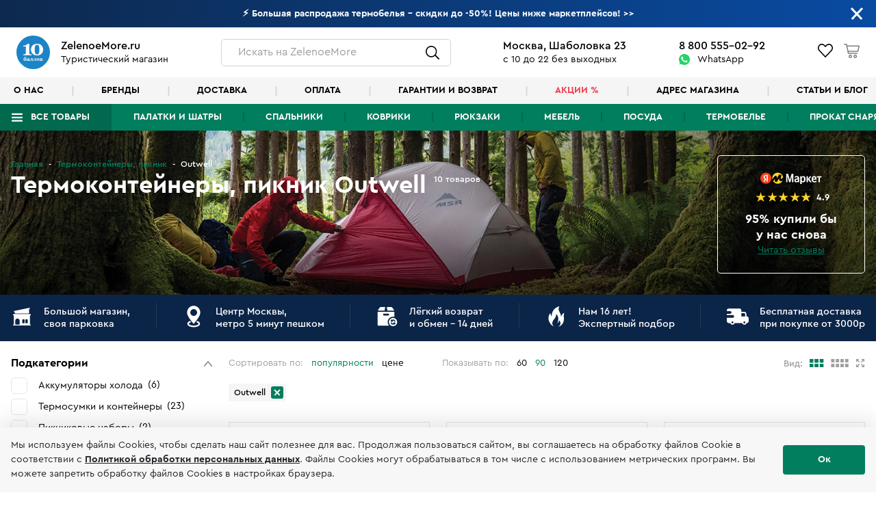

--- FILE ---
content_type: text/html; charset=UTF-8
request_url: https://www.zelenoemore.ru/termokontejjnery/outwell.html
body_size: 20115
content:
<!DOCTYPE html>
<html lang="ru">
<head>
    <meta charset="UTF-8">
    <title>Термоконтейнеры, пикник Outwell официальный представитель в Москве</title>

    <script>
    (async () => {
        try {
            const dynamicProductsDataJson = await fetch(window.location.href, {
                method: 'POST',
                headers: {
                    'X-Requested-With': 'XMLHttpRequest',
                    'X-OCTOBER-REQUEST-HANDLER': 'catalog::onGetFullProductListJson'
                },
            })

            window.dynamicProductsDataJson = await dynamicProductsDataJson.json()
        } catch (error) {
            window.dynamicProductsDataJson = false
        }
    })()
</script>
    <meta name="description" content="Термоконтейнеры, пикник Outwell - крупный магазин Москва Шаболовка 23, к 1, 10-22, доставка 8 (495) 646-87-56 экспертный подбор, установка палатки в магазине до покупки, сравни вживую">        <meta http-equiv="X-UA-Compatible" content="IE=edge">
    <meta name="viewport" content="width=device-width, initial-scale=1, maximum-scale=1">
    <meta property="og:image" content="https://www.zelenoemore.ru/themes/youth/assets/img/social.jpg">
    <meta name="format-detection" content="telephone=no">
    <meta name="msapplication-TileImage" content="https://www.zelenoemore.ru/themes/youth/assets/img/favicons/favicon300x300.png" />
    <meta name="theme-color" content="#ffffff">

    <link rel="icon" href="https://www.zelenoemore.ru/themes/youth/assets/img/favicons/favicon32x32.png" sizes="32x32" />
	<link rel="icon" href="https://www.zelenoemore.ru/themes/youth/assets/img/favicons/favicon192x192.png" sizes="192x192" />
	<link rel="apple-touch-icon" href="https://www.zelenoemore.ru/themes/youth/assets/img/favicons/favicon300x300.png" />
    <link rel="canonical" href="" />

    <link rel="canonical" href="" />
    <style>
        .site-header,
        .site-content,
        .site-footer {
            display: none;
        }
    </style>

            <link rel="stylesheet"  href="/themes/youth/assets/build/assets/fonts-DnaF7-Wy.css"/>
        <link rel="stylesheet"  href="/themes/youth/assets/build/assets/styles-BS1nbg03.css"/>
        <link rel="stylesheet"  href="/themes/youth/assets/build/assets/header-DKg_oAyh.css"/>
        <link rel="stylesheet"  href="/themes/youth/assets/build/assets/footer-CH9t4CsY.css"/>
        <link rel="stylesheet"  href="/themes/youth/assets/build/assets/belowFooter-DdYEYM_S.css"/>
        <link rel="stylesheet"  href="/themes/youth/assets/build/assets/loading-bLEwEupj.css"/>
    
    <link rel="stylesheet"  href="/themes/youth/assets/build/assets/catalog-DvEKdVAg.css"/>
    
    
<!-- Yandex.Metrika counter -->
<script type="text/javascript" >
   (function(m,e,t,r,i,k,a){m[i]=m[i]||function(){(m[i].a=m[i].a||[]).push(arguments)};
   m[i].l=1*new Date();k=e.createElement(t),a=e.getElementsByTagName(t)[0],k.async=1,k.src=r,a.parentNode.insertBefore(k,a)})
   (window, document, "script", "https://mc.yandex.ru/metrika/tag.js", "ym");

   ym(17997730, "init", {
        clickmap:true,
        trackLinks:true,
        accurateTrackBounce:true,
        webvisor:true,
        ecommerce:"dataLayer"
   });
   
  window.dataLayer = window.dataLayer || [];
</script>
<!-- /Yandex.Metrika counter -->
<noscript><div><img src="https://mc.yandex.ru/watch/17997730" style="position:absolute; left:-9999px;" alt="" /></div></noscript>



<script type="text/javascript">window._ab_id_=157488</script>
<script src="https://cdn.botfaqtor.ru/one.js"></script>

<!-- Marquiz script start -->
<script>
(function(w, d, s, o){
  var j = d.createElement(s); j.async = true; j.src = '//script.marquiz.ru/v2.js';j.onload = function() {
    if (document.readyState !== 'loading') Marquiz.init(o);
    else document.addEventListener("DOMContentLoaded", function() {
      Marquiz.init(o);
    });
  };
  d.head.insertBefore(j, d.head.firstElementChild);
})(window, document, 'script', {
    host: '//quiz.marquiz.ru',
    region: 'eu',
    id: '667ebf30ac19680026019957',
    autoOpen: false,
    autoOpenFreq: 'once',
    openOnExit: false,
    disableOnMobile: false
  }
);
</script>
<!-- Marquiz script end -->
<script>(function(t, p) {window.Marquiz ? Marquiz.add([t, p]) : document.addEventListener('marquizLoaded', function() {Marquiz.add([t, p])})})('Widget', {id: '667ebf30ac19680026019957', position: 'right', delay: 10, disableOnMobile: true})</script>

    </head>
<body class="hews-bn-open page-catalog layout-default">
                <!-- Roistat Counter Start -->
        <script>
        (function(w, d, s, h, id) {
            w.roistatProjectId = id; w.roistatHost = h;
            var p = d.location.protocol == "https:" ? "https://" : "http://";
            var u = /^.*roistat_visit=[^;]+(.*)?$/.test(d.cookie) ? "/dist/module.js" : "/api/site/1.0/"+id+"/init?referrer="+encodeURIComponent(d.location.href);
            var js = d.createElement(s); js.charset="UTF-8"; js.async = 1; js.src = p+h+u; var js2 = d.getElementsByTagName(s)[0]; js2.parentNode.insertBefore(js, js2);
        })(window, document, 'script', 'cloud.roistat.com', 'ea0e0ad278f60343a6ef4087e5bb31d5');
        </script>
        <!-- Roistat Counter End -->
        <!-- Clickfraud Counter Start -->
        <script>
        var _mtm = window._mtm = window._mtm || [];
        _mtm.push({ 'mtm.startTime': (new Date().getTime()), 'event': 'mtm.Start' });
        (function () {
           var d = document, g = d.createElement('script'), s = d.getElementsByTagName('script')[0];
           g.src = 'https://stat1.clickfraud.ru/js/container_gy6TrPSw.js'; s.parentNode.insertBefore(g, s);
        })();
        </script>
        <!-- Clickfraud Counter End -->
    
                                                                                                                                                        
    <div class="page">
        <div class="admin-links-teleport-target"></div>

        
<div class="site-header">
    <div id="header-measure-size" ref="headerMeasureSizeRef"></div>

            

<cart-lite-initializer :items="[]"></cart-lite-initializer>    
    <favorites-initializer :items="[]"></favorites-initializer>    <compare-initializer :items="[]"></compare-initializer>    

<auth-initializer
    :is-authenticated="false"
    :user="null"
    :resend-code-interval="1800"
></auth-initializer>
            <meta-initializer
            :bread-crumbs="[{&quot;name&quot;:&quot;\u0413\u043b\u0430\u0432\u043d\u0430\u044f&quot;,&quot;url&quot;:&quot;https:\/\/www.zelenoemore.ru&quot;},{&quot;name&quot;:&quot;\u0422\u0435\u0440\u043c\u043e\u043a\u043e\u043d\u0442\u0435\u0439\u043d\u0435\u0440\u044b, \u043f\u0438\u043a\u043d\u0438\u043a&quot;,&quot;url&quot;:&quot;https:\/\/www.zelenoemore.ru\/termokontejjnery.html&quot;},{&quot;name&quot;:&quot;Outwell&quot;,&quot;url&quot;:&quot;https:\/\/www.zelenoemore.ru\/termokontejjnery\/outwell.html&quot;}]"
            :meta-tag="{&quot;title&quot;:&quot;\u0422\u0435\u0440\u043c\u043e\u043a\u043e\u043d\u0442\u0435\u0439\u043d\u0435\u0440\u044b, \u043f\u0438\u043a\u043d\u0438\u043a Outwell \u043e\u0444\u0438\u0446\u0438\u0430\u043b\u044c\u043d\u044b\u0439 \u043f\u0440\u0435\u0434\u0441\u0442\u0430\u0432\u0438\u0442\u0435\u043b\u044c \u0432 \u041c\u043e\u0441\u043a\u0432\u0435&quot;,&quot;h1&quot;:&quot;\u0422\u0435\u0440\u043c\u043e\u043a\u043e\u043d\u0442\u0435\u0439\u043d\u0435\u0440\u044b, \u043f\u0438\u043a\u043d\u0438\u043a Outwell&quot;,&quot;description&quot;:&quot;\u0422\u0435\u0440\u043c\u043e\u043a\u043e\u043d\u0442\u0435\u0439\u043d\u0435\u0440\u044b, \u043f\u0438\u043a\u043d\u0438\u043a Outwell - \u043a\u0440\u0443\u043f\u043d\u044b\u0439 \u043c\u0430\u0433\u0430\u0437\u0438\u043d \u041c\u043e\u0441\u043a\u0432\u0430 \u0428\u0430\u0431\u043e\u043b\u043e\u0432\u043a\u0430 23, \u043a 1, 10-22, \u0434\u043e\u0441\u0442\u0430\u0432\u043a\u0430 8 (495) 646-87-56 \u044d\u043a\u0441\u043f\u0435\u0440\u0442\u043d\u044b\u0439 \u043f\u043e\u0434\u0431\u043e\u0440, \u0443\u0441\u0442\u0430\u043d\u043e\u0432\u043a\u0430 \u043f\u0430\u043b\u0430\u0442\u043a\u0438 \u0432 \u043c\u0430\u0433\u0430\u0437\u0438\u043d\u0435 \u0434\u043e \u043f\u043e\u043a\u0443\u043f\u043a\u0438, \u0441\u0440\u0430\u0432\u043d\u0438 \u0432\u0436\u0438\u0432\u0443\u044e&quot;,&quot;keywords&quot;:&quot;&quot;}"
        ></meta-initializer>
    
    <maps-initializer></maps-initializer>

    <lightbox></lightbox>
    <modals></modals>
    
    <admin-links
        old-admin-link=""
        new-admin-link=""
    ></admin-links>

    
<header-message-bar
    :show-message-bar="true"
    :text="{&quot;text&quot;:&quot;&amp;lt;a href=&amp;quot;\/skidki.html&amp;quot; style=&amp;quot;text-decoration: none !important;&amp;quot;&amp;gt;&amp;lt;strong&amp;gt; \u26a1 \u0411\u043e\u043b\u044c\u0448\u0430\u044f \u0440\u0430\u0441\u043f\u0440\u043e\u0434\u0430\u0436\u0430 \u0442\u0435\u0440\u043c\u043e\u0431\u0435\u043b\u044c\u044f - \u0441\u043a\u0438\u0434\u043a\u0438 \u0434\u043e -50%! \u0426\u0435\u043d\u044b \u043d\u0438\u0436\u0435 \u043c\u0430\u0440\u043a\u0435\u0442\u043f\u043b\u0435\u0439\u0441\u043e\u0432!&amp;lt;!--\u0420\u0430\u0441\u043f\u0440\u043e\u0434\u0430\u0436\u0430 \u0441\u0435\u0437\u043e\u043d\u0430 - \u0421\u043a\u0438\u0434\u043a\u0438 \u0434\u043e -38% + -10% \u043f\u043e \u043a\u0430\u0440\u0442\u0430\u043c \u0434\u043e 15.11 \u0426\u0435\u043d\u044b \u043d\u0438\u0436\u0435 \u043c\u0430\u0440\u043a\u0435\u0442\u043f\u043b\u0435\u0439\u0441\u043e\u0432! -20% -30% \u0420\u0430\u0441\u043f\u0440\u043e\u0434\u0430\u0436\u0430 \u0442\u0443\u0440\u0438\u0441\u0442\u0438\u0447\u0435\u0441\u043a\u043e\u0433\u043e \u0441\u043d\u0430\u0440\u044f\u0436\u0435\u043d\u0438\u044f! \u0426\u0435\u043d\u044b \u043d\u0438\u0436\u0435 \u043c\u0430\u0440\u043a\u0435\u0442\u043f\u043b\u0435\u0439\u0441\u043e\u0432, \u0434\u043e\u0441\u0442\u0430\u0432\u043a\u0430 \u0431\u0435\u0441\u043f\u043b\u0430\u0442\u043d\u043e. \u041d\u043e\u0432\u044b\u0435 \u043f\u043e\u0441\u0442\u0443\u043f\u043b\u0435\u043d\u0438\u044f! \u041f\u0430\u043b\u0430\u0442\u043a\u0438, \u043a\u043e\u0432\u0440\u0438\u043a\u0438, \u0433\u0430\u0437 MSR \u0438 Termarest 30.05-02.06 \u0410\u043a\u0446\u0438\u044f - \u0441\u043e\u0431\u0435\u0440\u0438\u0441\u044c \u0432 \u043f\u043e\u0445\u043e\u0434! 3 \u0432\u0435\u0449\u0438 -15%! \u0423\u0441\u0442\u0430\u043d\u043e\u0432\u0438\u043c \u043f\u0430\u043b\u0430\u0442\u043a\u0443 \u0432 \u0437\u0430\u043b\u0435 \u0432\u043c\u0435\u0441\u0442\u0435 \u0441 \u0432\u0430\u043c\u0438. \u041f\u043e\u0434\u0430\u0440\u043a\u0438 \u041d\u043e\u0432\u044b\u0435 \u043f\u043e\u0441\u0442\u0443\u043f\u043b\u0435\u043d\u0438\u044f Tramp, Normal, Btrace, \u043a\u043e\u0432\u0440\u0438\u043a\u0438 ZelenoeMore! &amp;lt;br&amp;gt;\u041f\u0430\u043b\u0430\u0442\u043a\u0443 \u043f\u043e\u0441\u0442\u0430\u0432\u0438\u043c \u0432 \u0437\u0430\u043b\u0435 \u0432\u043c\u0435\u0441\u0442\u0435 \u0441 \u0412\u0430\u043c\u0438 - \u0428\u0430\u0431\u043e\u043b\u043e\u0432\u043a\u0430 23! \u0423\u0441\u043f\u0435\u0439 \u043a\u0443\u043f\u0438\u0442\u044c \u043f\u043e \u0441\u0442\u0430\u0440\u044b\u043c \u0446\u0435\u043d\u0430\u043c \u0434\u043e 15 \u0444\u0435\u0432\u0440\u0430\u043b\u044f! \u0421\u043a\u0438\u0434\u043a\u0438 -20% -40%X-Bionic \u0411\u0440\u0435\u043d\u0434 N1. \u0420\u0430\u0441\u043f\u0440\u043e\u0434\u0430\u0436\u0430 \u0434\u043e -40%. \u0412\u0441\u0435 \u0432 \u043d\u0430\u043b\u0438\u0447\u0438\u0438 \u0432 \u043c\u0430\u0433\u0430\u0437\u0438\u043d\u0435. \u041f\u043e\u0434\u0431\u0435\u0440\u0435\u043c \u043a\u043e\u043c\u043f\u043b\u0435\u043a\u0442  -20% -40% \u041b\u0415\u0422\u041d\u042f\u042f \u0420\u0410\u0421\u041f\u0420\u041e\u0414\u0410\u0416\u0410! \u0412\u0441\u0435 \u0434\u043b\u044f \u0442\u0443\u0440\u0438\u0437\u043c\u0430 \u0438 \u043a\u0435\u043c\u043f\u0438\u043d\u0433\u0430! \u0425\u0438\u0442\u044b \u0437\u0430\u043a\u0430\u043d\u0447\u0438\u0432\u0430\u044e\u0442\u0441\u044f!  \u0414\u0435\u0440\u0436\u0438\u043c \u043a\u0443\u0440\u0441! \u0422\u043e\u043b\u044c\u043a\u043e 3 \u0434\u043d\u044f -15% \u0434\u043e\u043f. \u043d\u0430 \u0432\u0435\u0441\u044c X-bionic! \u0441 2.12 \u043f\u043e\u0432\u044b\u0448\u0435\u043d\u0438\u0435 \u0446\u0435\u043d X-Bionic \u0438 Norveg 450 \u043f\u0430\u043b\u0430\u0442\u043e\u043a, 300 \u0441\u043f\u0430\u043b\u044c\u043d\u0438\u043a\u043e\u0432, 150 \u043a\u043e\u0432\u0440\u0438\u043a\u043e\u0432 \u0432 \u043d\u0430\u043b\u0438\u0447\u0438\u0438 \u0432 \u043c\u0430\u0433\u0430\u0437\u0438\u043d\u0435 \u043d\u0430 \u0428\u0430\u0431\u043e\u043b\u043e\u0432\u043a\u0435. \u0421\u043e\u0431\u0435\u0440\u0435\u043c \u0432 \u043f\u043e\u0445\u043e\u0434! \u0412\u0441\u0435 \u0442\u043e\u0432\u0430\u0440\u044b \u0432 \u043d\u0430\u043b\u0438\u0447\u0438\u0438 - \u0428\u0430\u0431\u043e\u043b\u043e\u0432\u043a\u0430 23 - 20% \u0437\u0430 \u043a\u043e\u043c\u043b\u043b\u0435\u043a\u0442.  \u041d\u043e\u0432\u0438\u043d\u043a\u0438 \u043f\u0440\u0438\u0445\u043e\u0434\u044f\u0442 \u043f\u043e \u043d\u043e\u0432\u043e\u043c\u0443 \u043a\u0443\u0440\u0441\u044311% \u043d\u0430 \u0432\u0441\u0435! 10.11-12.11 \u041b\u0443\u0447\u0448\u0438\u0435 \u043c\u0438\u0440\u043e\u0432\u044b\u0435 \u0431\u0440\u0435\u043d\u0434\u044b, \u043a\u0440\u0443\u043f\u043d\u0435\u0439\u0448\u0438\u0439 \u0432\u044b\u0431\u043e\u0440 \u0432 \u041c\u043e\u0441\u043a\u0432\u0435! &amp;lt;br&amp;gt;\r\n25 \u043f\u043b\u0430\u0442\u043e\u043a \u0441\u043e\u0431\u0440\u0430\u043d\u043e \u0432 \u0437\u0430\u043b\u0435 - \u043f\u043e\u043c\u043e\u0436\u0435\u043c \u043f\u043e\u0441\u0442\u0430\u0432\u0438\u0442\u044c \u0432\u0430\u0448\u0443!\r\n \u0424\u0438\u043d\u0430\u043b\u044c\u043d\u0430\u044f \u0440\u0430\u0441\u043f\u0440\u043e\u0434\u0430\u0436\u0430! \u0414\u043e -30% \u043d\u0430 \u0432\u0441\u0435 \u0433\u0440\u0443\u043f\u043f\u044b \u0442\u043e\u0432\u0430\u0440\u043e\u0432. \u0421\u0442\u0430\u0440\u044b\u0439 \u043a\u0443\u0440\u0441. \u0423\u0441\u043f\u0435\u0439! \u041d\u043e\u0432\u044b\u0435 \u043f\u043e\u0441\u0442\u0443\u043f\u043b\u0435\u043d\u0438\u044f!  \u0422\u0435\u0440\u043c\u043e\u0431\u0435\u043b\u044c\u0435 X-bionic, Uyn, Liod, Craft, Norveg, Janus, V-Motion \u0432 \u043c\u0430\u0433\u0430\u0437\u0438\u043d\u0435 \u043d\u0430 \u0428\u0430\u0431\u043e\u043b\u043e\u0432\u043a\u0435 23! --&amp;gt; &amp;gt;&amp;gt;&amp;lt;\/strong&amp;gt;&amp;lt;\/a&amp;gt;&quot;}"
    from-color="#0d294e"
    to-color="#094ba2"
></header-message-bar>
    <div class="site-header__inner">
        <div class="header">
            <div class="header__logo">
                <a href="/">
                    <img
                        data-src="https://www.zelenoemore.ru/themes/youth/assets/img/10ballov.svg"
                        class="pn-image"
                        alt="ZelenoeMore.ru"
                    />
                </a>
                <div class="header__logo-text">
                    <strong>ZelenoeMore.ru</strong>
                    <span>Туристический магазин</span>
                </div>
            </div>
            <div class="header__search">
                <header-search-icon></header-search-icon>
            </div>
            <div class="header__address">
                <strong>Москва, Шаболовка 23</strong>
                <span>с 10 до 22 без выходных</span>
            </div>
            <div class="header__phones">
                <a href="tel:+7-800-555-02-92" class="mgo-number">8  800  555-02-92</a>
                <a href="https://web.whatsapp.com/send?phone=79151802699" target="_blank">WhatsApp</a>
            </div>
            <div class="header__icons">
                <header-icons></header-icons>
                <header-cart-panel v-if="isMiniCartEnabled"></header-cart-panel>
            </div>
        </div>

        <header-secondary-menu></header-secondary-menu>

        <div class="site-header__nav">
            <div>

                <header-menu></header-menu>

            </div> <!--  .pn-container -->
        </div> <!--  .site-header__nav -->
    </div> <!--  .site-header__inner -->

    <header-search-form initial-search-phrase=""></header-search-form>

</div> <!--  .site-header -->
        <main class="site-content">
            




<div class="catalog-page catalog-category-tents">

        

<catalog-tags-initializer :tags="[]"></catalog-tags-initializer>
    <filters-initializer
            :filters="[{&quot;type&quot;:&quot;range&quot;,&quot;nameMin&quot;:&quot;filter_min_price&quot;,&quot;nameMax&quot;:&quot;filter_max_price&quot;,&quot;min&quot;:150,&quot;max&quot;:11330,&quot;currentMin&quot;:150,&quot;currentMax&quot;:11330,&quot;unit&quot;:&quot;\u0440\u0443\u0431&quot;,&quot;title&quot;:&quot;\u0426\u0435\u043d\u0430&quot;,&quot;name&quot;:&quot;filter_price&quot;,&quot;tooltipText&quot;:null},{&quot;type&quot;:&quot;set&quot;,&quot;items&quot;:[{&quot;label&quot;:&quot;\u0410\u043a\u043a\u0443\u043c\u0443\u043b\u044f\u0442\u043e\u0440\u044b \u0445\u043e\u043b\u043e\u0434\u0430&quot;,&quot;value&quot;:&quot;\u0410\u043a\u043a\u0443\u043c\u0443\u043b\u044f\u0442\u043e\u0440\u044b \u0445\u043e\u043b\u043e\u0434\u0430&quot;,&quot;checked&quot;:false,&quot;count&quot;:6,&quot;url&quot;:&quot;https:\/\/www.zelenoemore.ru\/termokontejjnery\/akkumulyatory_kholoda.html&quot;,&quot;is_only_link&quot;:false},{&quot;label&quot;:&quot;\u0422\u0435\u0440\u043c\u043e\u0441\u0443\u043c\u043a\u0438 \u0438 \u043a\u043e\u043d\u0442\u0435\u0439\u043d\u0435\u0440\u044b&quot;,&quot;value&quot;:&quot;\u0422\u0435\u0440\u043c\u043e\u0441\u0443\u043c\u043a\u0438 \u0438 \u043a\u043e\u043d\u0442\u0435\u0439\u043d\u0435\u0440\u044b&quot;,&quot;checked&quot;:false,&quot;count&quot;:23,&quot;url&quot;:&quot;https:\/\/www.zelenoemore.ru\/termokontejjnery\/termokontejjnery.html&quot;,&quot;is_only_link&quot;:false},{&quot;label&quot;:&quot;\u041f\u0438\u043a\u043d\u0438\u043a\u043e\u0432\u044b\u0435 \u043d\u0430\u0431\u043e\u0440\u044b&quot;,&quot;value&quot;:&quot;\u041f\u0438\u043a\u043d\u0438\u043a\u043e\u0432\u044b\u0435 \u043d\u0430\u0431\u043e\u0440\u044b&quot;,&quot;checked&quot;:false,&quot;count&quot;:2,&quot;url&quot;:&quot;https:\/\/www.zelenoemore.ru\/termokontejjnery\/piknikovye_nabory.html&quot;,&quot;is_only_link&quot;:false}],&quot;title&quot;:&quot;\u041f\u043e\u0434\u043a\u0430\u0442\u0435\u0433\u043e\u0440\u0438\u0438&quot;,&quot;name&quot;:&quot;filter_subcategory&quot;,&quot;tooltipText&quot;:null},{&quot;type&quot;:&quot;set&quot;,&quot;items&quot;:[{&quot;label&quot;:&quot;BTrace&quot;,&quot;value&quot;:&quot;BTrace&quot;,&quot;checked&quot;:false,&quot;count&quot;:2,&quot;url&quot;:&quot;https:\/\/www.zelenoemore.ru\/termokontejjnery\/btrace.html&quot;,&quot;is_only_link&quot;:false},{&quot;label&quot;:&quot;Campingaz&quot;,&quot;value&quot;:&quot;Campingaz&quot;,&quot;checked&quot;:false,&quot;count&quot;:10,&quot;url&quot;:&quot;https:\/\/www.zelenoemore.ru\/termokontejjnery\/campingaz.html&quot;,&quot;is_only_link&quot;:false},{&quot;label&quot;:&quot;KingCamp&quot;,&quot;value&quot;:&quot;KingCamp&quot;,&quot;checked&quot;:false,&quot;count&quot;:1,&quot;url&quot;:&quot;https:\/\/www.zelenoemore.ru\/termokontejjnery\/kingcamp.html&quot;,&quot;is_only_link&quot;:false},{&quot;label&quot;:&quot;Outwell&quot;,&quot;value&quot;:&quot;Outwell&quot;,&quot;checked&quot;:true,&quot;count&quot;:10,&quot;url&quot;:&quot;https:\/\/www.zelenoemore.ru\/termokontejjnery\/outwell.html&quot;,&quot;is_only_link&quot;:false},{&quot;label&quot;:&quot;Snow Peak&quot;,&quot;value&quot;:&quot;Snow Peak&quot;,&quot;checked&quot;:false,&quot;count&quot;:3,&quot;url&quot;:&quot;https:\/\/www.zelenoemore.ru\/termokontejjnery\/snow_peak.html&quot;,&quot;is_only_link&quot;:false},{&quot;label&quot;:&quot;Thermos&quot;,&quot;value&quot;:&quot;Thermos&quot;,&quot;checked&quot;:false,&quot;count&quot;:2,&quot;url&quot;:&quot;https:\/\/www.zelenoemore.ru\/termokontejjnery\/thermos.html&quot;,&quot;is_only_link&quot;:false},{&quot;label&quot;:&quot;Tramp&quot;,&quot;value&quot;:&quot;Tramp&quot;,&quot;checked&quot;:false,&quot;count&quot;:3,&quot;url&quot;:&quot;https:\/\/www.zelenoemore.ru\/termokontejjnery\/tramp.html&quot;,&quot;is_only_link&quot;:false}],&quot;title&quot;:&quot;\u0411\u0440\u0435\u043d\u0434\u044b&quot;,&quot;name&quot;:&quot;filter_brand&quot;,&quot;tooltipText&quot;:null}]"
            category-url="termokontejjnery"
    ></filters-initializer>

    <catalog-initializer
            :pagination="{&quot;totalPagesCount&quot;:1,&quot;currentPage&quot;:1}"
            :total-items-count="10"
            :items="[{&quot;id&quot;:30217,&quot;image&quot;:{&quot;catalog&quot;:&quot;https:\/\/www.zelenoemore.ru\/storage\/app\/uploads\/public\/5f0\/4ed\/1b5\/thumb_12790_275_310_0_0_fit.jpeg&quot;},&quot;imageSetFromColorId&quot;:22855,&quot;category&quot;:{&quot;id&quot;:281,&quot;name&quot;:&quot;\u0422\u0435\u0440\u043c\u043e\u043a\u043e\u0440\u0437\u0438\u043d\u0430&quot;,&quot;namePlural&quot;:&quot;\u0422\u0435\u0440\u043c\u043e\u043a\u043e\u043d\u0442\u0435\u0439\u043d\u0435\u0440\u044b, \u043f\u0438\u043a\u043d\u0438\u043a&quot;,&quot;url&quot;:&quot;termokontejjnery&quot;},&quot;colorId&quot;:22855,&quot;videos&quot;:[],&quot;salesCount&quot;:null,&quot;characteristics&quot;:[{&quot;name&quot;:&quot;\u0412\u0435\u0441&quot;,&quot;value&quot;:&quot;1.9 \u043a\u0433&quot;,&quot;type&quot;:&quot;default&quot;,&quot;code&quot;:null,&quot;additional&quot;:[],&quot;is_primary&quot;:false,&quot;group&quot;:null,&quot;icon&quot;:null}],&quot;images&quot;:[],&quot;colorsImages&quot;:[],&quot;averageRating&quot;:null,&quot;reviewsCount&quot;:null,&quot;multiSeasonConnectedProducts&quot;:[],&quot;season&quot;:null,&quot;similarProducts&quot;:[],&quot;promos&quot;:[],&quot;colors&quot;:[],&quot;stock&quot;:[],&quot;enabledColors&quot;:[22855],&quot;hasVideoReview&quot;:false,&quot;isWithoutStocks&quot;:false,&quot;discount&quot;:null,&quot;brand&quot;:{&quot;name&quot;:&quot;Outwell&quot;,&quot;slug&quot;:&quot;outwell&quot;,&quot;image&quot;:&quot;https:\/\/www.zelenoemore.ru\/storage\/app\/uploads\/public\/611\/e6a\/389\/thumb_82463_75_36_0_0_auto.png&quot;},&quot;images360&quot;:[],&quot;name&quot;:&quot;\u0422\u0435\u0440\u043c\u043e\u043a\u043e\u0440\u0437\u0438\u043d\u0430 Outwell Picnic Folding Basket&quot;,&quot;url&quot;:&quot;https:\/\/www.zelenoemore.ru\/termokontejjnery\/30217.html#&quot;,&quot;categoryName&quot;:&quot;\u0422\u0435\u0440\u043c\u043e\u043a\u043e\u0440\u0437\u0438\u043d\u0430&quot;,&quot;categoryNamePlural&quot;:&quot;\u0422\u0435\u0440\u043c\u043e\u043a\u043e\u043d\u0442\u0435\u0439\u043d\u0435\u0440\u044b, \u043f\u0438\u043a\u043d\u0438\u043a&quot;,&quot;categoryUrl&quot;:&quot;termokontejjnery&quot;,&quot;categoryId&quot;:281,&quot;priceCardLabel&quot;:null,&quot;priceCardExtendedDescription&quot;:null,&quot;cardPriceForCategory&quot;:null,&quot;cardPriceForProduct&quot;:null,&quot;testDrivePriceEnabled&quot;:false,&quot;availableForTests&quot;:null,&quot;isSki&quot;:false,&quot;isHotStock&quot;:false,&quot;specialOffer&quot;:false,&quot;isAllStocksAreAvailable&quot;:false},{&quot;id&quot;:33037,&quot;image&quot;:{&quot;catalog&quot;:&quot;https:\/\/www.zelenoemore.ru\/storage\/app\/uploads\/public\/605\/a36\/82a\/thumb_43607_275_310_0_0_fit.jpeg&quot;},&quot;imageSetFromColorId&quot;:838,&quot;category&quot;:{&quot;id&quot;:281,&quot;name&quot;:&quot;\u0421\u0443\u043c\u043a\u0430 \u0438\u0437\u043e\u0442\u0435\u0440\u043c\u0438\u0447\u0435\u0441\u043a\u0430\u044f&quot;,&quot;namePlural&quot;:&quot;\u0422\u0435\u0440\u043c\u043e\u043a\u043e\u043d\u0442\u0435\u0439\u043d\u0435\u0440\u044b, \u043f\u0438\u043a\u043d\u0438\u043a&quot;,&quot;url&quot;:&quot;termokontejjnery&quot;},&quot;colorId&quot;:838,&quot;videos&quot;:[],&quot;salesCount&quot;:null,&quot;characteristics&quot;:[{&quot;name&quot;:&quot;\u0412\u0435\u0441&quot;,&quot;value&quot;:&quot;2.8 \u043a\u0433&quot;,&quot;type&quot;:&quot;default&quot;,&quot;code&quot;:null,&quot;additional&quot;:[],&quot;is_primary&quot;:false,&quot;group&quot;:null,&quot;icon&quot;:null},{&quot;name&quot;:&quot;\u043e\u0431\u044a\u0435\u043c&quot;,&quot;value&quot;:&quot;50\u043b&quot;,&quot;type&quot;:&quot;default&quot;,&quot;code&quot;:&quot;obem&quot;,&quot;additional&quot;:[],&quot;is_primary&quot;:false,&quot;group&quot;:null,&quot;icon&quot;:null}],&quot;images&quot;:[],&quot;colorsImages&quot;:[],&quot;averageRating&quot;:null,&quot;reviewsCount&quot;:null,&quot;multiSeasonConnectedProducts&quot;:[],&quot;season&quot;:null,&quot;similarProducts&quot;:[],&quot;promos&quot;:[],&quot;colors&quot;:[],&quot;stock&quot;:[],&quot;enabledColors&quot;:[838],&quot;hasVideoReview&quot;:false,&quot;isWithoutStocks&quot;:false,&quot;discount&quot;:null,&quot;brand&quot;:{&quot;name&quot;:&quot;Outwell&quot;,&quot;slug&quot;:&quot;outwell&quot;,&quot;image&quot;:&quot;https:\/\/www.zelenoemore.ru\/storage\/app\/uploads\/public\/611\/e6a\/389\/thumb_82463_75_36_0_0_auto.png&quot;},&quot;images360&quot;:[],&quot;name&quot;:&quot;\u0421\u0443\u043c\u043a\u0430 \u0438\u0437\u043e\u0442\u0435\u0440\u043c\u0438\u0447\u0435\u0441\u043a\u0430\u044f Outwell Chill-bin XL&quot;,&quot;url&quot;:&quot;https:\/\/www.zelenoemore.ru\/termokontejjnery\/33037.html#&quot;,&quot;categoryName&quot;:&quot;\u0421\u0443\u043c\u043a\u0430 \u0438\u0437\u043e\u0442\u0435\u0440\u043c\u0438\u0447\u0435\u0441\u043a\u0430\u044f&quot;,&quot;categoryNamePlural&quot;:&quot;\u0422\u0435\u0440\u043c\u043e\u043a\u043e\u043d\u0442\u0435\u0439\u043d\u0435\u0440\u044b, \u043f\u0438\u043a\u043d\u0438\u043a&quot;,&quot;categoryUrl&quot;:&quot;termokontejjnery&quot;,&quot;categoryId&quot;:281,&quot;priceCardLabel&quot;:null,&quot;priceCardExtendedDescription&quot;:null,&quot;cardPriceForCategory&quot;:null,&quot;cardPriceForProduct&quot;:null,&quot;testDrivePriceEnabled&quot;:false,&quot;availableForTests&quot;:null,&quot;isSki&quot;:false,&quot;isHotStock&quot;:false,&quot;specialOffer&quot;:false,&quot;isAllStocksAreAvailable&quot;:false},{&quot;id&quot;:39950,&quot;image&quot;:{&quot;catalog&quot;:&quot;https:\/\/www.zelenoemore.ru\/storage\/app\/uploads\/public\/5f0\/f0f\/ee0\/thumb_12913_275_310_0_0_fit.jpeg&quot;},&quot;imageSetFromColorId&quot;:18599,&quot;category&quot;:{&quot;id&quot;:281,&quot;name&quot;:&quot;\u0422\u0435\u0440\u043c\u043e\u0441\u0443\u043c\u043a\u0430&quot;,&quot;namePlural&quot;:&quot;\u0422\u0435\u0440\u043c\u043e\u043a\u043e\u043d\u0442\u0435\u0439\u043d\u0435\u0440\u044b, \u043f\u0438\u043a\u043d\u0438\u043a&quot;,&quot;url&quot;:&quot;termokontejjnery&quot;},&quot;colorId&quot;:18599,&quot;videos&quot;:[],&quot;salesCount&quot;:null,&quot;characteristics&quot;:[{&quot;name&quot;:&quot;\u0412\u0435\u0441&quot;,&quot;value&quot;:&quot;1.1 \u043a\u0433&quot;,&quot;type&quot;:&quot;default&quot;,&quot;code&quot;:null,&quot;additional&quot;:[],&quot;is_primary&quot;:false,&quot;group&quot;:null,&quot;icon&quot;:null},{&quot;name&quot;:&quot;\u043e\u0431\u044a\u0435\u043c&quot;,&quot;value&quot;:&quot;12\u043b&quot;,&quot;type&quot;:&quot;default&quot;,&quot;code&quot;:&quot;obem&quot;,&quot;additional&quot;:[],&quot;is_primary&quot;:false,&quot;group&quot;:null,&quot;icon&quot;:null}],&quot;images&quot;:[],&quot;colorsImages&quot;:[],&quot;averageRating&quot;:null,&quot;reviewsCount&quot;:null,&quot;multiSeasonConnectedProducts&quot;:[],&quot;season&quot;:null,&quot;similarProducts&quot;:[],&quot;promos&quot;:[],&quot;colors&quot;:[],&quot;stock&quot;:[],&quot;enabledColors&quot;:[18599],&quot;hasVideoReview&quot;:false,&quot;isWithoutStocks&quot;:false,&quot;discount&quot;:null,&quot;brand&quot;:{&quot;name&quot;:&quot;Outwell&quot;,&quot;slug&quot;:&quot;outwell&quot;,&quot;image&quot;:&quot;https:\/\/www.zelenoemore.ru\/storage\/app\/uploads\/public\/611\/e6a\/389\/thumb_82463_75_36_0_0_auto.png&quot;},&quot;images360&quot;:[],&quot;name&quot;:&quot;\u0422\u0435\u0440\u043c\u043e\u0441\u0443\u043c\u043a\u0430 Outwell Albatross L&quot;,&quot;url&quot;:&quot;https:\/\/www.zelenoemore.ru\/termokontejjnery\/39950.html#&quot;,&quot;categoryName&quot;:&quot;\u0422\u0435\u0440\u043c\u043e\u0441\u0443\u043c\u043a\u0430&quot;,&quot;categoryNamePlural&quot;:&quot;\u0422\u0435\u0440\u043c\u043e\u043a\u043e\u043d\u0442\u0435\u0439\u043d\u0435\u0440\u044b, \u043f\u0438\u043a\u043d\u0438\u043a&quot;,&quot;categoryUrl&quot;:&quot;termokontejjnery&quot;,&quot;categoryId&quot;:281,&quot;priceCardLabel&quot;:null,&quot;priceCardExtendedDescription&quot;:null,&quot;cardPriceForCategory&quot;:null,&quot;cardPriceForProduct&quot;:null,&quot;testDrivePriceEnabled&quot;:false,&quot;availableForTests&quot;:null,&quot;isSki&quot;:false,&quot;isHotStock&quot;:false,&quot;specialOffer&quot;:false,&quot;isAllStocksAreAvailable&quot;:false},{&quot;id&quot;:33039,&quot;image&quot;:{&quot;catalog&quot;:&quot;https:\/\/www.zelenoemore.ru\/storage\/app\/uploads\/public\/5f0\/4ed\/1bd\/thumb_12791_275_310_0_0_fit.jpeg&quot;},&quot;imageSetFromColorId&quot;:840,&quot;category&quot;:{&quot;id&quot;:281,&quot;name&quot;:&quot;\u0422\u0435\u0440\u043c\u043e\u043a\u043e\u0440\u0437\u0438\u043d\u0430&quot;,&quot;namePlural&quot;:&quot;\u0422\u0435\u0440\u043c\u043e\u043a\u043e\u043d\u0442\u0435\u0439\u043d\u0435\u0440\u044b, \u043f\u0438\u043a\u043d\u0438\u043a&quot;,&quot;url&quot;:&quot;termokontejjnery&quot;},&quot;colorId&quot;:840,&quot;videos&quot;:[],&quot;salesCount&quot;:null,&quot;characteristics&quot;:[{&quot;name&quot;:&quot;\u0412\u0435\u0441&quot;,&quot;value&quot;:&quot;2.6 \u043a\u0433&quot;,&quot;type&quot;:&quot;default&quot;,&quot;code&quot;:null,&quot;additional&quot;:[],&quot;is_primary&quot;:false,&quot;group&quot;:null,&quot;icon&quot;:null}],&quot;images&quot;:[],&quot;colorsImages&quot;:[],&quot;averageRating&quot;:null,&quot;reviewsCount&quot;:null,&quot;multiSeasonConnectedProducts&quot;:[],&quot;season&quot;:null,&quot;similarProducts&quot;:[],&quot;promos&quot;:[],&quot;colors&quot;:[],&quot;stock&quot;:[],&quot;enabledColors&quot;:[840],&quot;hasVideoReview&quot;:false,&quot;isWithoutStocks&quot;:false,&quot;discount&quot;:null,&quot;brand&quot;:{&quot;name&quot;:&quot;Outwell&quot;,&quot;slug&quot;:&quot;outwell&quot;,&quot;image&quot;:&quot;https:\/\/www.zelenoemore.ru\/storage\/app\/uploads\/public\/611\/e6a\/389\/thumb_82463_75_36_0_0_auto.png&quot;},&quot;images360&quot;:[],&quot;name&quot;:&quot;\u0422\u0435\u0440\u043c\u043e\u043a\u043e\u0440\u0437\u0438\u043d\u0430 Outwell Picnic Folding Basket Summer&quot;,&quot;url&quot;:&quot;https:\/\/www.zelenoemore.ru\/termokontejjnery\/33039.html#&quot;,&quot;categoryName&quot;:&quot;\u0422\u0435\u0440\u043c\u043e\u043a\u043e\u0440\u0437\u0438\u043d\u0430&quot;,&quot;categoryNamePlural&quot;:&quot;\u0422\u0435\u0440\u043c\u043e\u043a\u043e\u043d\u0442\u0435\u0439\u043d\u0435\u0440\u044b, \u043f\u0438\u043a\u043d\u0438\u043a&quot;,&quot;categoryUrl&quot;:&quot;termokontejjnery&quot;,&quot;categoryId&quot;:281,&quot;priceCardLabel&quot;:null,&quot;priceCardExtendedDescription&quot;:null,&quot;cardPriceForCategory&quot;:null,&quot;cardPriceForProduct&quot;:null,&quot;testDrivePriceEnabled&quot;:false,&quot;availableForTests&quot;:null,&quot;isSki&quot;:false,&quot;isHotStock&quot;:false,&quot;specialOffer&quot;:false,&quot;isAllStocksAreAvailable&quot;:false},{&quot;id&quot;:37409,&quot;image&quot;:{&quot;catalog&quot;:&quot;https:\/\/www.zelenoemore.ru\/storage\/app\/uploads\/public\/5f0\/525\/988\/thumb_12802_275_310_0_0_fit.jpeg&quot;},&quot;imageSetFromColorId&quot;:12125,&quot;category&quot;:{&quot;id&quot;:281,&quot;name&quot;:&quot;\u041f\u043e\u0440\u0442\u0430\u0442\u0438\u0432\u043d\u044b\u0439 \u0445\u043e\u043b\u043e\u0434\u0438\u043b\u044c\u043d\u0438\u043a &quot;,&quot;namePlural&quot;:&quot;\u0422\u0435\u0440\u043c\u043e\u043a\u043e\u043d\u0442\u0435\u0439\u043d\u0435\u0440\u044b, \u043f\u0438\u043a\u043d\u0438\u043a&quot;,&quot;url&quot;:&quot;termokontejjnery&quot;},&quot;colorId&quot;:12125,&quot;videos&quot;:[],&quot;salesCount&quot;:null,&quot;characteristics&quot;:[{&quot;name&quot;:&quot;\u0412\u0435\u0441&quot;,&quot;value&quot;:&quot;8.3 \u043a\u0433&quot;,&quot;type&quot;:&quot;default&quot;,&quot;code&quot;:null,&quot;additional&quot;:[],&quot;is_primary&quot;:false,&quot;group&quot;:null,&quot;icon&quot;:null},{&quot;name&quot;:&quot;\u043e\u0431\u044a\u0435\u043c&quot;,&quot;value&quot;:&quot;35\u043b&quot;,&quot;type&quot;:&quot;default&quot;,&quot;code&quot;:&quot;obem&quot;,&quot;additional&quot;:[],&quot;is_primary&quot;:false,&quot;group&quot;:null,&quot;icon&quot;:null}],&quot;images&quot;:[],&quot;colorsImages&quot;:[],&quot;averageRating&quot;:null,&quot;reviewsCount&quot;:null,&quot;multiSeasonConnectedProducts&quot;:[],&quot;season&quot;:null,&quot;similarProducts&quot;:[],&quot;promos&quot;:[],&quot;colors&quot;:[],&quot;stock&quot;:[],&quot;enabledColors&quot;:[12125],&quot;hasVideoReview&quot;:false,&quot;isWithoutStocks&quot;:false,&quot;discount&quot;:null,&quot;brand&quot;:{&quot;name&quot;:&quot;Outwell&quot;,&quot;slug&quot;:&quot;outwell&quot;,&quot;image&quot;:&quot;https:\/\/www.zelenoemore.ru\/storage\/app\/uploads\/public\/611\/e6a\/389\/thumb_82463_75_36_0_0_auto.png&quot;},&quot;images360&quot;:[],&quot;name&quot;:&quot;\u041f\u043e\u0440\u0442\u0430\u0442\u0438\u0432\u043d\u044b\u0439 \u0445\u043e\u043b\u043e\u0434\u0438\u043b\u044c\u043d\u0438\u043a Outwell ECOlux 35L&quot;,&quot;url&quot;:&quot;https:\/\/www.zelenoemore.ru\/termokontejjnery\/37409.html#&quot;,&quot;categoryName&quot;:&quot;\u041f\u043e\u0440\u0442\u0430\u0442\u0438\u0432\u043d\u044b\u0439 \u0445\u043e\u043b\u043e\u0434\u0438\u043b\u044c\u043d\u0438\u043a &quot;,&quot;categoryNamePlural&quot;:&quot;\u0422\u0435\u0440\u043c\u043e\u043a\u043e\u043d\u0442\u0435\u0439\u043d\u0435\u0440\u044b, \u043f\u0438\u043a\u043d\u0438\u043a&quot;,&quot;categoryUrl&quot;:&quot;termokontejjnery&quot;,&quot;categoryId&quot;:281,&quot;priceCardLabel&quot;:null,&quot;priceCardExtendedDescription&quot;:null,&quot;cardPriceForCategory&quot;:null,&quot;cardPriceForProduct&quot;:null,&quot;testDrivePriceEnabled&quot;:false,&quot;availableForTests&quot;:null,&quot;isSki&quot;:false,&quot;isHotStock&quot;:false,&quot;specialOffer&quot;:false,&quot;isAllStocksAreAvailable&quot;:false},{&quot;id&quot;:37410,&quot;image&quot;:{&quot;catalog&quot;:&quot;https:\/\/www.zelenoemore.ru\/storage\/app\/uploads\/public\/5f0\/525\/990\/thumb_12803_275_310_0_0_fit.jpeg&quot;},&quot;imageSetFromColorId&quot;:12126,&quot;category&quot;:{&quot;id&quot;:281,&quot;name&quot;:&quot;\u041a\u0443\u043b\u0435\u0440&quot;,&quot;namePlural&quot;:&quot;\u0422\u0435\u0440\u043c\u043e\u043a\u043e\u043d\u0442\u0435\u0439\u043d\u0435\u0440\u044b, \u043f\u0438\u043a\u043d\u0438\u043a&quot;,&quot;url&quot;:&quot;termokontejjnery&quot;},&quot;colorId&quot;:12126,&quot;videos&quot;:[],&quot;salesCount&quot;:null,&quot;characteristics&quot;:[{&quot;name&quot;:&quot;\u0412\u0435\u0441&quot;,&quot;value&quot;:&quot;8 \u043a\u0433&quot;,&quot;type&quot;:&quot;default&quot;,&quot;code&quot;:null,&quot;additional&quot;:[],&quot;is_primary&quot;:false,&quot;group&quot;:null,&quot;icon&quot;:null},{&quot;name&quot;:&quot;\u043e\u0431\u044a\u0435\u043c&quot;,&quot;value&quot;:&quot;35\u043b&quot;,&quot;type&quot;:&quot;default&quot;,&quot;code&quot;:&quot;obem&quot;,&quot;additional&quot;:[],&quot;is_primary&quot;:false,&quot;group&quot;:null,&quot;icon&quot;:null}],&quot;images&quot;:[],&quot;colorsImages&quot;:[],&quot;averageRating&quot;:null,&quot;reviewsCount&quot;:null,&quot;multiSeasonConnectedProducts&quot;:[],&quot;season&quot;:null,&quot;similarProducts&quot;:[],&quot;promos&quot;:[],&quot;colors&quot;:[],&quot;stock&quot;:[],&quot;enabledColors&quot;:[12126],&quot;hasVideoReview&quot;:false,&quot;isWithoutStocks&quot;:false,&quot;discount&quot;:null,&quot;brand&quot;:{&quot;name&quot;:&quot;Outwell&quot;,&quot;slug&quot;:&quot;outwell&quot;,&quot;image&quot;:&quot;https:\/\/www.zelenoemore.ru\/storage\/app\/uploads\/public\/611\/e6a\/389\/thumb_82463_75_36_0_0_auto.png&quot;},&quot;images360&quot;:[],&quot;name&quot;:&quot;\u041a\u0443\u043b\u0435\u0440 Outwell ECOcool 35L&quot;,&quot;url&quot;:&quot;https:\/\/www.zelenoemore.ru\/termokontejjnery\/37410.html#grey&quot;,&quot;categoryName&quot;:&quot;\u041a\u0443\u043b\u0435\u0440&quot;,&quot;categoryNamePlural&quot;:&quot;\u0422\u0435\u0440\u043c\u043e\u043a\u043e\u043d\u0442\u0435\u0439\u043d\u0435\u0440\u044b, \u043f\u0438\u043a\u043d\u0438\u043a&quot;,&quot;categoryUrl&quot;:&quot;termokontejjnery&quot;,&quot;categoryId&quot;:281,&quot;priceCardLabel&quot;:null,&quot;priceCardExtendedDescription&quot;:null,&quot;cardPriceForCategory&quot;:null,&quot;cardPriceForProduct&quot;:null,&quot;testDrivePriceEnabled&quot;:false,&quot;availableForTests&quot;:null,&quot;isSki&quot;:false,&quot;isHotStock&quot;:false,&quot;specialOffer&quot;:false,&quot;isAllStocksAreAvailable&quot;:false},{&quot;id&quot;:39829,&quot;image&quot;:{&quot;catalog&quot;:&quot;https:\/\/www.zelenoemore.ru\/storage\/app\/uploads\/public\/5f0\/525\/99b\/thumb_12805_275_310_0_0_fit.jpeg&quot;},&quot;imageSetFromColorId&quot;:18600,&quot;category&quot;:{&quot;id&quot;:281,&quot;name&quot;:&quot;\u0425\u043e\u043b\u043e\u0434\u0438\u043b\u044c\u043d\u0438\u043a &quot;,&quot;namePlural&quot;:&quot;\u0422\u0435\u0440\u043c\u043e\u043a\u043e\u043d\u0442\u0435\u0439\u043d\u0435\u0440\u044b, \u043f\u0438\u043a\u043d\u0438\u043a&quot;,&quot;url&quot;:&quot;termokontejjnery&quot;},&quot;colorId&quot;:18600,&quot;videos&quot;:[],&quot;salesCount&quot;:null,&quot;characteristics&quot;:[{&quot;name&quot;:&quot;\u0412\u0435\u0441&quot;,&quot;value&quot;:&quot;4.6 \u043a\u0433&quot;,&quot;type&quot;:&quot;default&quot;,&quot;code&quot;:null,&quot;additional&quot;:[],&quot;is_primary&quot;:false,&quot;group&quot;:null,&quot;icon&quot;:null},{&quot;name&quot;:&quot;\u043e\u0431\u044a\u0435\u043c&quot;,&quot;value&quot;:&quot;24\u043b&quot;,&quot;type&quot;:&quot;default&quot;,&quot;code&quot;:&quot;obem&quot;,&quot;additional&quot;:[],&quot;is_primary&quot;:false,&quot;group&quot;:null,&quot;icon&quot;:null}],&quot;images&quot;:[],&quot;colorsImages&quot;:[],&quot;averageRating&quot;:null,&quot;reviewsCount&quot;:null,&quot;multiSeasonConnectedProducts&quot;:[],&quot;season&quot;:null,&quot;similarProducts&quot;:[],&quot;promos&quot;:[],&quot;colors&quot;:[],&quot;stock&quot;:[],&quot;enabledColors&quot;:[18600],&quot;hasVideoReview&quot;:false,&quot;isWithoutStocks&quot;:false,&quot;discount&quot;:null,&quot;brand&quot;:{&quot;name&quot;:&quot;Outwell&quot;,&quot;slug&quot;:&quot;outwell&quot;,&quot;image&quot;:&quot;https:\/\/www.zelenoemore.ru\/storage\/app\/uploads\/public\/611\/e6a\/389\/thumb_82463_75_36_0_0_auto.png&quot;},&quot;images360&quot;:[],&quot;name&quot;:&quot;\u0425\u043e\u043b\u043e\u0434\u0438\u043b\u044c\u043d\u0438\u043a Outwell Ecocool Lite Light 24L&quot;,&quot;url&quot;:&quot;https:\/\/www.zelenoemore.ru\/termokontejjnery\/39829.html#petrol&quot;,&quot;categoryName&quot;:&quot;\u0425\u043e\u043b\u043e\u0434\u0438\u043b\u044c\u043d\u0438\u043a &quot;,&quot;categoryNamePlural&quot;:&quot;\u0422\u0435\u0440\u043c\u043e\u043a\u043e\u043d\u0442\u0435\u0439\u043d\u0435\u0440\u044b, \u043f\u0438\u043a\u043d\u0438\u043a&quot;,&quot;categoryUrl&quot;:&quot;termokontejjnery&quot;,&quot;categoryId&quot;:281,&quot;priceCardLabel&quot;:null,&quot;priceCardExtendedDescription&quot;:null,&quot;cardPriceForCategory&quot;:null,&quot;cardPriceForProduct&quot;:null,&quot;testDrivePriceEnabled&quot;:false,&quot;availableForTests&quot;:null,&quot;isSki&quot;:false,&quot;isHotStock&quot;:false,&quot;specialOffer&quot;:false,&quot;isAllStocksAreAvailable&quot;:false},{&quot;id&quot;:39830,&quot;image&quot;:{&quot;catalog&quot;:&quot;https:\/\/www.zelenoemore.ru\/storage\/app\/uploads\/public\/5f0\/525\/9a0\/thumb_12806_275_310_0_0_fit.jpeg&quot;},&quot;imageSetFromColorId&quot;:18323,&quot;category&quot;:{&quot;id&quot;:281,&quot;name&quot;:&quot;\u0425\u043e\u043b\u043e\u0434\u0438\u043b\u044c\u043d\u0438\u043a &quot;,&quot;namePlural&quot;:&quot;\u0422\u0435\u0440\u043c\u043e\u043a\u043e\u043d\u0442\u0435\u0439\u043d\u0435\u0440\u044b, \u043f\u0438\u043a\u043d\u0438\u043a&quot;,&quot;url&quot;:&quot;termokontejjnery&quot;},&quot;colorId&quot;:18323,&quot;videos&quot;:[],&quot;salesCount&quot;:null,&quot;characteristics&quot;:[{&quot;name&quot;:&quot;\u0412\u0435\u0441&quot;,&quot;value&quot;:&quot;6.3 \u043a\u0433&quot;,&quot;type&quot;:&quot;default&quot;,&quot;code&quot;:null,&quot;additional&quot;:[],&quot;is_primary&quot;:false,&quot;group&quot;:null,&quot;icon&quot;:null},{&quot;name&quot;:&quot;\u043e\u0431\u044a\u0435\u043c&quot;,&quot;value&quot;:&quot;24\u043b&quot;,&quot;type&quot;:&quot;default&quot;,&quot;code&quot;:&quot;obem&quot;,&quot;additional&quot;:[],&quot;is_primary&quot;:false,&quot;group&quot;:null,&quot;icon&quot;:null}],&quot;images&quot;:[],&quot;colorsImages&quot;:[],&quot;averageRating&quot;:null,&quot;reviewsCount&quot;:null,&quot;multiSeasonConnectedProducts&quot;:[],&quot;season&quot;:null,&quot;similarProducts&quot;:[],&quot;promos&quot;:[],&quot;colors&quot;:[],&quot;stock&quot;:[],&quot;enabledColors&quot;:[18323],&quot;hasVideoReview&quot;:false,&quot;isWithoutStocks&quot;:false,&quot;discount&quot;:null,&quot;brand&quot;:{&quot;name&quot;:&quot;Outwell&quot;,&quot;slug&quot;:&quot;outwell&quot;,&quot;image&quot;:&quot;https:\/\/www.zelenoemore.ru\/storage\/app\/uploads\/public\/611\/e6a\/389\/thumb_82463_75_36_0_0_auto.png&quot;},&quot;images360&quot;:[],&quot;name&quot;:&quot;\u0425\u043e\u043b\u043e\u0434\u0438\u043b\u044c\u043d\u0438\u043a Outwell ECOlux 24L&quot;,&quot;url&quot;:&quot;https:\/\/www.zelenoemore.ru\/termokontejjnery\/39830.html#&quot;,&quot;categoryName&quot;:&quot;\u0425\u043e\u043b\u043e\u0434\u0438\u043b\u044c\u043d\u0438\u043a &quot;,&quot;categoryNamePlural&quot;:&quot;\u0422\u0435\u0440\u043c\u043e\u043a\u043e\u043d\u0442\u0435\u0439\u043d\u0435\u0440\u044b, \u043f\u0438\u043a\u043d\u0438\u043a&quot;,&quot;categoryUrl&quot;:&quot;termokontejjnery&quot;,&quot;categoryId&quot;:281,&quot;priceCardLabel&quot;:null,&quot;priceCardExtendedDescription&quot;:null,&quot;cardPriceForCategory&quot;:null,&quot;cardPriceForProduct&quot;:null,&quot;testDrivePriceEnabled&quot;:false,&quot;availableForTests&quot;:null,&quot;isSki&quot;:false,&quot;isHotStock&quot;:false,&quot;specialOffer&quot;:false,&quot;isAllStocksAreAvailable&quot;:false},{&quot;id&quot;:34526,&quot;image&quot;:{&quot;catalog&quot;:&quot;https:\/\/www.zelenoemore.ru\/storage\/app\/uploads\/public\/5f0\/525\/97a\/thumb_12801_275_310_0_0_fit.jpeg&quot;},&quot;imageSetFromColorId&quot;:4206,&quot;category&quot;:{&quot;id&quot;:281,&quot;name&quot;:&quot;\u0421\u0443\u043c\u043a\u0430 \u0438\u0437\u043e\u0442\u0435\u0440\u043c\u0438\u0447\u0435\u0441\u043a\u0430\u044f&quot;,&quot;namePlural&quot;:&quot;\u0422\u0435\u0440\u043c\u043e\u043a\u043e\u043d\u0442\u0435\u0439\u043d\u0435\u0440\u044b, \u043f\u0438\u043a\u043d\u0438\u043a&quot;,&quot;url&quot;:&quot;termokontejjnery&quot;},&quot;colorId&quot;:4206,&quot;videos&quot;:[],&quot;salesCount&quot;:null,&quot;characteristics&quot;:[{&quot;name&quot;:&quot;\u0412\u0435\u0441&quot;,&quot;value&quot;:&quot;1.5 \u043a\u0433&quot;,&quot;type&quot;:&quot;default&quot;,&quot;code&quot;:null,&quot;additional&quot;:[],&quot;is_primary&quot;:false,&quot;group&quot;:null,&quot;icon&quot;:null},{&quot;name&quot;:&quot;\u043e\u0431\u044a\u0435\u043c&quot;,&quot;value&quot;:&quot;15\u043b&quot;,&quot;type&quot;:&quot;default&quot;,&quot;code&quot;:&quot;obem&quot;,&quot;additional&quot;:[],&quot;is_primary&quot;:false,&quot;group&quot;:null,&quot;icon&quot;:null}],&quot;images&quot;:[],&quot;colorsImages&quot;:[],&quot;averageRating&quot;:null,&quot;reviewsCount&quot;:null,&quot;multiSeasonConnectedProducts&quot;:[],&quot;season&quot;:null,&quot;similarProducts&quot;:[],&quot;promos&quot;:[],&quot;colors&quot;:[],&quot;stock&quot;:[],&quot;enabledColors&quot;:[4206],&quot;hasVideoReview&quot;:false,&quot;isWithoutStocks&quot;:false,&quot;discount&quot;:null,&quot;brand&quot;:{&quot;name&quot;:&quot;Outwell&quot;,&quot;slug&quot;:&quot;outwell&quot;,&quot;image&quot;:&quot;https:\/\/www.zelenoemore.ru\/storage\/app\/uploads\/public\/611\/e6a\/389\/thumb_82463_75_36_0_0_auto.png&quot;},&quot;images360&quot;:[],&quot;name&quot;:&quot;\u0421\u0443\u043c\u043a\u0430 \u0438\u0437\u043e\u0442\u0435\u0440\u043c\u0438\u0447\u0435\u0441\u043a\u0430\u044f Outwell Chill-bin M&quot;,&quot;url&quot;:&quot;https:\/\/www.zelenoemore.ru\/termokontejjnery\/34526.html#&quot;,&quot;categoryName&quot;:&quot;\u0421\u0443\u043c\u043a\u0430 \u0438\u0437\u043e\u0442\u0435\u0440\u043c\u0438\u0447\u0435\u0441\u043a\u0430\u044f&quot;,&quot;categoryNamePlural&quot;:&quot;\u0422\u0435\u0440\u043c\u043e\u043a\u043e\u043d\u0442\u0435\u0439\u043d\u0435\u0440\u044b, \u043f\u0438\u043a\u043d\u0438\u043a&quot;,&quot;categoryUrl&quot;:&quot;termokontejjnery&quot;,&quot;categoryId&quot;:281,&quot;priceCardLabel&quot;:null,&quot;priceCardExtendedDescription&quot;:null,&quot;cardPriceForCategory&quot;:null,&quot;cardPriceForProduct&quot;:null,&quot;testDrivePriceEnabled&quot;:false,&quot;availableForTests&quot;:null,&quot;isSki&quot;:false,&quot;isHotStock&quot;:false,&quot;specialOffer&quot;:false,&quot;isAllStocksAreAvailable&quot;:false},{&quot;id&quot;:39927,&quot;image&quot;:{&quot;catalog&quot;:&quot;https:\/\/www.zelenoemore.ru\/storage\/app\/uploads\/public\/5f0\/f0f\/efb\/thumb_12914_275_310_0_0_fit.jpeg&quot;},&quot;imageSetFromColorId&quot;:18490,&quot;category&quot;:{&quot;id&quot;:281,&quot;name&quot;:&quot;\u0422\u0435\u0440\u043c\u043e\u0441\u0443\u043c\u043a\u0430&quot;,&quot;namePlural&quot;:&quot;\u0422\u0435\u0440\u043c\u043e\u043a\u043e\u043d\u0442\u0435\u0439\u043d\u0435\u0440\u044b, \u043f\u0438\u043a\u043d\u0438\u043a&quot;,&quot;url&quot;:&quot;termokontejjnery&quot;},&quot;colorId&quot;:18490,&quot;videos&quot;:[],&quot;salesCount&quot;:null,&quot;characteristics&quot;:[{&quot;name&quot;:&quot;\u0412\u0435\u0441&quot;,&quot;value&quot;:&quot;0.9 \u043a\u0433&quot;,&quot;type&quot;:&quot;default&quot;,&quot;code&quot;:null,&quot;additional&quot;:[],&quot;is_primary&quot;:false,&quot;group&quot;:null,&quot;icon&quot;:null},{&quot;name&quot;:&quot;\u043e\u0431\u044a\u0435\u043c&quot;,&quot;value&quot;:&quot;8\u043b&quot;,&quot;type&quot;:&quot;default&quot;,&quot;code&quot;:&quot;obem&quot;,&quot;additional&quot;:[],&quot;is_primary&quot;:false,&quot;group&quot;:null,&quot;icon&quot;:null}],&quot;images&quot;:[],&quot;colorsImages&quot;:[],&quot;averageRating&quot;:null,&quot;reviewsCount&quot;:null,&quot;multiSeasonConnectedProducts&quot;:[],&quot;season&quot;:null,&quot;similarProducts&quot;:[],&quot;promos&quot;:[],&quot;colors&quot;:[],&quot;stock&quot;:[],&quot;enabledColors&quot;:[18490],&quot;hasVideoReview&quot;:false,&quot;isWithoutStocks&quot;:false,&quot;discount&quot;:null,&quot;brand&quot;:{&quot;name&quot;:&quot;Outwell&quot;,&quot;slug&quot;:&quot;outwell&quot;,&quot;image&quot;:&quot;https:\/\/www.zelenoemore.ru\/storage\/app\/uploads\/public\/611\/e6a\/389\/thumb_82463_75_36_0_0_auto.png&quot;},&quot;images360&quot;:[],&quot;name&quot;:&quot;\u0422\u0435\u0440\u043c\u043e\u0441\u0443\u043c\u043a\u0430 Outwell Albatross M&quot;,&quot;url&quot;:&quot;https:\/\/www.zelenoemore.ru\/termokontejjnery\/39927.html#blue&quot;,&quot;categoryName&quot;:&quot;\u0422\u0435\u0440\u043c\u043e\u0441\u0443\u043c\u043a\u0430&quot;,&quot;categoryNamePlural&quot;:&quot;\u0422\u0435\u0440\u043c\u043e\u043a\u043e\u043d\u0442\u0435\u0439\u043d\u0435\u0440\u044b, \u043f\u0438\u043a\u043d\u0438\u043a&quot;,&quot;categoryUrl&quot;:&quot;termokontejjnery&quot;,&quot;categoryId&quot;:281,&quot;priceCardLabel&quot;:null,&quot;priceCardExtendedDescription&quot;:null,&quot;cardPriceForCategory&quot;:null,&quot;cardPriceForProduct&quot;:null,&quot;testDrivePriceEnabled&quot;:false,&quot;availableForTests&quot;:null,&quot;isSki&quot;:false,&quot;isHotStock&quot;:false,&quot;specialOffer&quot;:false,&quot;isAllStocksAreAvailable&quot;:false}]"
            :has-characteristics="true"
            type="catalog"
            one-shot-banner="https://www.zelenoemore.ru/storage/app/uploads/public/62b/304/8b4/62b3048b457ef583101741.png"
            one-shot-mobile-banner="https://www.zelenoemore.ru/storage/app/uploads/public/647/609/63c/64760963c17ec586586489.png"
            :one-shot-category-banner-open-expert-call-modal="false"
            header-banner="YandexBanner"
            :is-infinite-scroll-enabled="false"
            :is-tags-in-filters-enabled="true"
    ></catalog-initializer>

    <div id="navigation" class="breadcrumbs">
                        <span class="item"><a href="https://www.zelenoemore.ru">Главная</a></span>
                                <span class="item"><a href="https://www.zelenoemore.ru/termokontejjnery.html">Термоконтейнеры, пикник</a></span>
                                <span class="item active number-3">Outwell</span>
            </div>

    <h1>Термоконтейнеры, пикник Outwell</h1>

    <catalog-header></catalog-header>

    <div class="catalog-wrap" id="catalog-wrap-prerendered">
    <div class="pn-container">
        <div class="pn-row">
            <div class="catalog-inner">

                <div class="catalog-inner__left">
                    <div class="site-sidebar collapse-fix">

                    </div>
                </div>

                <div class="catalog-inner__right">
                    <!-- catalog-top-panel -->
                    <div class="products-list">
                        <ul class="products-list__inner">
                                                                                                <li class="products-list__item products-list__item--prerendered">
                                        
<div class="product-card product-card__all d-block">
    <div class="static">
        <ul class="product-card__corner-promos">
                                            </ul>

        <div class="image">
            <div class="image__inner">
                <a href="https://www.zelenoemore.ru/termokontejjnery/30217.html#">
                                    </a>
                                <!-- ... -->
            </div>
        </div>

        <div class="content">
            <div class="content__title">
                <div class="category-name">
                    <a href="/termokontejjnery">Термокорзина</a>
                </div>
                <h3 class="product-name">
                    <a href="https://www.zelenoemore.ru/termokontejjnery/30217.html#">Термокорзина Outwell Picnic Folding Basket</a>
                </h3>
                            </div>
        </div>

        <div class="content__param">
                            <dl>
                                            <dt>Вес</dt>
                        <dd>1.9 кг</dd>
                                    </dl>
                    </div>

            </div>

    <div class="hover-content">
                    </div>
</div>                                    </li>
                                                                                                                                <li class="products-list__item products-list__item--prerendered">
                                        
<div class="product-card product-card__all d-block">
    <div class="static">
        <ul class="product-card__corner-promos">
                                            </ul>

        <div class="image">
            <div class="image__inner">
                <a href="https://www.zelenoemore.ru/termokontejjnery/33037.html#">
                                    </a>
                                <!-- ... -->
            </div>
        </div>

        <div class="content">
            <div class="content__title">
                <div class="category-name">
                    <a href="/termokontejjnery">Сумка изотермическая</a>
                </div>
                <h3 class="product-name">
                    <a href="https://www.zelenoemore.ru/termokontejjnery/33037.html#">Сумка изотермическая Outwell Chill-bin XL</a>
                </h3>
                            </div>
        </div>

        <div class="content__param">
                            <dl>
                                            <dt>Вес</dt>
                        <dd>2.8 кг</dd>
                                            <dt>объем</dt>
                        <dd>50л</dd>
                                    </dl>
                    </div>

            </div>

    <div class="hover-content">
                    </div>
</div>                                    </li>
                                                                                                                                <li class="products-list__item products-list__item--prerendered">
                                        
<div class="product-card product-card__all d-block">
    <div class="static">
        <ul class="product-card__corner-promos">
                                            </ul>

        <div class="image">
            <div class="image__inner">
                <a href="https://www.zelenoemore.ru/termokontejjnery/39950.html#">
                                    </a>
                                <!-- ... -->
            </div>
        </div>

        <div class="content">
            <div class="content__title">
                <div class="category-name">
                    <a href="/termokontejjnery">Термосумка</a>
                </div>
                <h3 class="product-name">
                    <a href="https://www.zelenoemore.ru/termokontejjnery/39950.html#">Термосумка Outwell Albatross L</a>
                </h3>
                            </div>
        </div>

        <div class="content__param">
                            <dl>
                                            <dt>Вес</dt>
                        <dd>1.1 кг</dd>
                                            <dt>объем</dt>
                        <dd>12л</dd>
                                    </dl>
                    </div>

            </div>

    <div class="hover-content">
                    </div>
</div>                                    </li>
                                                                                                                                <li class="products-list__item products-list__item--prerendered">
                                        
<div class="product-card product-card__all d-block">
    <div class="static">
        <ul class="product-card__corner-promos">
                                            </ul>

        <div class="image">
            <div class="image__inner">
                <a href="https://www.zelenoemore.ru/termokontejjnery/33039.html#">
                                    </a>
                                <!-- ... -->
            </div>
        </div>

        <div class="content">
            <div class="content__title">
                <div class="category-name">
                    <a href="/termokontejjnery">Термокорзина</a>
                </div>
                <h3 class="product-name">
                    <a href="https://www.zelenoemore.ru/termokontejjnery/33039.html#">Термокорзина Outwell Picnic Folding Basket Summer</a>
                </h3>
                            </div>
        </div>

        <div class="content__param">
                            <dl>
                                            <dt>Вес</dt>
                        <dd>2.6 кг</dd>
                                    </dl>
                    </div>

            </div>

    <div class="hover-content">
                    </div>
</div>                                    </li>
                                                                                                                                <li class="products-list__item products-list__item--prerendered">
                                        
<div class="product-card product-card__all d-block">
    <div class="static">
        <ul class="product-card__corner-promos">
                                            </ul>

        <div class="image">
            <div class="image__inner">
                <a href="https://www.zelenoemore.ru/termokontejjnery/37409.html#">
                                    </a>
                                <!-- ... -->
            </div>
        </div>

        <div class="content">
            <div class="content__title">
                <div class="category-name">
                    <a href="/termokontejjnery">Портативный холодильник </a>
                </div>
                <h3 class="product-name">
                    <a href="https://www.zelenoemore.ru/termokontejjnery/37409.html#">Портативный холодильник Outwell ECOlux 35L</a>
                </h3>
                            </div>
        </div>

        <div class="content__param">
                            <dl>
                                            <dt>Вес</dt>
                        <dd>8.3 кг</dd>
                                            <dt>объем</dt>
                        <dd>35л</dd>
                                    </dl>
                    </div>

            </div>

    <div class="hover-content">
                    </div>
</div>                                    </li>
                                                                                                                                <li class="products-list__item products-list__item--prerendered">
                                        
<div class="product-card product-card__all d-block">
    <div class="static">
        <ul class="product-card__corner-promos">
                                            </ul>

        <div class="image">
            <div class="image__inner">
                <a href="https://www.zelenoemore.ru/termokontejjnery/37410.html#grey">
                                    </a>
                                <!-- ... -->
            </div>
        </div>

        <div class="content">
            <div class="content__title">
                <div class="category-name">
                    <a href="/termokontejjnery">Кулер</a>
                </div>
                <h3 class="product-name">
                    <a href="https://www.zelenoemore.ru/termokontejjnery/37410.html#grey">Кулер Outwell ECOcool 35L</a>
                </h3>
                            </div>
        </div>

        <div class="content__param">
                            <dl>
                                            <dt>Вес</dt>
                        <dd>8 кг</dd>
                                            <dt>объем</dt>
                        <dd>35л</dd>
                                    </dl>
                    </div>

            </div>

    <div class="hover-content">
                    </div>
</div>                                    </li>
                                                                                                                                <li class="products-list__item products-list__item--prerendered">
                                        
<div class="product-card product-card__all d-block">
    <div class="static">
        <ul class="product-card__corner-promos">
                                            </ul>

        <div class="image">
            <div class="image__inner">
                <a href="https://www.zelenoemore.ru/termokontejjnery/39829.html#petrol">
                                    </a>
                                <!-- ... -->
            </div>
        </div>

        <div class="content">
            <div class="content__title">
                <div class="category-name">
                    <a href="/termokontejjnery">Холодильник </a>
                </div>
                <h3 class="product-name">
                    <a href="https://www.zelenoemore.ru/termokontejjnery/39829.html#petrol">Холодильник Outwell Ecocool Lite Light 24L</a>
                </h3>
                            </div>
        </div>

        <div class="content__param">
                            <dl>
                                            <dt>Вес</dt>
                        <dd>4.6 кг</dd>
                                            <dt>объем</dt>
                        <dd>24л</dd>
                                    </dl>
                    </div>

            </div>

    <div class="hover-content">
                    </div>
</div>                                    </li>
                                                                                                                                <li class="products-list__item products-list__item--prerendered">
                                        
<div class="product-card product-card__all d-block">
    <div class="static">
        <ul class="product-card__corner-promos">
                                            </ul>

        <div class="image">
            <div class="image__inner">
                <a href="https://www.zelenoemore.ru/termokontejjnery/39830.html#">
                                    </a>
                                <!-- ... -->
            </div>
        </div>

        <div class="content">
            <div class="content__title">
                <div class="category-name">
                    <a href="/termokontejjnery">Холодильник </a>
                </div>
                <h3 class="product-name">
                    <a href="https://www.zelenoemore.ru/termokontejjnery/39830.html#">Холодильник Outwell ECOlux 24L</a>
                </h3>
                            </div>
        </div>

        <div class="content__param">
                            <dl>
                                            <dt>Вес</dt>
                        <dd>6.3 кг</dd>
                                            <dt>объем</dt>
                        <dd>24л</dd>
                                    </dl>
                    </div>

            </div>

    <div class="hover-content">
                    </div>
</div>                                    </li>
                                                                                                                                <li class="products-list__item products-list__item--prerendered">
                                        
<div class="product-card product-card__all d-block">
    <div class="static">
        <ul class="product-card__corner-promos">
                                            </ul>

        <div class="image">
            <div class="image__inner">
                <a href="https://www.zelenoemore.ru/termokontejjnery/34526.html#">
                                    </a>
                                <!-- ... -->
            </div>
        </div>

        <div class="content">
            <div class="content__title">
                <div class="category-name">
                    <a href="/termokontejjnery">Сумка изотермическая</a>
                </div>
                <h3 class="product-name">
                    <a href="https://www.zelenoemore.ru/termokontejjnery/34526.html#">Сумка изотермическая Outwell Chill-bin M</a>
                </h3>
                            </div>
        </div>

        <div class="content__param">
                            <dl>
                                            <dt>Вес</dt>
                        <dd>1.5 кг</dd>
                                            <dt>объем</dt>
                        <dd>15л</dd>
                                    </dl>
                    </div>

            </div>

    <div class="hover-content">
                    </div>
</div>                                    </li>
                                                                                                                                <li class="products-list__item products-list__item--prerendered">
                                        
<div class="product-card product-card__all d-block">
    <div class="static">
        <ul class="product-card__corner-promos">
                                            </ul>

        <div class="image">
            <div class="image__inner">
                <a href="https://www.zelenoemore.ru/termokontejjnery/39927.html#blue">
                                    </a>
                                <!-- ... -->
            </div>
        </div>

        <div class="content">
            <div class="content__title">
                <div class="category-name">
                    <a href="/termokontejjnery">Термосумка</a>
                </div>
                <h3 class="product-name">
                    <a href="https://www.zelenoemore.ru/termokontejjnery/39927.html#blue">Термосумка Outwell Albatross M</a>
                </h3>
                            </div>
        </div>

        <div class="content__param">
                            <dl>
                                            <dt>Вес</dt>
                        <dd>0.9 кг</dd>
                                            <dt>объем</dt>
                        <dd>8л</dd>
                                    </dl>
                    </div>

            </div>

    <div class="hover-content">
                    </div>
</div>                                    </li>
                                                                                    </ul>
                    </div>
                    <!-- catalog-pagination -->
                </div>
            </div>
        </div>
    </div>
</div>
    <catalog-wrapper></catalog-wrapper>

</div> <!--  .catalog-page -->        </main> <!--  .site-content -->

                
<div class="site-footer">
        <div class="site-footer__row d-none d-lg-flex">
        <div class="site-footer__col1">
            <ul class="footer-cards list-unstyled">
                <li>
                    <div class="ft-image images-footer-1v2"></div>
                </li>
                <li>
                    <div class="ft-icons">
                        <div class="icon"><img data-src="https://www.zelenoemore.ru/themes/youth/assets/img/footer/metro.svg"></div>
                        <div class="text">5 станций<br> метро рядом</div>
                    </div>
                </li>
                <li>
                    <div class="ft-image images-footer-3v3"></div>
                </li>
                <li>
                    <div class="ft-image images-footer-2v4"></div>
                </li>
                <li>
                    <div class="ft-icons">
                        <div class="icon"><img data-src="https://www.zelenoemore.ru/themes/youth/assets/img/footer/parking.svg"></div>
                        <div class="text">бесплатная<br> парковка</div>
                    </div>
                </li>
                <li>
                    <div class="ft-image images-footer-4v2"></div>
                </li>
            </ul>
        </div> <!-- .site-footer__col1 -->
        <div class="site-footer__col2">
            <div class="map-wrap">

                <maps
                    container-class="site-footer__map"
                    container-id="map-one"
                    marker-image="https://www.zelenoemore.ru/themes/youth/assets/img/ui/admin.png"
                ></maps>

            </div> <!--  .map-wrap -->
        </div> <!-- .site-footer__col2 -->
    </div> <!-- .site-footer__row -->
        <div class="footer-mobile d-lg-none">
        <div>
            <img data-src="https://www.zelenoemore.ru/themes/youth/assets/img/footer/footer-photo-new.jpg" alt="image" class="pn-image">
        </div>
        <div class="footer-mobile__content">
            <div class="footer-mobile__content-text">
                <div class="contact-info__el footer-mobile__content-mr">
                    <h4 class="footer-mobile__title d-lg-block">Бесплатно по РФ</h4>
                    <div class="text-a footer-mobile__text"><a href="tel:+7-800-555-02-92" class="mgo-number">8  800  555 02 92</a></div>
                </div>
                <div class="contact-info__el">
                    <h4 class="footer-mobile__title d-lg-block">Адрес магазина</h4>
                    <div class="text-a footer-mobile__text"><a href="https://www.zelenoemore.ru/contacts.html">Шаболовка, 23, к1</a></div>
                </div>
            </div>
            <div class="footer-mobile__tiles">
                <div class="footer-mobile__icon-box">
                    <div class="footer-mobile__icon-item footer-mobile__mr">
                        <div class="footer-mobile__icon">
                            <img data-src="https://www.zelenoemore.ru/themes/youth/assets/img/footer/shop.svg" alt="shop">
                        </div>
                        <div class="footer-mobile__icon-text">Большой магазин, своя парковка</div>
                    </div>
                    <div class="footer-mobile__icon-item">
                        <div class="footer-mobile__icon">
                            <img data-src="https://www.zelenoemore.ru/themes/youth/assets/img/footer/fire.svg" alt="fire">
                        </div>
                        <div class="footer-mobile__icon-text">Про-подбор.<br>Нам 16 лет!</div>
                    </div>
                </div>
            </div>
            <div class="footer-mobile__yandex-rating">
                <a href="https://market.yandex.ru/business--zelenoemore/3944931" target="_blank">
                    <img data-src="https://www.zelenoemore.ru/themes/youth/assets/img/footer/yandex-rating-mobile.svg" alt="yandex">
                </a>
            </div>

            <footer-menu-mobile></footer-menu-mobile>
        </div>
    </div>
    <div class="site-footer__top d-none d-lg-block">
        <div class="pn-container">
            <div class="pn-row align-items-center">
                <div class="d-none d-lg-block">
                    <div class="site-logo">
                        <div class="site-logo__image">
                            <a href="/">
                                <img data-src="https://www.zelenoemore.ru/themes/youth/assets/img/10ballov.svg" alt="logo" class="pn-image">
                            </a>
                        </div>
                        <div class="site-logo__text">
                            <strong>ZelenoeMore.ru</strong>
                            <span>2006 - 2026 (нам 20 лет!)</span>
                        </div>
                    </div> <!--  .site-logo -->
                </div> <!--  .col -->
                <div class="order-md-3">
                    <div class="ya-rating">
                        <a href="https://market.yandex.ru/business--zelenoemore/3944931" target="_blank">
                            <img data-src="https://www.zelenoemore.ru/themes/youth/assets/img/icons/rating_yandex.png" alt="image" class="pn-image d-none d-lg-block">
                        </a>
                    </div>
                </div> <!--  .col -->
                <div class="order-md-0">
                    <div class="contact-info__el">
                        <h4 class="title-footer-v2 color-2022 d-none d-lg-block">Бесплатно по РФ</h4>
                        <div class="text-a d-none d-lg-block"><a href="tel:+7-800-555-02-92" class="mgo-number">8  800  555 02 92</a></div>
                    </div> <!--  .contact-info__el -->
                </div> <!--  .col -->
                <div class="d-none d-lg-block">
                    <div class="contact-info__el">
                        <h4 class="title-footer-v2 color-2022">Почта</h4>
                        <div class="text-a"><a href="mailto:info@zelenoemore.ru">info@zelenoemore.ru</a></div>
                    </div> <!--  .contact-info__el -->
                </div> <!--  .col -->
                <div class="order-md-1">
                    <div class="contact-info__el">
                        <h4 class="title-footer-v2 color-2022 d-none d-lg-block">Адрес магазина</h4>
                        <div class="text-a d-none d-lg-block"><a href="https://www.zelenoemore.ru/contacts.html">ул. Шаболовка, д.23, к.1</a></div>
                    </div> <!--  .contact-info__el -->
                </div> <!--  .col -->
            </div> <!--  .pn-row -->
        </div> <!--  .pn-container -->
    </div> <!--  .site-footer__top -->
    <div class="site-footer__middle d-none d-lg-block">
        <div class="pn-container">
            <div class="pn-row">
                <div class="pn-col-12">
                    <footer-menu></footer-menu>
                </div>
            </div> <!--  .pn-row -->
        </div> <!--  .pn-container -->
    </div> <!--  .site-footer__middle -->
    <div class="site-footer__bottom d-none d-lg-block">
        <div class="pn-container">
            <div class="pn-row">
                <div class="pn-col-12 pn-col-md-3">
                    <div class="text-a">© 2006-2026 Зеленоеморе</div>
                </div> <!--  .pn-col-2 -->
                <div class="pn-col-12 pn-col-md-4">
                    <div class="text-a"><a href="https://www.zelenoemore.ru/privacypolicy.html" target="_blank">
                        Соглашение об обработке и хранении персональных данных</a></div>
                </div> <!--  .pn-col-2 -->
                <div class="pn-col-12 pn-col-md-3 d-none d-lg-block">
                    <div class="paymethod-wrap">
                        <div class="text-a">Принимаем к оплате</div>
                        <ul class="paymethod paymethod--with-dolyame">
                            <li><img data-src="https://www.zelenoemore.ru/themes/youth/assets/img/icons/mastercard.svg" alt="MasterCard" class="pn-image" /></li>
                            <li><img data-src="https://www.zelenoemore.ru/themes/youth/assets/img/icons/visa.svg" alt="Visa" class="pn-image" /></li>
                            <li><img data-src="https://www.zelenoemore.ru/themes/youth/assets/img/icons/mir.svg" alt="Mir" class="pn-image" /></li>
                                                                                        <li class="paymethod__item--dolyame"></li>
                                                    </ul> <!--  .paymethod -->
                    </div>
                </div> <!--  .col -->
                <div class="pn-col-12 pn-col-md-2 d-none d-lg-block">
                    <div class="text-a"><a href="https://www.zelenoemore.ru/unsubscribe.html" target="_blank">Отписаться от рассылки</a></div>
                </div> <!--  .col -->
            </div> <!--  .pn-row -->
        </div> <!--  .pn-container -->
    </div> <!--  .site-footer__bottom -->
</div> <!--  .site-footer -->
        <div class="site-below-footer">

            
            
            
            
            
            
            <menu-initializer
                :social-networks="[]"
                :sales="null"
                :header-menu="[{&quot;title&quot;:&quot;\u0412\u0441\u0435 \u0442\u043e\u0432\u0430\u0440\u044b&quot;,&quot;url&quot;:&quot;https:\/\/www.zelenoemore.ru\/palatki.html&quot;,&quot;subMenu&quot;:{&quot;promoImage&quot;:&quot;&quot;,&quot;brandsImages&quot;:[],&quot;blocks&quot;:[{&quot;withDelimiter&quot;:false,&quot;groups&quot;:[{&quot;withDelimiter&quot;:false,&quot;header&quot;:{&quot;title&quot;:&quot;\u041f\u0430\u043b\u0430\u0442\u043a\u0438 \u0438 \u0448\u0430\u0442\u0440\u044b&quot;,&quot;url&quot;:&quot;https:\/\/www.zelenoemore.ru\/palatki.html&quot;,&quot;strong&quot;:&quot;&quot;,&quot;target&quot;:&quot;&quot;},&quot;babies&quot;:[{&quot;title&quot;:&quot;\u041f\u0430\u043b\u0430\u0442\u043a\u0438&quot;,&quot;url&quot;:&quot;\/palatki.html&quot;,&quot;strong&quot;:&quot;1&quot;,&quot;target&quot;:&quot;&quot;},{&quot;title&quot;:&quot;\u0428\u0430\u0442\u0440\u044b&quot;,&quot;url&quot;:&quot;\/palatki\/tenty.html&quot;,&quot;strong&quot;:&quot;1&quot;,&quot;target&quot;:&quot;&quot;},{&quot;title&quot;:&quot;\u0422\u0435\u043d\u0442\u044b&quot;,&quot;url&quot;:&quot;\/dly_palatki.html&quot;,&quot;strong&quot;:&quot;&quot;,&quot;target&quot;:&quot;&quot;},{&quot;title&quot;:&quot;\u0414\u043b\u044f \u0434\u0443\u0448\u0430 \u0438 \u0442\u0443\u0430\u043b\u0435\u0442\u0430&quot;,&quot;url&quot;:&quot;\/palatki\/dly_dusha.html&quot;,&quot;strong&quot;:&quot;&quot;,&quot;target&quot;:&quot;&quot;},{&quot;title&quot;:&quot;\u041a\u043e\u043b\u044b\u0448\u043a\u0438 \u0438 \u043e\u0442\u0442\u044f\u0436\u043a\u0438&quot;,&quot;url&quot;:&quot;\/dly_palatki\/aksessuary.html&quot;,&quot;strong&quot;:&quot;&quot;,&quot;target&quot;:&quot;&quot;}],&quot;type&quot;:&quot;simple&quot;},{&quot;withDelimiter&quot;:false,&quot;header&quot;:{&quot;title&quot;:&quot;\u0421\u043f\u0430\u043b\u044c\u043d\u0438\u043a\u0438 \u0438 \u043a\u043e\u0432\u0440\u0438\u043a\u0438&quot;,&quot;url&quot;:&quot;https:\/\/www.zelenoemore.ru\/sleep.html&quot;,&quot;strong&quot;:&quot;&quot;,&quot;target&quot;:&quot;&quot;},&quot;babies&quot;:[{&quot;title&quot;:&quot;\u0421\u043f\u0430\u043b\u044c\u043d\u0438\u043a\u0438&quot;,&quot;url&quot;:&quot;\/sleep.html&quot;,&quot;strong&quot;:&quot;1&quot;,&quot;target&quot;:&quot;&quot;},{&quot;title&quot;:&quot;\u041a\u043e\u0432\u0440\u0438\u043a\u0438&quot;,&quot;url&quot;:&quot;\/kovriki.html&quot;,&quot;strong&quot;:&quot;1&quot;,&quot;target&quot;:&quot;&quot;},{&quot;title&quot;:&quot;\u0412\u043a\u043b\u0430\u0434\u044b\u0448\u0438 \u0432 \u0441\u043f\u0430\u043b\u044c\u043d\u0438\u043a&quot;,&quot;url&quot;:&quot;\/aksessuary_dly_rukzaka\/vkladyshi.html&quot;,&quot;strong&quot;:&quot;&quot;,&quot;target&quot;:&quot;&quot;},{&quot;title&quot;:&quot;\u0421\u0430\u043c\u043e\u043d\u0430\u0434\u0443\u0432\u0430\u044e\u0449\u0438\u0435\u0441\u044f \u043a\u043e\u0432\u0440\u0438\u043a\u0438&quot;,&quot;url&quot;:&quot;\/kovriki.html?filter_sel58%5B%5D=\u0441\u0430\u043c\u043e\u043d\u0430\u0434\u0443\u0432\u0430\u044e\u0449\u0438\u0439\u0441\u044f&amp;set_filter=&quot;,&quot;strong&quot;:&quot;&quot;,&quot;target&quot;:&quot;&quot;},{&quot;title&quot;:&quot;\u041d\u0430\u0434\u0443\u0432\u043d\u044b\u0435 \u043c\u0430\u0442\u0440\u0430\u0441\u044b&quot;,&quot;url&quot;:&quot;\/kovriki.html?filter_sel58%5B%5D=\u043d\u0430\u0434\u0443\u0432\u043d\u043e\u0439&amp;set_filter=&quot;,&quot;strong&quot;:&quot;&quot;,&quot;target&quot;:&quot;&quot;},{&quot;title&quot;:&quot;\u041f\u043e\u0434\u0443\u0448\u043a\u0438&quot;,&quot;url&quot;:&quot;\/aksessuary_dly_rukzaka\/podushki.html&quot;,&quot;strong&quot;:&quot;&quot;,&quot;target&quot;:&quot;&quot;}],&quot;type&quot;:&quot;simple&quot;}],&quot;type&quot;:&quot;height&quot;},{&quot;withDelimiter&quot;:false,&quot;groups&quot;:[{&quot;withDelimiter&quot;:false,&quot;header&quot;:{&quot;title&quot;:&quot;\u041a\u0435\u043c\u043f\u0438\u043d\u0433\u043e\u0432\u0430\u044f \u041c\u0435\u0431\u0435\u043b\u044c&quot;,&quot;url&quot;:&quot;https:\/\/www.zelenoemore.ru\/camp_furniture.html&quot;,&quot;strong&quot;:&quot;&quot;,&quot;target&quot;:&quot;&quot;},&quot;babies&quot;:[{&quot;title&quot;:&quot;\u041a\u0440\u0435\u0441\u043b\u0430&quot;,&quot;url&quot;:&quot;\/camp_furniture\/kresla.html&quot;,&quot;strong&quot;:&quot;1&quot;,&quot;target&quot;:&quot;&quot;},{&quot;title&quot;:&quot;\u0428\u043a\u0430\u0444\u044b \u0438 \u043a\u0443\u0445\u043d\u0438&quot;,&quot;url&quot;:&quot;\/camp_furniture\/shkafy.html&quot;,&quot;strong&quot;:&quot;&quot;,&quot;target&quot;:&quot;&quot;},{&quot;title&quot;:&quot;\u0421\u0442\u043e\u043b\u044b&quot;,&quot;url&quot;:&quot;\/camp_furniture\/stoly.html&quot;,&quot;strong&quot;:&quot;&quot;,&quot;target&quot;:&quot;&quot;},{&quot;title&quot;:&quot;\u0421\u0442\u0443\u043b\u044c\u044f&quot;,&quot;url&quot;:&quot;\/camp_furniture\/styliya.html&quot;,&quot;strong&quot;:&quot;&quot;,&quot;target&quot;:&quot;&quot;},{&quot;title&quot;:&quot;\u0428\u0435\u0437\u043b\u043e\u043d\u0433\u0438&quot;,&quot;url&quot;:&quot;\/camp_furniture\/shezlongi.html&quot;,&quot;strong&quot;:&quot;&quot;,&quot;target&quot;:&quot;&quot;},{&quot;title&quot;:&quot;\u0413\u0430\u043c\u0430\u043a\u0438&quot;,&quot;url&quot;:&quot;\/camp_furniture\/gamaki.html&quot;,&quot;strong&quot;:&quot;&quot;,&quot;target&quot;:&quot;&quot;},{&quot;title&quot;:&quot;\u0420\u0430\u0441\u043a\u043b\u0430\u0434\u0443\u0448\u043a\u0438&quot;,&quot;url&quot;:&quot;\/camp_furniture\/raskladyshki.html&quot;,&quot;strong&quot;:&quot;&quot;,&quot;target&quot;:&quot;&quot;}],&quot;type&quot;:&quot;simple&quot;},{&quot;withDelimiter&quot;:false,&quot;header&quot;:{&quot;title&quot;:&quot;\u0424\u043e\u043d\u0430\u0440\u0438&quot;,&quot;url&quot;:&quot;https:\/\/www.zelenoemore.ru\/fonari.html&quot;,&quot;strong&quot;:&quot;&quot;,&quot;target&quot;:&quot;&quot;},&quot;babies&quot;:[{&quot;title&quot;:&quot;\u0424\u043e\u043d\u0430\u0440\u0438 \u043d\u0430\u043b\u043e\u0431\u043d\u044b\u0435&quot;,&quot;url&quot;:&quot;\/fonari\/nalobnye_fonariki.html&quot;,&quot;strong&quot;:&quot;&quot;,&quot;target&quot;:&quot;&quot;},{&quot;title&quot;:&quot;\u0424\u043e\u043d\u0430\u0440\u0438 \u0434\u043b\u044f \u043a\u0435\u043c\u043f\u0438\u043d\u0433\u0430&quot;,&quot;url&quot;:&quot;\/fonari\/lampy_i_fonari_dlya_kempinga.html&quot;,&quot;strong&quot;:&quot;&quot;,&quot;target&quot;:&quot;&quot;},{&quot;title&quot;:&quot;\u0413\u0430\u0437\u043e\u0432\u044b\u0435 \u043b\u0430\u043c\u043f\u044b&quot;,&quot;url&quot;:&quot;\/gazovoe_oborudovanie\/lampy.html&quot;,&quot;strong&quot;:&quot;&quot;,&quot;target&quot;:&quot;&quot;}],&quot;type&quot;:&quot;simple&quot;}],&quot;type&quot;:&quot;height&quot;},{&quot;withDelimiter&quot;:false,&quot;groups&quot;:[{&quot;withDelimiter&quot;:false,&quot;header&quot;:{&quot;title&quot;:&quot;\u0420\u044e\u043a\u0437\u0430\u043a\u0438 \u0438 \u0431\u0430\u0443\u043b\u044b&quot;,&quot;url&quot;:&quot;https:\/\/www.zelenoemore.ru\/ryukzaki.html&quot;,&quot;strong&quot;:&quot;&quot;,&quot;target&quot;:&quot;&quot;},&quot;babies&quot;:[{&quot;title&quot;:&quot;\u0420\u044e\u043a\u0437\u0430\u043a\u0438&quot;,&quot;url&quot;:&quot;\/ryukzaki.html&quot;,&quot;strong&quot;:&quot;&quot;,&quot;target&quot;:&quot;&quot;},{&quot;title&quot;:&quot;\u0413\u0435\u0440\u043c\u043e\u043c\u0435\u0448\u043a\u0438&quot;,&quot;url&quot;:&quot;https:\/\/www.zelenoemore.ru\/aksessuary_dly_rukzaka\/germomeshki.html&quot;,&quot;strong&quot;:&quot;&quot;,&quot;target&quot;:&quot;&quot;},{&quot;title&quot;:&quot;\u0413\u0435\u0440\u043c\u043e\u0440\u044e\u043a\u0437\u0430\u043a\u0438&quot;,&quot;url&quot;:&quot;https:\/\/www.zelenoemore.ru\/ryukzaki\/germorykzaki.html&quot;,&quot;strong&quot;:&quot;&quot;,&quot;target&quot;:&quot;&quot;},{&quot;title&quot;:&quot;\u041f\u043e\u044f\u0441\u043d\u044b\u0435 \u0441\u0443\u043c\u043a\u0438&quot;,&quot;url&quot;:&quot;\/aksessuary_dly_rukzaka\/poyasnye_symki.html&quot;,&quot;strong&quot;:&quot;&quot;,&quot;target&quot;:&quot;&quot;},{&quot;title&quot;:&quot;\u041e\u0440\u0433\u0430\u043d\u0430\u0439\u0437\u0435\u0440\u044b&quot;,&quot;url&quot;:&quot;\/aksessuary_dly_rukzaka\/organaisery.html&quot;,&quot;strong&quot;:&quot;&quot;,&quot;target&quot;:&quot;&quot;},{&quot;title&quot;:&quot;\u041a\u043e\u043c\u043f\u0440\u0435\u0441\u0441\u0438\u043e\u043d\u043d\u044b\u0435 \u043c\u0435\u0448\u043a\u0438&quot;,&quot;url&quot;:&quot;\/aksessuary_dly_rukzaka\/kompressionnye_meski.html&quot;,&quot;strong&quot;:&quot;&quot;,&quot;target&quot;:&quot;&quot;},{&quot;title&quot;:&quot;\u0410\u043f\u0442\u0435\u0447\u043a\u0438&quot;,&quot;url&quot;:&quot;\/aksessuary_dly_rukzaka\/aptechki.html&quot;,&quot;strong&quot;:&quot;&quot;,&quot;target&quot;:&quot;&quot;},{&quot;title&quot;:&quot;\u0421\u0443\u043c\u043a\u0438 \u0438 \u0431\u0430\u0443\u043b\u044b&quot;,&quot;url&quot;:&quot;\/aksessuary_dly_rukzaka\/symki.html&quot;,&quot;strong&quot;:&quot;&quot;,&quot;target&quot;:&quot;&quot;},{&quot;title&quot;:&quot;\u0427\u0435\u0445\u043b\u044b \u0434\u043b\u044f \u0442\u0435\u0445\u043d\u0438\u043a\u0438&quot;,&quot;url&quot;:&quot;\/aksessuary_dly_rukzaka\/chehly.html&quot;,&quot;strong&quot;:&quot;&quot;,&quot;target&quot;:&quot;&quot;},{&quot;title&quot;:&quot;\u0427\u0435\u0445\u043b\u044b \u043d\u0430 \u0440\u044e\u043a\u0437\u0430\u043a&quot;,&quot;url&quot;:&quot;\/aksessuary_dly_rukzaka\/nakidki.html&quot;,&quot;strong&quot;:&quot;&quot;,&quot;target&quot;:&quot;&quot;}],&quot;type&quot;:&quot;simple&quot;},{&quot;withDelimiter&quot;:false,&quot;header&quot;:{&quot;title&quot;:&quot;\u041f\u0440\u043e\u043a\u0430\u0442 \u0441\u043d\u0430\u0440\u044f\u0436\u0435\u043d\u0438\u044f&quot;,&quot;url&quot;:&quot;\/prokat.html&quot;,&quot;strong&quot;:&quot;&quot;,&quot;target&quot;:&quot;&quot;},&quot;babies&quot;:[{&quot;title&quot;:&quot;\u041f\u0430\u043b\u0430\u0442\u043a\u0438&quot;,&quot;url&quot;:&quot;\/prokat\/palatki.html&quot;,&quot;strong&quot;:&quot;&quot;,&quot;target&quot;:&quot;&quot;},{&quot;title&quot;:&quot;\u041a\u043e\u0432\u0440\u0438\u043a\u0438&quot;,&quot;url&quot;:&quot;\/prokat\/kovriki.html&quot;,&quot;strong&quot;:&quot;&quot;,&quot;target&quot;:&quot;&quot;}],&quot;type&quot;:&quot;simple&quot;}],&quot;type&quot;:&quot;height&quot;},{&quot;withDelimiter&quot;:false,&quot;groups&quot;:[{&quot;withDelimiter&quot;:false,&quot;header&quot;:{&quot;title&quot;:&quot;\u0412\u043e\u0434\u043d\u043e\u0435 \u0441\u043d\u0430\u0440\u044f\u0436\u0435\u043d\u0438\u0435&quot;,&quot;url&quot;:&quot;\/boat.html&quot;,&quot;strong&quot;:&quot;&quot;,&quot;target&quot;:&quot;&quot;},&quot;babies&quot;:[{&quot;title&quot;:&quot;\u0411\u0430\u0439\u0434\u0430\u0440\u043a\u0438&quot;,&quot;url&quot;:&quot;\/boat\/canoe_boat.html&quot;,&quot;strong&quot;:&quot;&quot;,&quot;target&quot;:&quot;&quot;},{&quot;title&quot;:&quot;\u0420\u0430\u0444\u0442\u044b&quot;,&quot;url&quot;:&quot;\/boat\/raft_boat.html&quot;,&quot;strong&quot;:&quot;&quot;,&quot;target&quot;:&quot;&quot;},{&quot;title&quot;:&quot;\u0413\u0435\u0440\u043c\u043e\u043c\u0435\u0448\u043a\u0438&quot;,&quot;url&quot;:&quot;https:\/\/www.zelenoemore.ru\/aksessuary_dly_rukzaka\/germomeshki.html&quot;,&quot;strong&quot;:&quot;&quot;,&quot;target&quot;:&quot;&quot;},{&quot;title&quot;:&quot;\u0413\u0435\u0440\u043c\u043e\u0440\u044e\u043a\u0437\u0430\u043a\u0438&quot;,&quot;url&quot;:&quot;https:\/\/www.zelenoemore.ru\/ryukzaki\/germorykzaki.html&quot;,&quot;strong&quot;:&quot;&quot;,&quot;target&quot;:&quot;&quot;}],&quot;type&quot;:&quot;simple&quot;},{&quot;withDelimiter&quot;:false,&quot;header&quot;:{&quot;title&quot;:&quot;\u0422\u0443\u0440\u0438\u0441\u0442\u0438\u0447\u0435\u0441\u043a\u0430\u044f \u043e\u0434\u0435\u0436\u0434\u0430&quot;,&quot;url&quot;:&quot;https:\/\/www.zelenoemore.ru\/letnjaya_odezhda.html&quot;,&quot;strong&quot;:&quot;&quot;,&quot;target&quot;:&quot;&quot;},&quot;babies&quot;:[{&quot;title&quot;:&quot;\u041a\u0443\u0440\u0442\u043a\u0438&quot;,&quot;url&quot;:&quot;\/letnjaya_odezhda.html?fb=true&amp;fc=true&amp;filter_brand&amp;filter_size&amp;filter_subcategory&amp;filter_vid[]=%D0%9A%D1%83%D1%80%D1%82%D0%BA%D0%B8&amp;fsc=true&amp;onpage=60&amp;page=1&amp;set_filter=y&amp;sort_name=popular&amp;sort_order=desc&amp;total=21&quot;,&quot;strong&quot;:&quot;&quot;,&quot;target&quot;:&quot;&quot;},{&quot;title&quot;:&quot;\u0411\u0440\u044e\u043a\u0438&quot;,&quot;url&quot;:&quot;\/letnjaya_odezhda.html?fb=true&amp;fc=true&amp;filter_brand&amp;filter_size&amp;filter_subcategory&amp;filter_vid[]=%D0%91%D1%80%D1%8E%D0%BA%D0%B8&amp;fsc=true&amp;onpage=60&amp;page=1&amp;set_filter=y&amp;sort_name=popular&amp;sort_order=desc&amp;total=19&quot;,&quot;strong&quot;:&quot;&quot;,&quot;target&quot;:&quot;&quot;},{&quot;title&quot;:&quot;\u0420\u0443\u0431\u0430\u0448\u043a\u0438 \u0438 \u0444\u0443\u0442\u0431\u043e\u043b\u043a\u0438&quot;,&quot;url&quot;:&quot;\/letnjaya_odezhda.html?fb=true&amp;fc=true&amp;filter_brand&amp;filter_size&amp;filter_subcategory&amp;filter_vid[]=%D0%A0%D1%83%D0%B1%D0%B0%D1%88%D0%BA%D0%B8%20%D0%B8%20%D1%84%D1%83%D1%82%D0%B1%D0%BE%D0%BB%D0%BA%D0%B8&amp;fsc=true&amp;onpage=60&amp;page=1&amp;set_filter=y&amp;sort_name=popular&amp;sort_order=desc&amp;total=53&quot;,&quot;strong&quot;:&quot;&quot;,&quot;target&quot;:&quot;&quot;},{&quot;title&quot;:&quot;\u0428\u043e\u0440\u0442\u044b&quot;,&quot;url&quot;:&quot;\/letnjaya_odezhda.html?fb=true&amp;fc=true&amp;filter_brand&amp;filter_size&amp;filter_subcategory&amp;filter_vid[]=%D0%A8%D0%BE%D1%80%D1%82%D1%8B&amp;fsc=true&amp;onpage=60&amp;page=1&amp;set_filter=y&amp;sort_name=popular&amp;sort_order=desc&amp;total=32&quot;,&quot;strong&quot;:&quot;&quot;,&quot;target&quot;:&quot;&quot;},{&quot;title&quot;:&quot;\u0422\u0435\u0440\u043c\u043e\u0431\u0435\u043b\u044c\u0435&quot;,&quot;url&quot;:&quot;\/termo_clothes\/zhenskoe.html&quot;,&quot;strong&quot;:&quot;1&quot;,&quot;target&quot;:&quot;&quot;},{&quot;title&quot;:&quot;\u0413\u043e\u043b\u043e\u0432\u043d\u044b\u0435 \u0443\u0431\u043e\u0440\u044b&quot;,&quot;url&quot;:&quot;\/letnjaya_odezhda.html?fb=true&amp;fc=true&amp;filter_brand&amp;filter_size&amp;filter_subcategory&amp;filter_vid[]=%D0%93%D0%BE%D0%BB%D0%BE%D0%B2%D0%BD%D1%8B%D0%B5%20%D1%83%D0%B1%D0%BE%D1%80%D1%8B&amp;fsc=true&amp;onpage=60&amp;page=1&amp;set_filter=y&amp;sort_name=popular&amp;sort_order=desc&amp;total=9&quot;,&quot;strong&quot;:&quot;&quot;,&quot;target&quot;:&quot;&quot;},{&quot;title&quot;:&quot;\u0422\u0443\u0440\u0438\u0441\u0442\u0438\u0447\u0435\u0441\u043a\u0430\u044f \u043e\u0431\u0443\u0432\u044c&quot;,&quot;url&quot;:&quot;\/boots.html&quot;,&quot;strong&quot;:&quot;&quot;,&quot;target&quot;:&quot;&quot;}],&quot;type&quot;:&quot;simple&quot;}],&quot;type&quot;:&quot;height&quot;},{&quot;withDelimiter&quot;:false,&quot;header&quot;:{&quot;title&quot;:&quot;\u041f\u043e\u0445\u043e\u0434\u043d\u0430\u044f \u043a\u0443\u0445\u043d\u044f&quot;,&quot;url&quot;:&quot;https:\/\/www.zelenoemore.ru\/turisticheskaya_posuda.html&quot;,&quot;strong&quot;:&quot;&quot;,&quot;target&quot;:&quot;&quot;},&quot;groups&quot;:[[{&quot;title&quot;:&quot;\u0422\u0430\u0440\u0435\u043b\u043a\u0438 \u0438 \u043c\u0438\u0441\u043a\u0438&quot;,&quot;url&quot;:&quot;\/turisticheskaya_posuda\/miski_i_tarelki.html&quot;,&quot;strong&quot;:&quot;&quot;,&quot;target&quot;:&quot;&quot;},{&quot;title&quot;:&quot;\u041a\u0440\u0443\u0436\u043a\u0438&quot;,&quot;url&quot;:&quot;\/turisticheskaya_posuda\/kruzhki.html&quot;,&quot;strong&quot;:&quot;&quot;,&quot;target&quot;:&quot;&quot;},{&quot;title&quot;:&quot;\u041a\u0430\u0441\u0442\u0440\u044e\u043b\u0438 \u0438 \u0441\u043a\u043e\u0432\u043e\u0440\u043e\u0434\u044b&quot;,&quot;url&quot;:&quot;\/turisticheskaya_posuda\/kasryuli.html&quot;,&quot;strong&quot;:&quot;&quot;,&quot;target&quot;:&quot;&quot;},{&quot;title&quot;:&quot;\u041a\u043e\u0442\u0435\u043b\u043a\u0438&quot;,&quot;url&quot;:&quot;\/turisticheskaya_posuda\/kotelok.html&quot;,&quot;strong&quot;:&quot;&quot;,&quot;target&quot;:&quot;&quot;},{&quot;title&quot;:&quot;\u041d\u0430\u0431\u043e\u0440\u044b \u043f\u043e\u0441\u0443\u0434\u044b&quot;,&quot;url&quot;:&quot;\/turisticheskaya_posuda\/nabor.html&quot;,&quot;strong&quot;:&quot;&quot;,&quot;target&quot;:&quot;&quot;},{&quot;title&quot;:&quot;\u0422\u0435\u0440\u043c\u043e\u0441\u044b&quot;,&quot;url&quot;:&quot;\/turisticheskaya_posuda\/termosy_dlya_napitkov_i_edy.html&quot;,&quot;strong&quot;:&quot;&quot;,&quot;target&quot;:&quot;&quot;},{&quot;title&quot;:&quot;\u0424\u043b\u044f\u0433\u0438 \u0438 \u0431\u0443\u0442\u044b\u043b\u043a\u0438&quot;,&quot;url&quot;:&quot;\/turisticheskaya_posuda\/flyagi_i_kontejjnery_dlya_edy.html&quot;,&quot;strong&quot;:&quot;&quot;,&quot;target&quot;:&quot;&quot;},{&quot;title&quot;:&quot;\u0427\u0430\u0439\u043d\u0438\u043a\u0438&quot;,&quot;url&quot;:&quot;\/turisticheskaya_posuda\/chajjniki.html&quot;,&quot;strong&quot;:&quot;&quot;,&quot;target&quot;:&quot;&quot;},{&quot;title&quot;:&quot;\u041d\u043e\u0436\u0438&quot;,&quot;url&quot;:&quot;\/turisticheskaya_posuda\/nozhi.html&quot;,&quot;strong&quot;:&quot;&quot;,&quot;target&quot;:&quot;&quot;},{&quot;title&quot;:&quot;\u0412\u0438\u043b\u043a\u0438 \u0438 \u043b\u043e\u0436\u043a\u0438&quot;,&quot;url&quot;:&quot;\/turisticheskaya_posuda\/vilki_i_lozhki.html&quot;,&quot;strong&quot;:&quot;&quot;,&quot;target&quot;:&quot;&quot;},{&quot;title&quot;:&quot;\u0413\u0430\u0437\u043e\u0432\u044b\u0435 \u043f\u043b\u0438\u0442\u043a\u0438&quot;,&quot;url&quot;:&quot;\/gazovoe_oborudovanie\/gazovye_plity.html&quot;,&quot;strong&quot;:&quot;&quot;,&quot;target&quot;:&quot;&quot;},{&quot;title&quot;:&quot;\u0413\u043e\u0440\u0435\u043b\u043a\u0438&quot;,&quot;url&quot;:&quot;\/gazovoe_oborudovanie\/gorelki.html&quot;,&quot;strong&quot;:&quot;&quot;,&quot;target&quot;:&quot;&quot;},{&quot;title&quot;:&quot;\u0421\u0438\u0441\u0442\u0435\u043c\u044b \u0434\u043b\u044f \u043f\u0440\u0438\u0433\u043e\u0442\u043e\u0432\u043b\u0435\u043d\u0438\u044f \u043f\u0438\u0449\u0438&quot;,&quot;url&quot;:&quot;\/gazovoe_oborudovanie\/sistemy_dlya_prigotovleniya_pishhi.html&quot;,&quot;strong&quot;:&quot;&quot;,&quot;target&quot;:&quot;&quot;},{&quot;title&quot;:&quot;\u0422\u043e\u043f\u043b\u0438\u0432\u043e&quot;,&quot;url&quot;:&quot;\/gazovoe_oborudovanie\/toplivo.html&quot;,&quot;strong&quot;:&quot;&quot;,&quot;target&quot;:&quot;&quot;},{&quot;title&quot;:&quot;\u041f\u043e\u0445\u043e\u0434\u043d\u0430\u044f \u0435\u0434\u0430&quot;,&quot;url&quot;:&quot;\/turisticheskaya_eda.html&quot;,&quot;strong&quot;:&quot;&quot;,&quot;target&quot;:&quot;&quot;}]],&quot;type&quot;:&quot;wide&quot;},{&quot;withDelimiter&quot;:false,&quot;header&quot;:{&quot;title&quot;:&quot;\u0410\u043a\u0441\u0435\u0441\u0441\u0443\u0430\u0440\u044b&quot;,&quot;url&quot;:&quot;https:\/\/www.zelenoemore.ru\/aksessuary_dly_rukzaka.html&quot;,&quot;strong&quot;:&quot;&quot;,&quot;target&quot;:&quot;&quot;},&quot;groups&quot;:[[{&quot;title&quot;:&quot;\u0417\u0430\u0449\u0438\u0442\u0430 \u043e\u0442 \u043d\u0430\u0441\u0435\u043a\u043e\u043c\u044b\u0445&quot;,&quot;url&quot;:&quot;\/aksessuary_dly_rukzaka\/zashita_ot_nasekomih.html&quot;,&quot;strong&quot;:&quot;&quot;,&quot;target&quot;:&quot;&quot;},{&quot;title&quot;:&quot;\u041f\u0438\u0442\u044c\u0435\u0432\u044b\u0435 \u0441\u0438\u0441\u0442\u0435\u043c\u044b&quot;,&quot;url&quot;:&quot;\/aksessuary_dly_rukzaka\/gidropack.html&quot;,&quot;strong&quot;:&quot;&quot;,&quot;target&quot;:&quot;&quot;},{&quot;title&quot;:&quot;\u041f\u043e\u043b\u043e\u0442\u0435\u043d\u0446\u0430&quot;,&quot;url&quot;:&quot;\/aksessuary_dly_rukzaka\/polotenca.html&quot;,&quot;strong&quot;:&quot;&quot;,&quot;target&quot;:&quot;&quot;},{&quot;title&quot;:&quot;\u0414\u0443\u0448 \u043f\u043e\u0445\u043e\u0434\u043d\u044b\u0439&quot;,&quot;url&quot;:&quot;\/aksessuary_dly_rukzaka\/pohodnij_dush.html&quot;,&quot;strong&quot;:&quot;&quot;,&quot;target&quot;:&quot;&quot;},{&quot;title&quot;:&quot;\u0422\u0440\u0435\u043a\u043a\u0438\u043d\u0433\u043e\u0432\u044b\u0435 \u043f\u0430\u043b\u043a\u0438&quot;,&quot;url&quot;:&quot;\/palki.html&quot;,&quot;strong&quot;:&quot;&quot;,&quot;target&quot;:&quot;&quot;},{&quot;title&quot;:&quot;\u0422\u043e\u043f\u043e\u0440\u044b, \u043b\u043e\u043f\u0430\u0442\u044b, \u043f\u0438\u043b\u044b&quot;,&quot;url&quot;:&quot;\/aksessuary_dly_rukzaka\/lopatka.html&quot;,&quot;strong&quot;:&quot;&quot;,&quot;target&quot;:&quot;&quot;},{&quot;title&quot;:&quot;\u041a\u0430\u0440\u0430\u0431\u0438\u043d\u044b&quot;,&quot;url&quot;:&quot;\/aksessuary_dly_rukzaka\/topor.html&quot;,&quot;strong&quot;:&quot;&quot;,&quot;target&quot;:&quot;&quot;},{&quot;title&quot;:&quot;\u041a\u043e\u043c\u043f\u0430\u0441\u044b&quot;,&quot;url&quot;:&quot;\/aksessuary_dly_rukzaka\/kompas.html&quot;,&quot;strong&quot;:&quot;&quot;,&quot;target&quot;:&quot;&quot;},{&quot;title&quot;:&quot;\u041c\u0443\u043b\u044c\u0442\u0438\u0442\u0443\u043b\u044b&quot;,&quot;url&quot;:&quot;\/aksessuary_dly_rukzaka\/multitul.html&quot;,&quot;strong&quot;:&quot;&quot;,&quot;target&quot;:&quot;&quot;},{&quot;title&quot;:&quot;\u0420\u0435\u043c\u043d\u0430\u0431\u043e\u0440\u044b&quot;,&quot;url&quot;:&quot;\/aksessuary_dly_rukzaka\/remnabor.html&quot;,&quot;strong&quot;:&quot;&quot;,&quot;target&quot;:&quot;&quot;}]],&quot;type&quot;:&quot;wide&quot;}],&quot;type&quot;:&quot;blocks&quot;},&quot;classes&quot;:[],&quot;target&quot;:&quot;&quot;},{&quot;title&quot;:&quot;\u041f\u0430\u043b\u0430\u0442\u043a\u0438 \u0438 \u0448\u0430\u0442\u0440\u044b&quot;,&quot;url&quot;:&quot;https:\/\/www.zelenoemore.ru\/palatki.html&quot;,&quot;subMenu&quot;:{&quot;promoImage&quot;:{&quot;imageSrc&quot;:&quot;https:\/\/s3.zelenoemore.ru\/storage\/media\/menu\/menu-banner-palatki5.png&quot;,&quot;url&quot;:&quot;\/stati_palatki\/16.html&quot;,&quot;header&quot;:&quot;\u041a\u0410\u041a \u0412\u042b\u0411\u0420\u0410\u0422\u042c &lt;br&gt;\u041f\u0410\u041b\u0410\u0422\u041a\u0423&quot;,&quot;subHeader&quot;:&quot;\u0420\u0415\u0419\u0422\u0418\u041d\u0413 \u0422\u041e\u041f 10&quot;,&quot;target&quot;:&quot;&quot;},&quot;brandsImages&quot;:[],&quot;blocks&quot;:[{&quot;withDelimiter&quot;:true,&quot;header&quot;:{&quot;title&quot;:&quot;\u041f\u043e\u0434\u043a\u0430\u0442\u0435\u0433\u043e\u0440\u0438\u0438&quot;,&quot;url&quot;:&quot;https:\/\/www.zelenoemore.ru\/palatki.html&quot;,&quot;strong&quot;:&quot;&quot;,&quot;target&quot;:&quot;&quot;},&quot;babies&quot;:[{&quot;title&quot;:&quot;\u0422\u0443\u0440\u0438\u0441\u0442\u0438\u0447\u0435\u0441\u043a\u0438\u0435&quot;,&quot;url&quot;:&quot;\/palatki\/turisticheskie.html&quot;,&quot;strong&quot;:&quot;&quot;,&quot;target&quot;:&quot;&quot;},{&quot;title&quot;:&quot;\u041a\u0435\u043c\u043f\u0438\u043d\u0433\u043e\u0432\u044b\u0435&quot;,&quot;url&quot;:&quot;\/palatki\/kempingovye.html&quot;,&quot;strong&quot;:&quot;&quot;,&quot;target&quot;:&quot;&quot;},{&quot;title&quot;:&quot;\u0410\u0432\u0442\u043e\u043c\u0430\u0442\u0438\u0447\u0435\u0441\u043a\u0438\u0435&quot;,&quot;url&quot;:&quot;\/palatki\/pepelac.html&quot;,&quot;strong&quot;:&quot;&quot;,&quot;target&quot;:&quot;&quot;},{&quot;title&quot;:&quot;\u0423\u043b\u044c\u0442\u0440\u0430\u043b\u0435\u0433\u043a\u0438\u0435&quot;,&quot;url&quot;:&quot;\/palatki\/ultralight.html&quot;,&quot;strong&quot;:&quot;&quot;,&quot;target&quot;:&quot;&quot;},{&quot;title&quot;:&quot;\u042d\u043a\u0441\u0442\u0440\u0435\u043c\u0430\u043b\u044c\u043d\u044b\u0435&quot;,&quot;url&quot;:&quot;\/palatki\/extrim_palatka.html&quot;,&quot;strong&quot;:&quot;&quot;,&quot;target&quot;:&quot;&quot;},{&quot;title&quot;:&quot;\u0428\u0430\u0442\u0440\u044b&quot;,&quot;url&quot;:&quot;\/palatki\/tenty.html&quot;,&quot;strong&quot;:&quot;&quot;,&quot;target&quot;:&quot;&quot;},{&quot;title&quot;:&quot;\u0414\u043b\u044f \u0434\u0443\u0448\u0430 \u0438 \u0442\u0443\u0430\u043b\u0435\u0442\u0430&quot;,&quot;url&quot;:&quot;\/palatki\/dly_dusha.html&quot;,&quot;strong&quot;:&quot;&quot;,&quot;target&quot;:&quot;&quot;},{&quot;title&quot;:&quot;\u0423\u0446\u0435\u043d\u0435\u043d\u043d\u044b\u0435 \u043f\u0430\u043b\u0430\u0442\u043a\u0438 (\u0434\u043e -45%)&quot;,&quot;url&quot;:&quot;\/palatki\/sale.html&quot;,&quot;strong&quot;:&quot;&quot;,&quot;target&quot;:&quot;&quot;},{&quot;title&quot;:&quot;\u041a\u043e\u043c\u043f\u043b\u0435\u043a\u0442\u044b&quot;,&quot;url&quot;:&quot;\/palatki\/komplekt.html&quot;,&quot;strong&quot;:&quot;&quot;,&quot;target&quot;:&quot;&quot;},{&quot;title&quot;:&quot;\u041f\u0440\u043e\u043a\u0430\u0442 \u0441\u043d\u0430\u0440\u044f\u0436\u0435\u043d\u0438\u044f&quot;,&quot;url&quot;:&quot;\/blog\/arenda-snaryazheniya.html&quot;,&quot;strong&quot;:&quot;1&quot;,&quot;target&quot;:&quot;&quot;}],&quot;type&quot;:&quot;simple&quot;},{&quot;withDelimiter&quot;:true,&quot;header&quot;:{&quot;title&quot;:&quot;\u041a\u043e\u043b\u0438\u0447\u0435\u0441\u0442\u0432\u043e \u043c\u0435\u0441\u0442&quot;,&quot;url&quot;:&quot;https:\/\/www.zelenoemore.ru\/palatki.html&quot;,&quot;strong&quot;:&quot;&quot;,&quot;target&quot;:&quot;&quot;},&quot;babies&quot;:[{&quot;title&quot;:&quot;1&quot;,&quot;url&quot;:&quot;\/palatki.html?filter_sel70%5B0%5D=1&amp;set_filter=y&quot;,&quot;strong&quot;:&quot;&quot;,&quot;target&quot;:&quot;&quot;},{&quot;title&quot;:&quot;2&quot;,&quot;url&quot;:&quot;\/palatki.html?filter_sel70%5B0%5D=2+&amp;set_filter=y&quot;,&quot;strong&quot;:&quot;&quot;,&quot;target&quot;:&quot;&quot;},{&quot;title&quot;:&quot;3&quot;,&quot;url&quot;:&quot;\/palatki.html?filter_sel70%5B0%5D=3&amp;set_filter=y&quot;,&quot;strong&quot;:&quot;&quot;,&quot;target&quot;:&quot;&quot;},{&quot;title&quot;:&quot;4&quot;,&quot;url&quot;:&quot;\/palatki.html?filter_sel70%5B0%5D=4&amp;set_filter=y&quot;,&quot;strong&quot;:&quot;&quot;,&quot;target&quot;:&quot;&quot;},{&quot;title&quot;:&quot;\u0431\u043e\u043b\u0435\u0435 5&quot;,&quot;url&quot;:&quot;\/palatki.html?fb=true&amp;fc=true&amp;filter_sel70%5B%5D=%D0%B1%D0%BE%D0%BB%D0%B5%D0%B5%205%20&amp;onpage=90&amp;page=1&amp;set_filter=y&amp;sort_name=popular&amp;sort_order=desc&quot;,&quot;strong&quot;:&quot;&quot;,&quot;target&quot;:&quot;&quot;}],&quot;type&quot;:&quot;simple&quot;},{&quot;withDelimiter&quot;:false,&quot;header&quot;:{&quot;title&quot;:&quot;\u0411\u0440\u0435\u043d\u0434\u044b&quot;,&quot;url&quot;:&quot;&quot;,&quot;strong&quot;:&quot;&quot;,&quot;target&quot;:&quot;&quot;},&quot;groups&quot;:[[{&quot;title&quot;:&quot;Alexika&quot;,&quot;url&quot;:&quot;https:\/\/www.zelenoemore.ru\/palatki\/alexika.html&quot;,&quot;strong&quot;:&quot;&quot;,&quot;target&quot;:&quot;&quot;},{&quot;title&quot;:&quot;BTrace&quot;,&quot;url&quot;:&quot;https:\/\/www.zelenoemore.ru\/palatki\/btrace.html&quot;,&quot;strong&quot;:&quot;&quot;,&quot;target&quot;:&quot;&quot;},{&quot;title&quot;:&quot;Canadian Camper&quot;,&quot;url&quot;:&quot;https:\/\/www.zelenoemore.ru\/palatki\/canadian_camper.html&quot;,&quot;strong&quot;:&quot;&quot;,&quot;target&quot;:&quot;&quot;},{&quot;title&quot;:&quot;Easy Camp&quot;,&quot;url&quot;:&quot;https:\/\/www.zelenoemore.ru\/palatki\/easy_camp.html&quot;,&quot;strong&quot;:&quot;&quot;,&quot;target&quot;:&quot;&quot;},{&quot;title&quot;:&quot;Exped&quot;,&quot;url&quot;:&quot;https:\/\/www.zelenoemore.ru\/palatki\/exped.html&quot;,&quot;strong&quot;:&quot;&quot;,&quot;target&quot;:&quot;&quot;},{&quot;title&quot;:&quot;FHM&quot;,&quot;url&quot;:&quot;https:\/\/www.zelenoemore.ru\/palatki\/fhm.html&quot;,&quot;strong&quot;:&quot;&quot;,&quot;target&quot;:&quot;&quot;},{&quot;title&quot;:&quot;Higashi&quot;,&quot;url&quot;:&quot;https:\/\/www.zelenoemore.ru\/palatki\/higashi.html&quot;,&quot;strong&quot;:&quot;&quot;,&quot;target&quot;:&quot;&quot;},{&quot;title&quot;:&quot;High Peak&quot;,&quot;url&quot;:&quot;https:\/\/www.zelenoemore.ru\/palatki\/high_peak.html&quot;,&quot;strong&quot;:&quot;&quot;,&quot;target&quot;:&quot;&quot;},{&quot;title&quot;:&quot;Husky&quot;,&quot;url&quot;:&quot;https:\/\/www.zelenoemore.ru\/palatki\/husky.html&quot;,&quot;strong&quot;:&quot;&quot;,&quot;target&quot;:&quot;&quot;}],[{&quot;title&quot;:&quot;Indiana&quot;,&quot;url&quot;:&quot;https:\/\/www.zelenoemore.ru\/palatki\/indiana.html&quot;,&quot;strong&quot;:&quot;&quot;,&quot;target&quot;:&quot;&quot;},{&quot;title&quot;:&quot;KingCamp&quot;,&quot;url&quot;:&quot;https:\/\/www.zelenoemore.ru\/palatki\/kingcamp.html&quot;,&quot;strong&quot;:&quot;&quot;,&quot;target&quot;:&quot;&quot;},{&quot;title&quot;:&quot;Maverick&quot;,&quot;url&quot;:&quot;https:\/\/www.zelenoemore.ru\/palatki\/maverick.html&quot;,&quot;strong&quot;:&quot;&quot;,&quot;target&quot;:&quot;&quot;},{&quot;title&quot;:&quot;MSR&quot;,&quot;url&quot;:&quot;https:\/\/www.zelenoemore.ru\/palatki\/msr.html&quot;,&quot;strong&quot;:&quot;&quot;,&quot;target&quot;:&quot;&quot;},{&quot;title&quot;:&quot;Normal&quot;,&quot;url&quot;:&quot;https:\/\/www.zelenoemore.ru\/palatki\/normal.html&quot;,&quot;strong&quot;:&quot;&quot;,&quot;target&quot;:&quot;&quot;},{&quot;title&quot;:&quot;Outwell&quot;,&quot;url&quot;:&quot;https:\/\/www.zelenoemore.ru\/palatki\/outwell.html&quot;,&quot;strong&quot;:&quot;&quot;,&quot;target&quot;:&quot;&quot;},{&quot;title&quot;:&quot;RedFox&quot;,&quot;url&quot;:&quot;https:\/\/www.zelenoemore.ru\/palatki\/redfox.html&quot;,&quot;strong&quot;:&quot;&quot;,&quot;target&quot;:&quot;&quot;},{&quot;title&quot;:&quot;Talberg&quot;,&quot;url&quot;:&quot;https:\/\/www.zelenoemore.ru\/palatki\/talberg.html&quot;,&quot;strong&quot;:&quot;&quot;,&quot;target&quot;:&quot;&quot;},{&quot;title&quot;:&quot;The North Face&quot;,&quot;url&quot;:&quot;https:\/\/www.zelenoemore.ru\/palatki\/the_north_face.html&quot;,&quot;strong&quot;:&quot;&quot;,&quot;target&quot;:&quot;&quot;}],[{&quot;title&quot;:&quot;Totem&quot;,&quot;url&quot;:&quot;https:\/\/www.zelenoemore.ru\/palatki\/totem.html&quot;,&quot;strong&quot;:&quot;&quot;,&quot;target&quot;:&quot;&quot;},{&quot;title&quot;:&quot;Tramp&quot;,&quot;url&quot;:&quot;https:\/\/www.zelenoemore.ru\/palatki\/tramp.html&quot;,&quot;strong&quot;:&quot;&quot;,&quot;target&quot;:&quot;&quot;},{&quot;title&quot;:&quot;Trek Planet&quot;,&quot;url&quot;:&quot;https:\/\/www.zelenoemore.ru\/palatki\/trek_planet.html&quot;,&quot;strong&quot;:&quot;&quot;,&quot;target&quot;:&quot;&quot;},{&quot;title&quot;:&quot;VauDe&quot;,&quot;url&quot;:&quot;https:\/\/www.zelenoemore.ru\/palatki\/vaude.html&quot;,&quot;strong&quot;:&quot;&quot;,&quot;target&quot;:&quot;&quot;}]],&quot;type&quot;:&quot;wideBrands&quot;,&quot;showMoreLabel&quot;:&quot;\u041f\u043e\u043a\u0430\u0437\u0430\u0442\u044c \u0435\u0449\u0435&quot;}],&quot;type&quot;:&quot;blocks&quot;},&quot;classes&quot;:[],&quot;target&quot;:&quot;&quot;},{&quot;title&quot;:&quot;\u0421\u043f\u0430\u043b\u044c\u043d\u0438\u043a\u0438&quot;,&quot;url&quot;:&quot;https:\/\/www.zelenoemore.ru\/sleep.html&quot;,&quot;subMenu&quot;:{&quot;promoImage&quot;:{&quot;imageSrc&quot;:&quot;https:\/\/s3.zelenoemore.ru\/storage\/media\/menu\/menu-banner-spalniki6.png&quot;,&quot;url&quot;:&quot;\/stati_palatki\/13.html&quot;,&quot;header&quot;:&quot;\u041a\u0410\u041a \u0412\u042b\u0411\u0420\u0410\u0422\u042c \u0421\u041f\u0410\u041b\u042c\u041d\u0418\u041a&quot;,&quot;subHeader&quot;:&quot;\u0420\u0415\u0419\u0422\u0418\u041d\u0413 \u0422\u041e\u041f 10&quot;,&quot;target&quot;:&quot;&quot;},&quot;brandsImages&quot;:[],&quot;blocks&quot;:[{&quot;withDelimiter&quot;:true,&quot;header&quot;:{&quot;title&quot;:&quot;\u041f\u043e\u0434\u043a\u0430\u0442\u0435\u0433\u043e\u0440\u0438\u0438&quot;,&quot;url&quot;:&quot;https:\/\/www.zelenoemore.ru\/sleep.html&quot;,&quot;strong&quot;:&quot;&quot;,&quot;target&quot;:&quot;&quot;},&quot;babies&quot;:[{&quot;title&quot;:&quot;\u0422\u0443\u0440\u0438\u0441\u0442\u0438\u0447\u0435\u0441\u043a\u0438\u0435&quot;,&quot;url&quot;:&quot;\/sleep\/turisticheskie.html&quot;,&quot;strong&quot;:&quot;&quot;,&quot;target&quot;:&quot;&quot;},{&quot;title&quot;:&quot;\u041a\u0435\u043c\u043f\u0438\u043d\u0433\u043e\u0432\u044b\u0435&quot;,&quot;url&quot;:&quot;\/sleep\/kempingovye.html&quot;,&quot;strong&quot;:&quot;&quot;,&quot;target&quot;:&quot;&quot;},{&quot;title&quot;:&quot;\u042d\u043a\u0441\u0442\u0440\u0435\u043c\u0430\u043b\u044c\u043d\u044b\u0435&quot;,&quot;url&quot;:&quot;\/sleep\/ekstrimalnye.html&quot;,&quot;strong&quot;:&quot;&quot;,&quot;target&quot;:&quot;&quot;},{&quot;title&quot;:&quot;\u0411\u0438\u0432\u0443\u0430\u0447\u043d\u044b\u0435 \u043c\u0435\u0448\u043a\u0438&quot;,&quot;url&quot;:&quot;\/sleep\/bivuachnye_meshki.html&quot;,&quot;strong&quot;:&quot;&quot;,&quot;target&quot;:&quot;&quot;},{&quot;title&quot;:&quot;\u0414\u0435\u0442\u0441\u043a\u0438\u0435&quot;,&quot;url&quot;:&quot;\/sleep\/detskie.html&quot;,&quot;strong&quot;:&quot;&quot;,&quot;target&quot;:&quot;&quot;}],&quot;type&quot;:&quot;simple&quot;},{&quot;withDelimiter&quot;:false,&quot;header&quot;:{&quot;title&quot;:&quot;\u0411\u0440\u0435\u043d\u0434\u044b&quot;,&quot;url&quot;:&quot;&quot;,&quot;strong&quot;:&quot;&quot;,&quot;target&quot;:&quot;&quot;},&quot;groups&quot;:[[{&quot;title&quot;:&quot;AceCamp&quot;,&quot;url&quot;:&quot;https:\/\/www.zelenoemore.ru\/sleep\/acecamp.html&quot;,&quot;strong&quot;:&quot;&quot;,&quot;target&quot;:&quot;&quot;},{&quot;title&quot;:&quot;Alexika&quot;,&quot;url&quot;:&quot;https:\/\/www.zelenoemore.ru\/sleep\/alexika.html&quot;,&quot;strong&quot;:&quot;&quot;,&quot;target&quot;:&quot;&quot;},{&quot;title&quot;:&quot;BTrace&quot;,&quot;url&quot;:&quot;https:\/\/www.zelenoemore.ru\/sleep\/btrace.html&quot;,&quot;strong&quot;:&quot;&quot;,&quot;target&quot;:&quot;&quot;},{&quot;title&quot;:&quot;Deuter&quot;,&quot;url&quot;:&quot;https:\/\/www.zelenoemore.ru\/sleep\/deuter.html&quot;,&quot;strong&quot;:&quot;&quot;,&quot;target&quot;:&quot;&quot;},{&quot;title&quot;:&quot;Easy Camp&quot;,&quot;url&quot;:&quot;https:\/\/www.zelenoemore.ru\/sleep\/easy_camp.html&quot;,&quot;strong&quot;:&quot;&quot;,&quot;target&quot;:&quot;&quot;},{&quot;title&quot;:&quot;FHM&quot;,&quot;url&quot;:&quot;https:\/\/www.zelenoemore.ru\/sleep\/fhm.html&quot;,&quot;strong&quot;:&quot;&quot;,&quot;target&quot;:&quot;&quot;},{&quot;title&quot;:&quot;Husky&quot;,&quot;url&quot;:&quot;https:\/\/www.zelenoemore.ru\/sleep\/husky.html&quot;,&quot;strong&quot;:&quot;&quot;,&quot;target&quot;:&quot;&quot;},{&quot;title&quot;:&quot;Indiana&quot;,&quot;url&quot;:&quot;https:\/\/www.zelenoemore.ru\/sleep\/indiana.html&quot;,&quot;strong&quot;:&quot;&quot;,&quot;target&quot;:&quot;&quot;},{&quot;title&quot;:&quot;Jack Wolfskin&quot;,&quot;url&quot;:&quot;https:\/\/www.zelenoemore.ru\/sleep\/jack_wolfskin.html&quot;,&quot;strong&quot;:&quot;&quot;,&quot;target&quot;:&quot;&quot;}],[{&quot;title&quot;:&quot;Jungle Camp&quot;,&quot;url&quot;:&quot;https:\/\/www.zelenoemore.ru\/sleep\/jungle_camp.html&quot;,&quot;strong&quot;:&quot;&quot;,&quot;target&quot;:&quot;&quot;},{&quot;title&quot;:&quot;KingCamp&quot;,&quot;url&quot;:&quot;https:\/\/www.zelenoemore.ru\/sleep\/kingcamp.html&quot;,&quot;strong&quot;:&quot;&quot;,&quot;target&quot;:&quot;&quot;},{&quot;title&quot;:&quot;Marmot&quot;,&quot;url&quot;:&quot;https:\/\/www.zelenoemore.ru\/sleep\/marmot.html&quot;,&quot;strong&quot;:&quot;&quot;,&quot;target&quot;:&quot;&quot;},{&quot;title&quot;:&quot;Maverick&quot;,&quot;url&quot;:&quot;https:\/\/www.zelenoemore.ru\/sleep\/maverick.html&quot;,&quot;strong&quot;:&quot;&quot;,&quot;target&quot;:&quot;&quot;},{&quot;title&quot;:&quot;MSR&quot;,&quot;url&quot;:&quot;https:\/\/www.zelenoemore.ru\/sleep\/msr.html&quot;,&quot;strong&quot;:&quot;&quot;,&quot;target&quot;:&quot;&quot;},{&quot;title&quot;:&quot;Nemo&quot;,&quot;url&quot;:&quot;https:\/\/www.zelenoemore.ru\/sleep\/nemo.html&quot;,&quot;strong&quot;:&quot;&quot;,&quot;target&quot;:&quot;&quot;},{&quot;title&quot;:&quot;Norfin&quot;,&quot;url&quot;:&quot;https:\/\/www.zelenoemore.ru\/sleep\/norfin.html&quot;,&quot;strong&quot;:&quot;&quot;,&quot;target&quot;:&quot;&quot;},{&quot;title&quot;:&quot;Nova Tour&quot;,&quot;url&quot;:&quot;https:\/\/www.zelenoemore.ru\/sleep\/nova_tour.html&quot;,&quot;strong&quot;:&quot;&quot;,&quot;target&quot;:&quot;&quot;},{&quot;title&quot;:&quot;Outwell&quot;,&quot;url&quot;:&quot;https:\/\/www.zelenoemore.ru\/sleep\/outwell.html&quot;,&quot;strong&quot;:&quot;&quot;,&quot;target&quot;:&quot;&quot;}],[{&quot;title&quot;:&quot;RedFox&quot;,&quot;url&quot;:&quot;https:\/\/www.zelenoemore.ru\/sleep\/redfox.html&quot;,&quot;strong&quot;:&quot;&quot;,&quot;target&quot;:&quot;&quot;},{&quot;title&quot;:&quot;Robens&quot;,&quot;url&quot;:&quot;https:\/\/www.zelenoemore.ru\/sleep\/robens.html&quot;,&quot;strong&quot;:&quot;&quot;,&quot;target&quot;:&quot;&quot;},{&quot;title&quot;:&quot;Rock Empire&quot;,&quot;url&quot;:&quot;https:\/\/www.zelenoemore.ru\/sleep\/rock_empire.html&quot;,&quot;strong&quot;:&quot;&quot;,&quot;target&quot;:&quot;&quot;},{&quot;title&quot;:&quot;Salewa&quot;,&quot;url&quot;:&quot;https:\/\/www.zelenoemore.ru\/sleep\/salewa.html&quot;,&quot;strong&quot;:&quot;&quot;,&quot;target&quot;:&quot;&quot;},{&quot;title&quot;:&quot;Sivera&quot;,&quot;url&quot;:&quot;https:\/\/www.zelenoemore.ru\/sleep\/sivera.html&quot;,&quot;strong&quot;:&quot;&quot;,&quot;target&quot;:&quot;&quot;},{&quot;title&quot;:&quot;Talberg&quot;,&quot;url&quot;:&quot;https:\/\/www.zelenoemore.ru\/sleep\/talberg.html&quot;,&quot;strong&quot;:&quot;&quot;,&quot;target&quot;:&quot;&quot;},{&quot;title&quot;:&quot;The North Face&quot;,&quot;url&quot;:&quot;https:\/\/www.zelenoemore.ru\/sleep\/the_north_face.html&quot;,&quot;strong&quot;:&quot;&quot;,&quot;target&quot;:&quot;&quot;},{&quot;title&quot;:&quot;Therm-a-rest&quot;,&quot;url&quot;:&quot;https:\/\/www.zelenoemore.ru\/sleep\/therm-a-rest.html&quot;,&quot;strong&quot;:&quot;&quot;,&quot;target&quot;:&quot;&quot;},{&quot;title&quot;:&quot;Totem&quot;,&quot;url&quot;:&quot;https:\/\/www.zelenoemore.ru\/sleep\/totem.html&quot;,&quot;strong&quot;:&quot;&quot;,&quot;target&quot;:&quot;&quot;}],[{&quot;title&quot;:&quot;Tramp&quot;,&quot;url&quot;:&quot;https:\/\/www.zelenoemore.ru\/sleep\/tramp.html&quot;,&quot;strong&quot;:&quot;&quot;,&quot;target&quot;:&quot;&quot;},{&quot;title&quot;:&quot;Trek Planet&quot;,&quot;url&quot;:&quot;https:\/\/www.zelenoemore.ru\/sleep\/trek_planet.html&quot;,&quot;strong&quot;:&quot;&quot;,&quot;target&quot;:&quot;&quot;},{&quot;title&quot;:&quot;VauDe&quot;,&quot;url&quot;:&quot;https:\/\/www.zelenoemore.ru\/sleep\/vaude.html&quot;,&quot;strong&quot;:&quot;&quot;,&quot;target&quot;:&quot;&quot;},{&quot;title&quot;:&quot;\u0421\u043f\u043b\u0430\u0432&quot;,&quot;url&quot;:&quot;https:\/\/www.zelenoemore.ru\/sleep\/splav.html&quot;,&quot;strong&quot;:&quot;&quot;,&quot;target&quot;:&quot;&quot;}]],&quot;type&quot;:&quot;wideBrands&quot;,&quot;showMoreLabel&quot;:&quot;\u041f\u043e\u043a\u0430\u0437\u0430\u0442\u044c \u0435\u0449\u0435&quot;}],&quot;type&quot;:&quot;blocks&quot;},&quot;classes&quot;:[],&quot;target&quot;:&quot;&quot;},{&quot;title&quot;:&quot;\u041a\u043e\u0432\u0440\u0438\u043a\u0438&quot;,&quot;url&quot;:&quot;https:\/\/www.zelenoemore.ru\/kovriki.html&quot;,&quot;subMenu&quot;:{&quot;promoImage&quot;:{&quot;imageSrc&quot;:&quot;https:\/\/s3.zelenoemore.ru\/storage\/media\/menu\/menu-banner-kovriki4.png&quot;,&quot;url&quot;:&quot;\/stati_palatki\/8.html&quot;,&quot;header&quot;:&quot;\u041a\u0410\u041a \u0412\u042b\u0411\u0420\u0410\u0422\u042c&lt;br\/&gt; \u041a\u041e\u0412\u0420\u0418\u041a&quot;,&quot;subHeader&quot;:&quot;\u0420\u0415\u0419\u0422\u0418\u041d\u0413 \u0422\u041e\u041f 10&quot;,&quot;target&quot;:&quot;&quot;},&quot;brandsImages&quot;:[],&quot;blocks&quot;:[{&quot;withDelimiter&quot;:true,&quot;header&quot;:{&quot;title&quot;:&quot;\u041f\u043e\u0434\u043a\u0430\u0442\u0435\u0433\u043e\u0440\u0438\u0438&quot;,&quot;url&quot;:&quot;https:\/\/www.zelenoemore.ru\/kovriki.html&quot;,&quot;strong&quot;:&quot;&quot;,&quot;target&quot;:&quot;&quot;},&quot;babies&quot;:[{&quot;title&quot;:&quot;\u0422\u0443\u0440\u0438\u0441\u0442\u0438\u0447\u0435\u0441\u043a\u0430\u044f \u0441\u0435\u0440\u0438\u044f&quot;,&quot;url&quot;:&quot;\/kovriki\/tyristicheskaya_seriya.html&quot;,&quot;strong&quot;:&quot;&quot;,&quot;target&quot;:&quot;&quot;},{&quot;title&quot;:&quot;\u041a\u0435\u043c\u043f\u0438\u043d\u0433\u043e\u0432\u0430\u044f \u0441\u0435\u0440\u0438\u044f&quot;,&quot;url&quot;:&quot;\/kovriki\/kempingovaya_seriya.html&quot;,&quot;strong&quot;:&quot;&quot;,&quot;target&quot;:&quot;&quot;},{&quot;title&quot;:&quot;\u0410\u043a\u0441\u0435\u0441\u0441\u0443\u0430\u0440\u044b&quot;,&quot;url&quot;:&quot;\/kovriki\/aksessuary.html&quot;,&quot;strong&quot;:&quot;&quot;,&quot;target&quot;:&quot;&quot;}],&quot;type&quot;:&quot;simple&quot;},{&quot;withDelimiter&quot;:true,&quot;groups&quot;:[{&quot;withDelimiter&quot;:false,&quot;header&quot;:{&quot;title&quot;:&quot;\u0422\u0438\u043f&quot;,&quot;url&quot;:&quot;https:\/\/www.zelenoemore.ru\/kovriki.html&quot;,&quot;strong&quot;:&quot;&quot;,&quot;target&quot;:&quot;&quot;},&quot;babies&quot;:[{&quot;title&quot;:&quot;\u0421\u0430\u043c\u043e\u043d\u0430\u0434\u0443\u0432\u0430\u044e\u0449\u0438\u0439\u0441\u044f&quot;,&quot;url&quot;:&quot;\/kovriki.html?fb=true&amp;fc=true&amp;filter_brand&amp;filter_sel58[]=%D1%81%D0%B0%D0%BC%D0%BE%D0%BD%D0%B0%D0%B4%D1%83%D0%B2%D0%B0%D1%8E%D1%89%D0%B8%D0%B9%D1%81%D1%8F&amp;filter_sezonnost&amp;filter_subcategory&amp;filter_tolshhina&amp;fsc=true&amp;onpage=60&amp;page=1&amp;set_filter=y&amp;sort_name=popular&amp;sort_order=desc&amp;total=60&quot;,&quot;strong&quot;:&quot;&quot;,&quot;target&quot;:&quot;&quot;},{&quot;title&quot;:&quot;\u041d\u0430\u0434\u0443\u0432\u043d\u043e\u0439&quot;,&quot;url&quot;:&quot;\/kovriki.html?fb=true&amp;fc=true&amp;filter_brand&amp;filter_sel58[]=%D0%BD%D0%B0%D0%B4%D1%83%D0%B2%D0%BD%D0%BE%D0%B9&amp;filter_sezonnost&amp;filter_subcategory&amp;filter_tolshhina&amp;fsc=true&amp;onpage=60&amp;page=1&amp;set_filter=y&amp;sort_name=popular&amp;sort_order=desc&amp;total=60&quot;,&quot;strong&quot;:&quot;&quot;,&quot;target&quot;:&quot;&quot;}],&quot;type&quot;:&quot;simple&quot;},{&quot;withDelimiter&quot;:false,&quot;header&quot;:{&quot;title&quot;:&quot;\u0421\u0435\u0437\u043e\u043d\u043d\u043e\u0441\u0442\u044c&quot;,&quot;url&quot;:&quot;https:\/\/www.zelenoemore.ru\/kovriki.html&quot;,&quot;strong&quot;:&quot;&quot;,&quot;target&quot;:&quot;&quot;},&quot;babies&quot;:[{&quot;title&quot;:&quot;2 \u0441\u0435\u0437\u043e\u043d\u0430&quot;,&quot;url&quot;:&quot;\/kovriki.html?fb=true&amp;fc=true&amp;filter_brand&amp;filter_sel58&amp;filter_sezonnost[]=2%20%D1%81%D0%B5%D0%B7%D0%BE%D0%BD%D0%B0%20&amp;filter_subcategory&amp;filter_tolshhina&amp;fsc=true&amp;onpage=60&amp;page=1&amp;set_filter=y&amp;sort_name=popular&amp;sort_order=desc&amp;total=4&quot;,&quot;strong&quot;:&quot;&quot;,&quot;target&quot;:&quot;&quot;},{&quot;title&quot;:&quot;3 \u0441\u0435\u0437\u043e\u043d\u0430&quot;,&quot;url&quot;:&quot;\/kovriki.html?fb=true&amp;fc=true&amp;filter_brand&amp;filter_sel58&amp;filter_sezonnost[]=3%20%D1%81%D0%B5%D0%B7%D0%BE%D0%BD%D0%B0&amp;filter_subcategory&amp;filter_tolshhina&amp;fsc=true&amp;onpage=60&amp;page=1&amp;set_filter=y&amp;sort_name=popular&amp;sort_order=desc&amp;total=60&quot;,&quot;strong&quot;:&quot;&quot;,&quot;target&quot;:&quot;&quot;},{&quot;title&quot;:&quot;\u0412\u0441\u0435\u0441\u0435\u0437\u043e\u043d\u043d\u044b\u0439&quot;,&quot;url&quot;:&quot;\/kovriki.html?fb=true&amp;fc=true&amp;filter_brand&amp;filter_sel58&amp;filter_sezonnost[]=%D0%92%D1%81%D0%B5%D1%81%D0%B5%D0%B7%D0%BE%D0%BD%D0%BD%D1%8B%D0%B9&amp;filter_subcategory&amp;filter_tolshhina&amp;fsc=true&amp;onpage=60&amp;page=1&amp;set_filter=y&amp;sort_name=popular&amp;sort_order=desc&amp;total=47&quot;,&quot;strong&quot;:&quot;&quot;,&quot;target&quot;:&quot;&quot;}],&quot;type&quot;:&quot;simple&quot;}],&quot;type&quot;:&quot;height&quot;},{&quot;withDelimiter&quot;:false,&quot;header&quot;:{&quot;title&quot;:&quot;\u0411\u0440\u0435\u043d\u0434\u044b&quot;,&quot;url&quot;:&quot;&quot;,&quot;strong&quot;:&quot;&quot;,&quot;target&quot;:&quot;&quot;},&quot;groups&quot;:[[{&quot;title&quot;:&quot;Alexika&quot;,&quot;url&quot;:&quot;https:\/\/www.zelenoemore.ru\/kovriki\/alexika.html&quot;,&quot;strong&quot;:&quot;&quot;,&quot;target&quot;:&quot;&quot;},{&quot;title&quot;:&quot;BTrace&quot;,&quot;url&quot;:&quot;https:\/\/www.zelenoemore.ru\/kovriki\/btrace.html&quot;,&quot;strong&quot;:&quot;&quot;,&quot;target&quot;:&quot;&quot;},{&quot;title&quot;:&quot;Easy Camp&quot;,&quot;url&quot;:&quot;https:\/\/www.zelenoemore.ru\/kovriki\/easy_camp.html&quot;,&quot;strong&quot;:&quot;&quot;,&quot;target&quot;:&quot;&quot;},{&quot;title&quot;:&quot;Exped&quot;,&quot;url&quot;:&quot;https:\/\/www.zelenoemore.ru\/kovriki\/exped.html&quot;,&quot;strong&quot;:&quot;&quot;,&quot;target&quot;:&quot;&quot;},{&quot;title&quot;:&quot;Jack Wolfskin&quot;,&quot;url&quot;:&quot;https:\/\/www.zelenoemore.ru\/kovriki\/jack_wolfskin.html&quot;,&quot;strong&quot;:&quot;&quot;,&quot;target&quot;:&quot;&quot;},{&quot;title&quot;:&quot;KingCamp&quot;,&quot;url&quot;:&quot;https:\/\/www.zelenoemore.ru\/kovriki\/kingcamp.html&quot;,&quot;strong&quot;:&quot;&quot;,&quot;target&quot;:&quot;&quot;},{&quot;title&quot;:&quot;Kovea&quot;,&quot;url&quot;:&quot;https:\/\/www.zelenoemore.ru\/kovriki\/kovea.html&quot;,&quot;strong&quot;:&quot;&quot;,&quot;target&quot;:&quot;&quot;},{&quot;title&quot;:&quot;Nemo&quot;,&quot;url&quot;:&quot;https:\/\/www.zelenoemore.ru\/kovriki\/nemo.html&quot;,&quot;strong&quot;:&quot;&quot;,&quot;target&quot;:&quot;&quot;},{&quot;title&quot;:&quot;Nova Tour&quot;,&quot;url&quot;:&quot;https:\/\/www.zelenoemore.ru\/kovriki\/nova_tour.html&quot;,&quot;strong&quot;:&quot;&quot;,&quot;target&quot;:&quot;&quot;}],[{&quot;title&quot;:&quot;Outwell&quot;,&quot;url&quot;:&quot;https:\/\/www.zelenoemore.ru\/kovriki\/outwell.html&quot;,&quot;strong&quot;:&quot;&quot;,&quot;target&quot;:&quot;&quot;},{&quot;title&quot;:&quot;RedFox&quot;,&quot;url&quot;:&quot;https:\/\/www.zelenoemore.ru\/kovriki\/redfox.html&quot;,&quot;strong&quot;:&quot;&quot;,&quot;target&quot;:&quot;&quot;},{&quot;title&quot;:&quot;Robens&quot;,&quot;url&quot;:&quot;https:\/\/www.zelenoemore.ru\/kovriki\/robens.html&quot;,&quot;strong&quot;:&quot;&quot;,&quot;target&quot;:&quot;&quot;},{&quot;title&quot;:&quot;Talberg&quot;,&quot;url&quot;:&quot;https:\/\/www.zelenoemore.ru\/kovriki\/talberg.html&quot;,&quot;strong&quot;:&quot;&quot;,&quot;target&quot;:&quot;&quot;},{&quot;title&quot;:&quot;Therm-a-rest&quot;,&quot;url&quot;:&quot;https:\/\/www.zelenoemore.ru\/kovriki\/therm-a-rest.html&quot;,&quot;strong&quot;:&quot;&quot;,&quot;target&quot;:&quot;&quot;},{&quot;title&quot;:&quot;Tramp&quot;,&quot;url&quot;:&quot;https:\/\/www.zelenoemore.ru\/kovriki\/tramp.html&quot;,&quot;strong&quot;:&quot;&quot;,&quot;target&quot;:&quot;&quot;},{&quot;title&quot;:&quot;Trek Planet&quot;,&quot;url&quot;:&quot;https:\/\/www.zelenoemore.ru\/kovriki\/trek_planet.html&quot;,&quot;strong&quot;:&quot;&quot;,&quot;target&quot;:&quot;&quot;},{&quot;title&quot;:&quot;VauDe&quot;,&quot;url&quot;:&quot;https:\/\/www.zelenoemore.ru\/kovriki\/vaude.html&quot;,&quot;strong&quot;:&quot;&quot;,&quot;target&quot;:&quot;&quot;},{&quot;title&quot;:&quot;Yurim&quot;,&quot;url&quot;:&quot;https:\/\/www.zelenoemore.ru\/kovriki\/yurim.html&quot;,&quot;strong&quot;:&quot;&quot;,&quot;target&quot;:&quot;&quot;}],[{&quot;title&quot;:&quot;Zelenoe More&quot;,&quot;url&quot;:&quot;https:\/\/www.zelenoemore.ru\/kovriki\/zelenoemore.html&quot;,&quot;strong&quot;:&quot;&quot;,&quot;target&quot;:&quot;&quot;},{&quot;title&quot;:&quot;\u0421\u043f\u043b\u0430\u0432&quot;,&quot;url&quot;:&quot;https:\/\/www.zelenoemore.ru\/kovriki\/splav.html&quot;,&quot;strong&quot;:&quot;&quot;,&quot;target&quot;:&quot;&quot;}]],&quot;type&quot;:&quot;wideBrands&quot;,&quot;showMoreLabel&quot;:&quot;\u041f\u043e\u043a\u0430\u0437\u0430\u0442\u044c \u0435\u0449\u0435&quot;}],&quot;type&quot;:&quot;blocks&quot;},&quot;classes&quot;:[],&quot;target&quot;:&quot;&quot;},{&quot;title&quot;:&quot;\u0420\u044e\u043a\u0437\u0430\u043a\u0438&quot;,&quot;url&quot;:&quot;https:\/\/www.zelenoemore.ru\/ryukzaki.html&quot;,&quot;subMenu&quot;:{&quot;promoImage&quot;:{&quot;imageSrc&quot;:&quot;https:\/\/s3.zelenoemore.ru\/storage\/media\/menu\/menu-banner-palatki5.png&quot;,&quot;url&quot;:&quot;\/contacts.html&quot;,&quot;header&quot;:&quot;\u0411\u041e\u041b\u042c\u0428\u041e\u0419&lt;br\/&gt;\u041c\u0410\u0413\u0410\u0417\u0418\u041d&quot;,&quot;subHeader&quot;:&quot;\u042d\u041a\u0421\u041f\u0415\u0420\u0422\u041d\u042b\u0419&lt;br\/&gt;\u041f\u041e\u0414\u0411\u041e\u0420&quot;,&quot;target&quot;:&quot;&quot;},&quot;brandsImages&quot;:[],&quot;blocks&quot;:[{&quot;withDelimiter&quot;:true,&quot;header&quot;:{&quot;title&quot;:&quot;\u041f\u043e\u0434\u043a\u0430\u0442\u0435\u0433\u043e\u0440\u0438\u0438&quot;,&quot;url&quot;:&quot;https:\/\/www.zelenoemore.ru\/ryukzaki.html&quot;,&quot;strong&quot;:&quot;&quot;,&quot;target&quot;:&quot;&quot;},&quot;babies&quot;:[{&quot;title&quot;:&quot;\u0422\u0443\u0440\u0438\u0441\u0442\u0438\u0447\u0435\u0441\u043a\u0438\u0435&quot;,&quot;url&quot;:&quot;\/ryukzaki\/turisticheskie.html&quot;,&quot;strong&quot;:&quot;&quot;,&quot;target&quot;:&quot;&quot;},{&quot;title&quot;:&quot;\u0413\u043e\u0440\u043e\u0434\u0441\u043a\u0438\u0435&quot;,&quot;url&quot;:&quot;\/ryukzaki\/gorodskie.html&quot;,&quot;strong&quot;:&quot;&quot;,&quot;target&quot;:&quot;&quot;},{&quot;title&quot;:&quot;\u0412\u0435\u043b\u043e \u0440\u044e\u043a\u0437\u0430\u043a\u0438&quot;,&quot;url&quot;:&quot;\/ryukzaki\/velo_ryukzaki.html&quot;,&quot;strong&quot;:&quot;&quot;,&quot;target&quot;:&quot;&quot;},{&quot;title&quot;:&quot;\u042d\u043a\u0441\u043f\u0435\u0434\u0438\u0446\u0438\u043e\u043d\u043d\u044b\u0435&quot;,&quot;url&quot;:&quot;\/ryukzaki\/ehkspedicionnye.html&quot;,&quot;strong&quot;:&quot;&quot;,&quot;target&quot;:&quot;&quot;},{&quot;title&quot;:&quot;\u0416\u0435\u043d\u0441\u043a\u0438\u0435&quot;,&quot;url&quot;:&quot;\/ryukzaki\/jenscie.html&quot;,&quot;strong&quot;:&quot;&quot;,&quot;target&quot;:&quot;&quot;},{&quot;title&quot;:&quot;\u0414\u0435\u0442\u0441\u043a\u0438\u0435&quot;,&quot;url&quot;:&quot;\/ryukzaki\/detskie.html&quot;,&quot;strong&quot;:&quot;&quot;,&quot;target&quot;:&quot;&quot;},{&quot;title&quot;:&quot;\u0427\u0435\u0445\u043b\u044b \u043d\u0430 \u0440\u044e\u043a\u0437\u0430\u043a&quot;,&quot;url&quot;:&quot;\/aksessuary_dly_rukzaka\/nakidki.html&quot;,&quot;strong&quot;:&quot;&quot;,&quot;target&quot;:&quot;&quot;},{&quot;title&quot;:&quot;\u0413\u0435\u0440\u043c\u043e\u0440\u044e\u043a\u0437\u0430\u043a\u0438&quot;,&quot;url&quot;:&quot;https:\/\/www.zelenoemore.ru\/ryukzaki\/germorykzaki.html&quot;,&quot;strong&quot;:&quot;&quot;,&quot;target&quot;:&quot;&quot;},{&quot;title&quot;:&quot;\u0413\u0435\u0440\u043c\u043e\u043c\u0435\u0448\u043a\u0438&quot;,&quot;url&quot;:&quot;https:\/\/www.zelenoemore.ru\/aksessuary_dly_rukzaka\/germomeshki.html&quot;,&quot;strong&quot;:&quot;&quot;,&quot;target&quot;:&quot;&quot;},{&quot;title&quot;:&quot;\u0421\u0443\u043c\u043a\u0438 \u0438 \u0431\u0430\u0443\u043b\u044b&quot;,&quot;url&quot;:&quot;\/aksessuary_dly_rukzaka\/symki.html&quot;,&quot;strong&quot;:&quot;&quot;,&quot;target&quot;:&quot;&quot;},{&quot;title&quot;:&quot;\u041f\u043e\u044f\u0441\u043d\u044b\u0435 \u0441\u0443\u043c\u043a\u0438&quot;,&quot;url&quot;:&quot;\/aksessuary_dly_rukzaka\/poyasnye_symki.html&quot;,&quot;strong&quot;:&quot;&quot;,&quot;target&quot;:&quot;&quot;},{&quot;title&quot;:&quot;\u041e\u0440\u0433\u0430\u043d\u0430\u0439\u0437\u0435\u0440\u044b&quot;,&quot;url&quot;:&quot;\/aksessuary_dly_rukzaka\/organaisery.html&quot;,&quot;strong&quot;:&quot;&quot;,&quot;target&quot;:&quot;&quot;},{&quot;title&quot;:&quot;\u041a\u043e\u043c\u043f\u0440\u0435\u0441\u0441\u0438\u043e\u043d\u043d\u044b\u0435 \u043c\u0435\u0448\u043a\u0438&quot;,&quot;url&quot;:&quot;\/aksessuary_dly_rukzaka\/kompressionnye_meski.html&quot;,&quot;strong&quot;:&quot;&quot;,&quot;target&quot;:&quot;&quot;},{&quot;title&quot;:&quot;\u0410\u043f\u0442\u0435\u0447\u043a\u0438&quot;,&quot;url&quot;:&quot;\/aksessuary_dly_rukzaka\/aptechki.html&quot;,&quot;strong&quot;:&quot;&quot;,&quot;target&quot;:&quot;&quot;},{&quot;title&quot;:&quot;\u0427\u0435\u0445\u043b\u044b \u0434\u043b\u044f \u0442\u0435\u0445\u043d\u0438\u043a\u0438&quot;,&quot;url&quot;:&quot;\/aksessuary_dly_rukzaka\/chehly.html&quot;,&quot;strong&quot;:&quot;&quot;,&quot;target&quot;:&quot;&quot;}],&quot;type&quot;:&quot;simple&quot;},{&quot;withDelimiter&quot;:true,&quot;header&quot;:{&quot;title&quot;:&quot;\u041e\u0431\u044c\u0435\u043c&quot;,&quot;url&quot;:&quot;https:\/\/www.zelenoemore.ru\/ryukzaki.html&quot;,&quot;strong&quot;:&quot;&quot;,&quot;target&quot;:&quot;&quot;},&quot;babies&quot;:[{&quot;title&quot;:&quot;\u043c\u0435\u043d\u0435\u0435 35 \u043b&quot;,&quot;url&quot;:&quot;\/ryukzaki.html?fb=true&amp;fc=true&amp;filter_brand&amp;filter_sel65[]=%D0%BC%D0%B5%D0%BD%D0%B5%D0%B5%2035%20%D0%BB&amp;filter_subcategory&amp;fsc=true&amp;onpage=60&amp;page=1&amp;set_filter=y&amp;sort_name=popular&amp;sort_order=desc&amp;total=60&quot;,&quot;strong&quot;:&quot;&quot;,&quot;target&quot;:&quot;&quot;},{&quot;title&quot;:&quot;\u043e\u0442 35 \u0434\u043e 60 \u043b&quot;,&quot;url&quot;:&quot;\/ryukzaki.html?fb=true&amp;fc=true&amp;filter_brand&amp;filter_sel65[]=%D0%BE%D1%82%2035%20%D0%B4%D0%BE%2060%20%D0%BB&amp;filter_subcategory&amp;fsc=true&amp;onpage=60&amp;page=1&amp;set_filter=y&amp;sort_name=popular&amp;sort_order=desc&amp;total=60&quot;,&quot;strong&quot;:&quot;&quot;,&quot;target&quot;:&quot;&quot;},{&quot;title&quot;:&quot;\u043e\u0442 60 \u0434\u043e 90 \u043b&quot;,&quot;url&quot;:&quot;\/ryukzaki.html?fb=true&amp;fc=true&amp;filter_brand&amp;filter_sel65[]=%D0%BE%D1%82%2060%20%D0%B4%D0%BE%2090%20%D0%BB&amp;filter_subcategory&amp;fsc=true&amp;onpage=60&amp;page=1&amp;set_filter=y&amp;sort_name=popular&amp;sort_order=desc&amp;total=60&quot;,&quot;strong&quot;:&quot;&quot;,&quot;target&quot;:&quot;&quot;},{&quot;title&quot;:&quot;\u0431\u043e\u043b\u0435\u0435 90 \u043b&quot;,&quot;url&quot;:&quot;\/ryukzaki.html?fb=true&amp;fc=true&amp;filter_brand&amp;filter_sel65[]=%D0%B1%D0%BE%D0%BB%D0%B5%D0%B5%2090%20%D0%BB&amp;filter_subcategory&amp;fsc=true&amp;onpage=60&amp;page=1&amp;set_filter=y&amp;sort_name=popular&amp;sort_order=desc&amp;total=53&quot;,&quot;strong&quot;:&quot;&quot;,&quot;target&quot;:&quot;&quot;}],&quot;type&quot;:&quot;simple&quot;},{&quot;withDelimiter&quot;:false,&quot;header&quot;:{&quot;title&quot;:&quot;\u0411\u0440\u0435\u043d\u0434\u044b&quot;,&quot;url&quot;:&quot;&quot;,&quot;strong&quot;:&quot;&quot;,&quot;target&quot;:&quot;&quot;},&quot;groups&quot;:[[{&quot;title&quot;:&quot;Arcteryx&quot;,&quot;url&quot;:&quot;https:\/\/www.zelenoemore.ru\/ryukzaki\/arcteryx.html&quot;,&quot;strong&quot;:&quot;&quot;,&quot;target&quot;:&quot;&quot;},{&quot;title&quot;:&quot;Dakine&quot;,&quot;url&quot;:&quot;https:\/\/www.zelenoemore.ru\/ryukzaki\/dakine.html&quot;,&quot;strong&quot;:&quot;&quot;,&quot;target&quot;:&quot;&quot;},{&quot;title&quot;:&quot;Deuter&quot;,&quot;url&quot;:&quot;https:\/\/www.zelenoemore.ru\/ryukzaki\/deuter.html&quot;,&quot;strong&quot;:&quot;&quot;,&quot;target&quot;:&quot;&quot;},{&quot;title&quot;:&quot;Easy Camp&quot;,&quot;url&quot;:&quot;https:\/\/www.zelenoemore.ru\/ryukzaki\/easy_camp.html&quot;,&quot;strong&quot;:&quot;&quot;,&quot;target&quot;:&quot;&quot;},{&quot;title&quot;:&quot;FHM&quot;,&quot;url&quot;:&quot;https:\/\/www.zelenoemore.ru\/ryukzaki\/fhm.html&quot;,&quot;strong&quot;:&quot;&quot;,&quot;target&quot;:&quot;&quot;},{&quot;title&quot;:&quot;Husky&quot;,&quot;url&quot;:&quot;https:\/\/www.zelenoemore.ru\/ryukzaki\/husky.html&quot;,&quot;strong&quot;:&quot;&quot;,&quot;target&quot;:&quot;&quot;},{&quot;title&quot;:&quot;Jack Wolfskin&quot;,&quot;url&quot;:&quot;https:\/\/www.zelenoemore.ru\/ryukzaki\/jack_wolfskin.html&quot;,&quot;strong&quot;:&quot;&quot;,&quot;target&quot;:&quot;&quot;},{&quot;title&quot;:&quot;KingCamp&quot;,&quot;url&quot;:&quot;https:\/\/www.zelenoemore.ru\/ryukzaki\/kingcamp.html&quot;,&quot;strong&quot;:&quot;&quot;,&quot;target&quot;:&quot;&quot;},{&quot;title&quot;:&quot;Marmot&quot;,&quot;url&quot;:&quot;https:\/\/www.zelenoemore.ru\/ryukzaki\/marmot.html&quot;,&quot;strong&quot;:&quot;&quot;,&quot;target&quot;:&quot;&quot;}],[{&quot;title&quot;:&quot;Normal&quot;,&quot;url&quot;:&quot;https:\/\/www.zelenoemore.ru\/ryukzaki\/normal.html&quot;,&quot;strong&quot;:&quot;&quot;,&quot;target&quot;:&quot;&quot;},{&quot;title&quot;:&quot;Nova Tour&quot;,&quot;url&quot;:&quot;https:\/\/www.zelenoemore.ru\/ryukzaki\/nova_tour.html&quot;,&quot;strong&quot;:&quot;&quot;,&quot;target&quot;:&quot;&quot;},{&quot;title&quot;:&quot;Ortlieb&quot;,&quot;url&quot;:&quot;https:\/\/www.zelenoemore.ru\/ryukzaki\/ortlieb.html&quot;,&quot;strong&quot;:&quot;&quot;,&quot;target&quot;:&quot;&quot;},{&quot;title&quot;:&quot;Osprey&quot;,&quot;url&quot;:&quot;https:\/\/www.zelenoemore.ru\/ryukzaki\/osprey.html&quot;,&quot;strong&quot;:&quot;&quot;,&quot;target&quot;:&quot;&quot;},{&quot;title&quot;:&quot;Outwell&quot;,&quot;url&quot;:&quot;https:\/\/www.zelenoemore.ru\/ryukzaki\/outwell.html&quot;,&quot;strong&quot;:&quot;&quot;,&quot;target&quot;:&quot;&quot;},{&quot;title&quot;:&quot;RedFox&quot;,&quot;url&quot;:&quot;https:\/\/www.zelenoemore.ru\/ryukzaki\/redfox.html&quot;,&quot;strong&quot;:&quot;&quot;,&quot;target&quot;:&quot;&quot;},{&quot;title&quot;:&quot;Salewa&quot;,&quot;url&quot;:&quot;https:\/\/www.zelenoemore.ru\/ryukzaki\/salewa.html&quot;,&quot;strong&quot;:&quot;&quot;,&quot;target&quot;:&quot;&quot;},{&quot;title&quot;:&quot;Tatonka&quot;,&quot;url&quot;:&quot;https:\/\/www.zelenoemore.ru\/ryukzaki\/tatonka.html&quot;,&quot;strong&quot;:&quot;&quot;,&quot;target&quot;:&quot;&quot;},{&quot;title&quot;:&quot;The North Face&quot;,&quot;url&quot;:&quot;https:\/\/www.zelenoemore.ru\/ryukzaki\/the_north_face.html&quot;,&quot;strong&quot;:&quot;&quot;,&quot;target&quot;:&quot;&quot;}],[{&quot;title&quot;:&quot;Thule&quot;,&quot;url&quot;:&quot;https:\/\/www.zelenoemore.ru\/ryukzaki\/thule.html&quot;,&quot;strong&quot;:&quot;&quot;,&quot;target&quot;:&quot;&quot;},{&quot;title&quot;:&quot;Tramp&quot;,&quot;url&quot;:&quot;https:\/\/www.zelenoemore.ru\/ryukzaki\/tramp.html&quot;,&quot;strong&quot;:&quot;&quot;,&quot;target&quot;:&quot;&quot;},{&quot;title&quot;:&quot;Trek Planet&quot;,&quot;url&quot;:&quot;https:\/\/www.zelenoemore.ru\/ryukzaki\/trek_planet.html&quot;,&quot;strong&quot;:&quot;&quot;,&quot;target&quot;:&quot;&quot;},{&quot;title&quot;:&quot;VauDe&quot;,&quot;url&quot;:&quot;https:\/\/www.zelenoemore.ru\/ryukzaki\/vaude.html&quot;,&quot;strong&quot;:&quot;&quot;,&quot;target&quot;:&quot;&quot;},{&quot;title&quot;:&quot;\u0421\u043f\u043b\u0430\u0432&quot;,&quot;url&quot;:&quot;https:\/\/www.zelenoemore.ru\/ryukzaki\/splav.html&quot;,&quot;strong&quot;:&quot;&quot;,&quot;target&quot;:&quot;&quot;}]],&quot;type&quot;:&quot;wideBrands&quot;,&quot;showMoreLabel&quot;:&quot;\u041f\u043e\u043a\u0430\u0437\u0430\u0442\u044c \u0435\u0449\u0435&quot;}],&quot;type&quot;:&quot;blocks&quot;},&quot;classes&quot;:[],&quot;target&quot;:&quot;&quot;},{&quot;title&quot;:&quot;\u041c\u0435\u0431\u0435\u043b\u044c&quot;,&quot;url&quot;:&quot;https:\/\/www.zelenoemore.ru\/camp_furniture.html&quot;,&quot;subMenu&quot;:{&quot;promoImage&quot;:{&quot;imageSrc&quot;:&quot;https:\/\/s3.zelenoemore.ru\/storage\/media\/menu\/menu-banner-palatki5.png&quot;,&quot;url&quot;:&quot;\/contacts.html&quot;,&quot;header&quot;:&quot;\u0411\u041e\u041b\u042c\u0428\u041e\u0419&lt;br\/&gt;\u041c\u0410\u0413\u0410\u0417\u0418\u041d&quot;,&quot;subHeader&quot;:&quot;\u042d\u041a\u0421\u041f\u0415\u0420\u0422\u041d\u042b\u0419&lt;br\/&gt;\u041f\u041e\u0414\u0411\u041e\u0420&quot;,&quot;target&quot;:&quot;&quot;},&quot;brandsImages&quot;:[],&quot;blocks&quot;:[{&quot;withDelimiter&quot;:true,&quot;header&quot;:{&quot;title&quot;:&quot;\u041f\u043e\u0434\u043a\u0430\u0442\u0435\u0433\u043e\u0440\u0438\u0438&quot;,&quot;url&quot;:&quot;https:\/\/www.zelenoemore.ru\/camp_furniture.html&quot;,&quot;strong&quot;:&quot;&quot;,&quot;target&quot;:&quot;&quot;},&quot;babies&quot;:[{&quot;title&quot;:&quot;\u041a\u0440\u0435\u0441\u043b\u0430&quot;,&quot;url&quot;:&quot;\/camp_furniture\/kresla.html&quot;,&quot;strong&quot;:&quot;&quot;,&quot;target&quot;:&quot;&quot;},{&quot;title&quot;:&quot;\u0428\u043a\u0430\u0444\u044b \u0438 \u043a\u0443\u0445\u043d\u0438&quot;,&quot;url&quot;:&quot;\/camp_furniture\/shkafy.html&quot;,&quot;strong&quot;:&quot;&quot;,&quot;target&quot;:&quot;&quot;},{&quot;title&quot;:&quot;\u0421\u0442\u043e\u043b\u044b&quot;,&quot;url&quot;:&quot;\/camp_furniture\/stoly.html&quot;,&quot;strong&quot;:&quot;&quot;,&quot;target&quot;:&quot;&quot;},{&quot;title&quot;:&quot;\u0421\u0442\u0443\u043b\u044c\u044f&quot;,&quot;url&quot;:&quot;\/camp_furniture\/styliya.html&quot;,&quot;strong&quot;:&quot;&quot;,&quot;target&quot;:&quot;&quot;},{&quot;title&quot;:&quot;\u0420\u0430\u0441\u043a\u043b\u0430\u0434\u0443\u0448\u043a\u0438&quot;,&quot;url&quot;:&quot;\/camp_furniture\/raskladyshki.html&quot;,&quot;strong&quot;:&quot;&quot;,&quot;target&quot;:&quot;&quot;},{&quot;title&quot;:&quot;\u0428\u0435\u0437\u043b\u043e\u043d\u0433\u0438&quot;,&quot;url&quot;:&quot;\/camp_furniture\/shezlongi.html&quot;,&quot;strong&quot;:&quot;&quot;,&quot;target&quot;:&quot;&quot;},{&quot;title&quot;:&quot;\u0413\u0430\u043c\u0430\u043a\u0438&quot;,&quot;url&quot;:&quot;\/camp_furniture\/gamaki.html&quot;,&quot;strong&quot;:&quot;&quot;,&quot;target&quot;:&quot;&quot;}],&quot;type&quot;:&quot;simple&quot;},{&quot;withDelimiter&quot;:false,&quot;header&quot;:{&quot;title&quot;:&quot;\u0411\u0440\u0435\u043d\u0434\u044b&quot;,&quot;url&quot;:&quot;&quot;,&quot;strong&quot;:&quot;&quot;,&quot;target&quot;:&quot;&quot;},&quot;groups&quot;:[[{&quot;title&quot;:&quot;BTrace&quot;,&quot;url&quot;:&quot;https:\/\/www.zelenoemore.ru\/camp_furniture\/btrace.html&quot;,&quot;strong&quot;:&quot;&quot;,&quot;target&quot;:&quot;&quot;},{&quot;title&quot;:&quot;Canadian Camper&quot;,&quot;url&quot;:&quot;https:\/\/www.zelenoemore.ru\/camp_furniture\/canadian_camper.html&quot;,&quot;strong&quot;:&quot;&quot;,&quot;target&quot;:&quot;&quot;},{&quot;title&quot;:&quot;Easy Camp&quot;,&quot;url&quot;:&quot;https:\/\/www.zelenoemore.ru\/camp_furniture\/easy_camp.html&quot;,&quot;strong&quot;:&quot;&quot;,&quot;target&quot;:&quot;&quot;},{&quot;title&quot;:&quot;FHM&quot;,&quot;url&quot;:&quot;https:\/\/www.zelenoemore.ru\/camp_furniture\/fhm.html&quot;,&quot;strong&quot;:&quot;&quot;,&quot;target&quot;:&quot;&quot;},{&quot;title&quot;:&quot;Husky&quot;,&quot;url&quot;:&quot;https:\/\/www.zelenoemore.ru\/camp_furniture\/husky.html&quot;,&quot;strong&quot;:&quot;&quot;,&quot;target&quot;:&quot;&quot;},{&quot;title&quot;:&quot;Helinox&quot;,&quot;url&quot;:&quot;https:\/\/www.zelenoemore.ru\/camp_furniture\/helinox.html&quot;,&quot;strong&quot;:&quot;&quot;,&quot;target&quot;:&quot;&quot;}],[{&quot;title&quot;:&quot;High Peak&quot;,&quot;url&quot;:&quot;https:\/\/www.zelenoemore.ru\/camp_furniture\/high_peak.html&quot;,&quot;strong&quot;:&quot;&quot;,&quot;target&quot;:&quot;&quot;},{&quot;title&quot;:&quot;Indiana&quot;,&quot;url&quot;:&quot;https:\/\/www.zelenoemore.ru\/camp_furniture\/indiana.html&quot;,&quot;strong&quot;:&quot;&quot;,&quot;target&quot;:&quot;&quot;},{&quot;title&quot;:&quot;Jungle Camp&quot;,&quot;url&quot;:&quot;https:\/\/www.zelenoemore.ru\/camp_furniture\/jungle_camp.html&quot;,&quot;strong&quot;:&quot;&quot;,&quot;target&quot;:&quot;&quot;},{&quot;title&quot;:&quot;KingCamp&quot;,&quot;url&quot;:&quot;https:\/\/www.zelenoemore.ru\/camp_furniture\/kingcamp.html&quot;,&quot;strong&quot;:&quot;&quot;,&quot;target&quot;:&quot;&quot;},{&quot;title&quot;:&quot;Kovea&quot;,&quot;url&quot;:&quot;https:\/\/www.zelenoemore.ru\/camp_furniture\/kovea.html&quot;,&quot;strong&quot;:&quot;&quot;,&quot;target&quot;:&quot;&quot;}],[{&quot;title&quot;:&quot;Maverick&quot;,&quot;url&quot;:&quot;https:\/\/www.zelenoemore.ru\/camp_furniture\/maverick.html&quot;,&quot;strong&quot;:&quot;&quot;,&quot;target&quot;:&quot;&quot;},{&quot;title&quot;:&quot;Normal&quot;,&quot;url&quot;:&quot;https:\/\/www.zelenoemore.ru\/camp_furniture\/normal.html&quot;,&quot;strong&quot;:&quot;&quot;,&quot;target&quot;:&quot;&quot;},{&quot;title&quot;:&quot;Outwell&quot;,&quot;url&quot;:&quot;https:\/\/www.zelenoemore.ru\/camp_furniture\/outwell.html&quot;,&quot;strong&quot;:&quot;&quot;,&quot;target&quot;:&quot;&quot;},{&quot;title&quot;:&quot;RedFox&quot;,&quot;url&quot;:&quot;https:\/\/www.zelenoemore.ru\/camp_furniture\/redfox.html&quot;,&quot;strong&quot;:&quot;&quot;,&quot;target&quot;:&quot;&quot;},{&quot;title&quot;:&quot;Robens&quot;,&quot;url&quot;:&quot;https:\/\/www.zelenoemore.ru\/camp_furniture\/robens.html&quot;,&quot;strong&quot;:&quot;&quot;,&quot;target&quot;:&quot;&quot;},{&quot;title&quot;:&quot;Therm-a-rest&quot;,&quot;url&quot;:&quot;https:\/\/www.zelenoemore.ru\/camp_furniture\/therm-a-rest.html&quot;,&quot;strong&quot;:&quot;&quot;,&quot;target&quot;:&quot;&quot;}],[{&quot;title&quot;:&quot;Totem&quot;,&quot;url&quot;:&quot;https:\/\/www.zelenoemore.ru\/camp_furniture\/totem.html&quot;,&quot;strong&quot;:&quot;&quot;,&quot;target&quot;:&quot;&quot;},{&quot;title&quot;:&quot;Tramp&quot;,&quot;url&quot;:&quot;https:\/\/www.zelenoemore.ru\/camp_furniture\/tramp.html&quot;,&quot;strong&quot;:&quot;&quot;,&quot;target&quot;:&quot;&quot;},{&quot;title&quot;:&quot;Trek Planet&quot;,&quot;url&quot;:&quot;https:\/\/www.zelenoemore.ru\/camp_furniture\/trek_planet.html&quot;,&quot;strong&quot;:&quot;&quot;,&quot;target&quot;:&quot;&quot;}]],&quot;type&quot;:&quot;wideBrands&quot;,&quot;showMoreLabel&quot;:&quot;\u041f\u043e\u043a\u0430\u0437\u0430\u0442\u044c \u0435\u0449\u0435&quot;}],&quot;type&quot;:&quot;blocks&quot;},&quot;classes&quot;:[],&quot;target&quot;:&quot;&quot;},{&quot;title&quot;:&quot;\u041f\u043e\u0441\u0443\u0434\u0430&quot;,&quot;url&quot;:&quot;https:\/\/www.zelenoemore.ru\/turisticheskaya_posuda.html&quot;,&quot;subMenu&quot;:{&quot;promoImage&quot;:{&quot;imageSrc&quot;:&quot;https:\/\/s3.zelenoemore.ru\/storage\/media\/menu\/menu-banner-palatki5.png&quot;,&quot;url&quot;:&quot;\/contacts.html&quot;,&quot;header&quot;:&quot;\u0411\u041e\u041b\u042c\u0428\u041e\u0419&lt;br\/&gt;\u041c\u0410\u0413\u0410\u0417\u0418\u041d&quot;,&quot;subHeader&quot;:&quot;\u042d\u041a\u0421\u041f\u0415\u0420\u0422\u041d\u042b\u0419&lt;br\/&gt;\u041f\u041e\u0414\u0411\u041e\u0420&quot;,&quot;target&quot;:&quot;&quot;},&quot;brandsImages&quot;:[],&quot;blocks&quot;:[{&quot;withDelimiter&quot;:true,&quot;header&quot;:{&quot;title&quot;:&quot;\u041f\u043e\u0434\u043a\u0430\u0442\u0435\u0433\u043e\u0440\u0438\u0438&quot;,&quot;url&quot;:&quot;https:\/\/www.zelenoemore.ru\/turisticheskaya_posuda.html&quot;,&quot;strong&quot;:&quot;&quot;,&quot;target&quot;:&quot;&quot;},&quot;groups&quot;:[[{&quot;title&quot;:&quot;\u0422\u0430\u0440\u0435\u043b\u043a\u0438 \u0438 \u043c\u0438\u0441\u043a\u0438&quot;,&quot;url&quot;:&quot;\/turisticheskaya_posuda\/miski_i_tarelki.html&quot;,&quot;strong&quot;:&quot;&quot;,&quot;target&quot;:&quot;&quot;},{&quot;title&quot;:&quot;\u041a\u0440\u0443\u0436\u043a\u0438&quot;,&quot;url&quot;:&quot;\/turisticheskaya_posuda\/kruzhki.html&quot;,&quot;strong&quot;:&quot;&quot;,&quot;target&quot;:&quot;&quot;},{&quot;title&quot;:&quot;\u041a\u0430\u0441\u0442\u0440\u044e\u043b\u0438 \u0438 \u0441\u043a\u043e\u0432\u043e\u0440\u043e\u0434\u044b&quot;,&quot;url&quot;:&quot;\/turisticheskaya_posuda\/kasryuli.html&quot;,&quot;strong&quot;:&quot;&quot;,&quot;target&quot;:&quot;&quot;},{&quot;title&quot;:&quot;\u041a\u043e\u0442\u0435\u043b\u043a\u0438&quot;,&quot;url&quot;:&quot;\/turisticheskaya_posuda\/kotelok.html&quot;,&quot;strong&quot;:&quot;&quot;,&quot;target&quot;:&quot;&quot;},{&quot;title&quot;:&quot;\u041d\u0430\u0431\u043e\u0440\u044b \u043f\u043e\u0441\u0443\u0434\u044b&quot;,&quot;url&quot;:&quot;\/turisticheskaya_posuda\/nabor.html&quot;,&quot;strong&quot;:&quot;&quot;,&quot;target&quot;:&quot;&quot;},{&quot;title&quot;:&quot;\u0422\u0435\u0440\u043c\u043e\u0441\u044b&quot;,&quot;url&quot;:&quot;\/turisticheskaya_posuda\/termosy_dlya_napitkov_i_edy.html&quot;,&quot;strong&quot;:&quot;&quot;,&quot;target&quot;:&quot;&quot;},{&quot;title&quot;:&quot;\u0424\u043b\u044f\u0433\u0438 \u0438 \u0431\u0443\u0442\u044b\u043b\u043a\u0438&quot;,&quot;url&quot;:&quot;\/turisticheskaya_posuda\/flyagi_i_kontejjnery_dlya_edy.html&quot;,&quot;strong&quot;:&quot;&quot;,&quot;target&quot;:&quot;&quot;},{&quot;title&quot;:&quot;\u0427\u0430\u0439\u043d\u0438\u043a\u0438&quot;,&quot;url&quot;:&quot;\/turisticheskaya_posuda\/chajjniki.html&quot;,&quot;strong&quot;:&quot;&quot;,&quot;target&quot;:&quot;&quot;},{&quot;title&quot;:&quot;\u041d\u043e\u0436\u0438&quot;,&quot;url&quot;:&quot;\/turisticheskaya_posuda\/nozhi.html&quot;,&quot;strong&quot;:&quot;&quot;,&quot;target&quot;:&quot;&quot;},{&quot;title&quot;:&quot;\u0412\u0438\u043b\u043a\u0438 \u0438 \u043b\u043e\u0436\u043a\u0438&quot;,&quot;url&quot;:&quot;\/turisticheskaya_posuda\/vilki_i_lozhki.html&quot;,&quot;strong&quot;:&quot;&quot;,&quot;target&quot;:&quot;&quot;}],[{&quot;title&quot;:&quot;\u041f\u043e\u0445\u043e\u0434\u043d\u0430\u044f \u0435\u0434\u0430&quot;,&quot;url&quot;:&quot;\/turisticheskaya_eda.html&quot;,&quot;strong&quot;:&quot;&quot;,&quot;target&quot;:&quot;&quot;},{&quot;title&quot;:&quot;\u0413\u0430\u0437\u043e\u0432\u044b\u0435 \u043f\u043b\u0438\u0442\u043a\u0438&quot;,&quot;url&quot;:&quot;\/gazovoe_oborudovanie\/gazovye_plity.html&quot;,&quot;strong&quot;:&quot;&quot;,&quot;target&quot;:&quot;&quot;},{&quot;title&quot;:&quot;\u0413\u043e\u0440\u0435\u043b\u043a\u0438&quot;,&quot;url&quot;:&quot;\/gazovoe_oborudovanie\/gorelki.html&quot;,&quot;strong&quot;:&quot;&quot;,&quot;target&quot;:&quot;&quot;},{&quot;title&quot;:&quot;\u0421\u0438\u0441\u0442\u0435\u043c\u044b \u0434\u043b\u044f \u043f\u0440\u0438\u0433\u043e\u0442\u043e\u0432\u043b\u0435\u043d\u0438\u044f \u043f\u0438\u0449\u0438&quot;,&quot;url&quot;:&quot;\/gazovoe_oborudovanie\/sistemy_dlya_prigotovleniya_pishhi.html&quot;,&quot;strong&quot;:&quot;&quot;,&quot;target&quot;:&quot;&quot;},{&quot;title&quot;:&quot;\u0422\u043e\u043f\u043b\u0438\u0432\u043e&quot;,&quot;url&quot;:&quot;\/gazovoe_oborudovanie\/toplivo.html&quot;,&quot;strong&quot;:&quot;&quot;,&quot;target&quot;:&quot;&quot;}]],&quot;type&quot;:&quot;wide&quot;},{&quot;withDelimiter&quot;:true,&quot;header&quot;:{&quot;title&quot;:&quot;\u041c\u0430\u0442\u0435\u0440\u0438\u0430\u043b&quot;,&quot;url&quot;:&quot;https:\/\/www.zelenoemore.ru\/turisticheskaya_posuda.html&quot;,&quot;strong&quot;:&quot;&quot;,&quot;target&quot;:&quot;&quot;},&quot;babies&quot;:[{&quot;title&quot;:&quot;\u041f\u043b\u0430\u0441\u0442\u0438\u043a&quot;,&quot;url&quot;:&quot;\/turisticheskaya_posuda.html?fb=true&amp;fc=true&amp;filter_brand&amp;filter_material[]=%D0%BF%D0%BB%D0%B0%D1%81%D1%82%D0%B8%D0%BA&amp;filter_subcategory&amp;fsc=true&amp;onpage=60&amp;page=1&amp;set_filter=y&amp;sort_name=popular&amp;sort_order=desc&amp;total=60&quot;,&quot;strong&quot;:&quot;&quot;,&quot;target&quot;:&quot;&quot;},{&quot;title&quot;:&quot;\u0410\u043b\u044e\u043c\u0438\u043d\u0438\u0439&quot;,&quot;url&quot;:&quot;\/turisticheskaya_posuda.html?fb=true&amp;fc=true&amp;filter_brand&amp;filter_material[]=%D0%B0%D0%BB%D1%8E%D0%BC%D0%B8%D0%BD%D0%B8%D0%B9&amp;filter_subcategory&amp;fsc=true&amp;onpage=60&amp;page=1&amp;set_filter=y&amp;sort_name=popular&amp;sort_order=desc&amp;total=60&quot;,&quot;strong&quot;:&quot;&quot;,&quot;target&quot;:&quot;&quot;},{&quot;title&quot;:&quot;\u041d\u0435\u0440\u0436\u0430\u0432\u0435\u044e\u0449\u0430\u044f \u0441\u0442\u0430\u043b\u044c&quot;,&quot;url&quot;:&quot;\/turisticheskaya_posuda.html?fb=true&amp;fc=true&amp;filter_brand&amp;filter_material[]=%D0%BD%D0%B5%D1%80%D0%B6%D0%B0%D0%B2%D0%B5%D1%8E%D1%89%D0%B0%D1%8F%20%D1%81%D1%82%D0%B0%D0%BB%D1%8C&amp;filter_subcategory&amp;fsc=true&amp;onpage=60&amp;page=1&amp;set_filter=y&amp;sort_name=popular&amp;sort_order=desc&amp;total=60&quot;,&quot;strong&quot;:&quot;&quot;,&quot;target&quot;:&quot;&quot;},{&quot;title&quot;:&quot;\u0422\u0438\u0442\u0430\u043d&quot;,&quot;url&quot;:&quot;\/turisticheskaya_posuda.html?fb=true&amp;fc=true&amp;filter_brand&amp;filter_material[]=%D1%82%D0%B8%D1%82%D0%B0%D0%BD&amp;filter_subcategory&amp;fsc=true&amp;onpage=60&amp;page=1&amp;set_filter=y&amp;sort_name=popular&amp;sort_order=desc&amp;total=60&quot;,&quot;strong&quot;:&quot;&quot;,&quot;target&quot;:&quot;&quot;},{&quot;title&quot;:&quot;\u0421\u0438\u043b\u0438\u043a\u043e\u043d&quot;,&quot;url&quot;:&quot;\/turisticheskaya_posuda.html?fb=true&amp;fc=true&amp;filter_brand&amp;filter_material[]=%D1%81%D0%B8%D0%BB%D0%B8%D0%BA%D0%BE%D0%BD&amp;filter_subcategory&amp;fsc=true&amp;onpage=60&amp;page=1&amp;set_filter=y&amp;sort_name=popular&amp;sort_order=desc&amp;total=28&quot;,&quot;strong&quot;:&quot;&quot;,&quot;target&quot;:&quot;&quot;}],&quot;type&quot;:&quot;simple&quot;},{&quot;withDelimiter&quot;:false,&quot;header&quot;:{&quot;title&quot;:&quot;\u0411\u0440\u0435\u043d\u0434\u044b&quot;,&quot;url&quot;:&quot;&quot;,&quot;strong&quot;:&quot;&quot;,&quot;target&quot;:&quot;&quot;},&quot;groups&quot;:[[{&quot;title&quot;:&quot;BTrace&quot;,&quot;url&quot;:&quot;https:\/\/www.zelenoemore.ru\/turisticheskaya_posuda\/btrace.html&quot;,&quot;strong&quot;:&quot;&quot;,&quot;target&quot;:&quot;&quot;},{&quot;title&quot;:&quot;BioLite&quot;,&quot;url&quot;:&quot;https:\/\/www.zelenoemore.ru\/turisticheskaya_posuda\/biolite.html&quot;,&quot;strong&quot;:&quot;&quot;,&quot;target&quot;:&quot;&quot;},{&quot;title&quot;:&quot;Canadian Camper&quot;,&quot;url&quot;:&quot;https:\/\/www.zelenoemore.ru\/turisticheskaya_posuda\/canadian_camper.html&quot;,&quot;strong&quot;:&quot;&quot;,&quot;target&quot;:&quot;&quot;},{&quot;title&quot;:&quot;Fire-Maple&quot;,&quot;url&quot;:&quot;https:\/\/www.zelenoemore.ru\/turisticheskaya_posuda\/fire-maple.html&quot;,&quot;strong&quot;:&quot;&quot;,&quot;target&quot;:&quot;&quot;},{&quot;title&quot;:&quot;Jetboil&quot;,&quot;url&quot;:&quot;https:\/\/www.zelenoemore.ru\/turisticheskaya_posuda\/jetboil.html&quot;,&quot;strong&quot;:&quot;&quot;,&quot;target&quot;:&quot;&quot;},{&quot;title&quot;:&quot;Kovea&quot;,&quot;url&quot;:&quot;https:\/\/www.zelenoemore.ru\/turisticheskaya_posuda\/kovea.html&quot;,&quot;strong&quot;:&quot;&quot;,&quot;target&quot;:&quot;&quot;},{&quot;title&quot;:&quot;MSR&quot;,&quot;url&quot;:&quot;https:\/\/www.zelenoemore.ru\/turisticheskaya_posuda\/msr.html&quot;,&quot;strong&quot;:&quot;&quot;,&quot;target&quot;:&quot;&quot;},{&quot;title&quot;:&quot;NZ&quot;,&quot;url&quot;:&quot;https:\/\/www.zelenoemore.ru\/turisticheskaya_posuda\/nz.html&quot;,&quot;strong&quot;:&quot;&quot;,&quot;target&quot;:&quot;&quot;},{&quot;title&quot;:&quot;Outwell&quot;,&quot;url&quot;:&quot;https:\/\/www.zelenoemore.ru\/turisticheskaya_posuda\/outwell.html&quot;,&quot;strong&quot;:&quot;&quot;,&quot;target&quot;:&quot;&quot;}],[{&quot;title&quot;:&quot;RedFox&quot;,&quot;url&quot;:&quot;https:\/\/www.zelenoemore.ru\/turisticheskaya_posuda\/redfox.html&quot;,&quot;strong&quot;:&quot;&quot;,&quot;target&quot;:&quot;&quot;},{&quot;title&quot;:&quot;Robens&quot;,&quot;url&quot;:&quot;https:\/\/www.zelenoemore.ru\/turisticheskaya_posuda\/robens.html&quot;,&quot;strong&quot;:&quot;&quot;,&quot;target&quot;:&quot;&quot;},{&quot;title&quot;:&quot;Snow Peak&quot;,&quot;url&quot;:&quot;https:\/\/www.zelenoemore.ru\/turisticheskaya_posuda\/snow_peak.html&quot;,&quot;strong&quot;:&quot;&quot;,&quot;target&quot;:&quot;&quot;},{&quot;title&quot;:&quot;Tatonka&quot;,&quot;url&quot;:&quot;https:\/\/www.zelenoemore.ru\/turisticheskaya_posuda\/tatonka.html&quot;,&quot;strong&quot;:&quot;&quot;,&quot;target&quot;:&quot;&quot;},{&quot;title&quot;:&quot;Tramp&quot;,&quot;url&quot;:&quot;https:\/\/www.zelenoemore.ru\/turisticheskaya_posuda\/tramp.html&quot;,&quot;strong&quot;:&quot;&quot;,&quot;target&quot;:&quot;&quot;}]],&quot;type&quot;:&quot;wideBrands&quot;,&quot;showMoreLabel&quot;:&quot;\u041f\u043e\u043a\u0430\u0437\u0430\u0442\u044c \u0435\u0449\u0435&quot;}],&quot;type&quot;:&quot;blocks&quot;},&quot;classes&quot;:[],&quot;target&quot;:&quot;&quot;},{&quot;title&quot;:&quot;\u0422\u0435\u0440\u043c\u043e\u0431\u0435\u043b\u044c\u0435&quot;,&quot;url&quot;:&quot;https:\/\/www.zelenoemore.ru\/termo_clothes.html&quot;,&quot;subMenu&quot;:null,&quot;classes&quot;:[],&quot;target&quot;:&quot;&quot;},{&quot;title&quot;:&quot;\u041f\u0440\u043e\u043a\u0430\u0442 \u0441\u043d\u0430\u0440\u044f\u0436\u0435\u043d\u0438\u044f&quot;,&quot;url&quot;:&quot;\/prokat.html&quot;,&quot;subMenu&quot;:null,&quot;classes&quot;:[],&quot;target&quot;:&quot;&quot;}]"
                :header-secondary-menu="[{&quot;title&quot;:&quot;\u041e \u043d\u0430\u0441&quot;,&quot;url&quot;:&quot;https:\/\/www.zelenoemore.ru\/o_nas.html&quot;,&quot;subMenu&quot;:null,&quot;classes&quot;:[],&quot;target&quot;:&quot;_blank&quot;},{&quot;title&quot;:&quot;\u0411\u0440\u0435\u043d\u0434\u044b&quot;,&quot;url&quot;:&quot;https:\/\/www.zelenoemore.ru\/brands.html&quot;,&quot;subMenu&quot;:null,&quot;classes&quot;:[],&quot;target&quot;:&quot;&quot;},{&quot;title&quot;:&quot;\u0414\u043e\u0441\u0442\u0430\u0432\u043a\u0430&quot;,&quot;url&quot;:&quot;https:\/\/www.zelenoemore.ru\/dostavka.html&quot;,&quot;subMenu&quot;:null,&quot;classes&quot;:[],&quot;target&quot;:&quot;&quot;},{&quot;title&quot;:&quot;\u041e\u043f\u043b\u0430\u0442\u0430&quot;,&quot;url&quot;:&quot;https:\/\/www.zelenoemore.ru\/oplata.html&quot;,&quot;subMenu&quot;:null,&quot;classes&quot;:[],&quot;target&quot;:&quot;&quot;},{&quot;title&quot;:&quot;\u0413\u0430\u0440\u0430\u043d\u0442\u0438\u0438 \u0438 \u0432\u043e\u0437\u0432\u0440\u0430\u0442&quot;,&quot;url&quot;:&quot;https:\/\/www.zelenoemore.ru\/refund-exchange.html&quot;,&quot;subMenu&quot;:null,&quot;classes&quot;:[],&quot;target&quot;:&quot;&quot;},{&quot;title&quot;:&quot;\u0410\u043a\u0446\u0438\u0438 %&quot;,&quot;url&quot;:&quot;https:\/\/www.zelenoemore.ru\/skidki.html&quot;,&quot;subMenu&quot;:null,&quot;classes&quot;:{&quot;is-marked&quot;:true},&quot;target&quot;:&quot;&quot;},{&quot;title&quot;:&quot;\u0410\u0434\u0440\u0435\u0441 \u043c\u0430\u0433\u0430\u0437\u0438\u043d\u0430&quot;,&quot;url&quot;:&quot;https:\/\/www.zelenoemore.ru\/contacts.html&quot;,&quot;subMenu&quot;:null,&quot;classes&quot;:[],&quot;target&quot;:&quot;&quot;},{&quot;title&quot;:&quot;\u0421\u0442\u0430\u0442\u044c\u0438 \u0438 \u0431\u043b\u043e\u0433&quot;,&quot;url&quot;:&quot;https:\/\/www.zelenoemore.ru\/blog.html&quot;,&quot;subMenu&quot;:null,&quot;classes&quot;:[],&quot;target&quot;:&quot;&quot;}]"
                :bottom-menu="[{&quot;title&quot;:&quot;\u041e \u043d\u0430\u0441&quot;,&quot;url&quot;:&quot;https:\/\/www.zelenoemore.ru\/o_nas.html&quot;,&quot;subMenu&quot;:null,&quot;classes&quot;:[],&quot;target&quot;:&quot;_blank&quot;},{&quot;title&quot;:&quot;\u041c\u0430\u0433\u0430\u0437\u0438\u043d&quot;,&quot;url&quot;:&quot;\/shop.html&quot;,&quot;subMenu&quot;:null,&quot;classes&quot;:[],&quot;target&quot;:&quot;&quot;},{&quot;title&quot;:&quot;\u0414\u043e\u0441\u0442\u0430\u0432\u043a\u0430&quot;,&quot;url&quot;:&quot;https:\/\/www.zelenoemore.ru\/dostavka.html&quot;,&quot;subMenu&quot;:null,&quot;classes&quot;:[],&quot;target&quot;:&quot;&quot;},{&quot;title&quot;:&quot;\u041e\u043f\u043b\u0430\u0442\u0430&quot;,&quot;url&quot;:&quot;https:\/\/www.zelenoemore.ru\/oplata.html&quot;,&quot;subMenu&quot;:null,&quot;classes&quot;:[],&quot;target&quot;:&quot;&quot;},{&quot;title&quot;:&quot;\u0413\u0430\u0440\u0430\u043d\u0442\u0438\u0438 \u0438 \u0432\u043e\u0437\u0432\u0440\u0430\u0442&quot;,&quot;url&quot;:&quot;https:\/\/www.zelenoemore.ru\/refund-exchange.html&quot;,&quot;subMenu&quot;:null,&quot;classes&quot;:[],&quot;target&quot;:&quot;&quot;},{&quot;title&quot;:&quot;\u041a\u043b\u0443\u0431 10\u0411\u0430\u043b\u043b\u043e\u0432&quot;,&quot;url&quot;:&quot;https:\/\/www.zelenoemore.ru\/o_nas.html&quot;,&quot;subMenu&quot;:null,&quot;classes&quot;:[],&quot;target&quot;:&quot;&quot;},{&quot;title&quot;:&quot;\u041a\u043e\u043d\u0442\u0430\u043a\u0442\u044b&quot;,&quot;url&quot;:&quot;https:\/\/www.zelenoemore.ru\/contacts.html&quot;,&quot;subMenu&quot;:null,&quot;classes&quot;:[],&quot;target&quot;:&quot;&quot;},{&quot;title&quot;:&quot;\u0420\u0435\u043a\u0432\u0438\u0437\u0438\u0442\u044b&quot;,&quot;url&quot;:&quot;https:\/\/www.zelenoemore.ru\/contacts.html#details&quot;,&quot;subMenu&quot;:null,&quot;classes&quot;:[],&quot;target&quot;:&quot;&quot;}]"
                :footer-mobile-menu="[{&quot;title&quot;:&quot;\u0414\u043e\u0441\u0442\u0430\u0432\u043a\u0430&quot;,&quot;url&quot;:&quot;https:\/\/www.zelenoemore.ru\/dostavka.html&quot;,&quot;subMenu&quot;:null,&quot;classes&quot;:[],&quot;target&quot;:&quot;&quot;},{&quot;title&quot;:&quot;\u0421\u043e\u0433\u043b\u0430\u0448\u0435\u043d\u0438\u0435&quot;,&quot;url&quot;:&quot;https:\/\/www.zelenoemore.ru\/privacypolicy.html&quot;,&quot;subMenu&quot;:null,&quot;classes&quot;:[],&quot;target&quot;:&quot;&quot;},{&quot;title&quot;:&quot;\u041e \u043d\u0430\u0441&quot;,&quot;url&quot;:&quot;https:\/\/www.zelenoemore.ru\/o_nas.html&quot;,&quot;subMenu&quot;:null,&quot;classes&quot;:[],&quot;target&quot;:&quot;&quot;},{&quot;title&quot;:&quot;\u0413\u0430\u0440\u0430\u043d\u0442\u0438\u0438&quot;,&quot;url&quot;:&quot;https:\/\/www.zelenoemore.ru\/refund-exchange.html&quot;,&quot;subMenu&quot;:null,&quot;classes&quot;:[],&quot;target&quot;:&quot;&quot;},{&quot;title&quot;:&quot;\u041c\u0430\u0433\u0430\u0437\u0438\u043d&quot;,&quot;url&quot;:&quot;\/shop.html&quot;,&quot;subMenu&quot;:null,&quot;classes&quot;:[],&quot;target&quot;:&quot;&quot;}]"
                :phone="{&quot;text&quot;:&quot;8  800  555-02-92&quot;,&quot;link&quot;:&quot;tel:+7-800-555-02-92&quot;}"
                :phone2="{&quot;text&quot;:&quot;8 (495) 229-39-29&quot;,&quot;link&quot;:&quot;tel:+74952293929&quot;}"
                :phone3="{&quot;text&quot;:&quot;8 (800) 333-32-65&quot;,&quot;link&quot;:&quot;tel:+78003333265&quot;}"
                :phone4="{&quot;text&quot;:&quot;8 (800) 555-08-51&quot;,&quot;link&quot;:&quot;tel:+78005550851&quot;}"
                :phone5="{&quot;text&quot;:&quot;8 (495) 649-60-54&quot;,&quot;link&quot;:&quot;tel:+74956496054&quot;}"
                email="info@zelenoemore.ru"
            ></menu-initializer>

            <mobile-menu-initializer
                :top-menu-mobile="[{&quot;title&quot;:&quot;\u041f\u0430\u043b\u0430\u0442\u043a\u0438&quot;,&quot;url&quot;:&quot;https:\/\/www.zelenoemore.ru\/palatki.html&quot;,&quot;subMenu&quot;:null,&quot;classes&quot;:[],&quot;target&quot;:&quot;&quot;},{&quot;title&quot;:&quot;\u0421\u043f\u0430\u043b\u044c\u043d\u0438\u043a\u0438&quot;,&quot;url&quot;:&quot;https:\/\/www.zelenoemore.ru\/sleep.html&quot;,&quot;subMenu&quot;:null,&quot;classes&quot;:[],&quot;target&quot;:&quot;&quot;},{&quot;title&quot;:&quot;\u0420\u044e\u043a\u0437\u0430\u043a\u0438&quot;,&quot;url&quot;:&quot;https:\/\/www.zelenoemore.ru\/ryukzaki.html&quot;,&quot;subMenu&quot;:null,&quot;classes&quot;:[],&quot;target&quot;:&quot;&quot;},{&quot;title&quot;:&quot;\u041a\u043e\u0432\u0440\u0438\u043a\u0438&quot;,&quot;url&quot;:&quot;https:\/\/www.zelenoemore.ru\/kovriki.html&quot;,&quot;subMenu&quot;:null,&quot;classes&quot;:[],&quot;target&quot;:&quot;&quot;},{&quot;title&quot;:&quot;\u041a\u0435\u043c\u043f\u0438\u043d\u0433\u043e\u0432\u0430\u044f \u041c\u0435\u0431\u0435\u043b\u044c&quot;,&quot;url&quot;:&quot;https:\/\/www.zelenoemore.ru\/camp_furniture.html&quot;,&quot;subMenu&quot;:null,&quot;classes&quot;:[],&quot;target&quot;:&quot;&quot;},{&quot;title&quot;:&quot;\u0422\u0443\u0440\u0438\u0441\u0442\u0438\u0447\u0435\u0441\u043a\u0430\u044f \u041e\u0434\u0435\u0436\u0434\u0430&quot;,&quot;url&quot;:&quot;https:\/\/www.zelenoemore.ru\/letnjaya_odezhda.html&quot;,&quot;subMenu&quot;:null,&quot;classes&quot;:[],&quot;target&quot;:&quot;&quot;},{&quot;title&quot;:&quot;\u0422\u0435\u0440\u043c\u043e\u0431\u0435\u043b\u044c\u0435&quot;,&quot;url&quot;:&quot;https:\/\/www.zelenoemore.ru\/termo_clothes.html&quot;,&quot;subMenu&quot;:null,&quot;classes&quot;:[],&quot;target&quot;:&quot;&quot;},{&quot;title&quot;:&quot;\u0413\u0430\u0437\u043e\u0432\u043e\u0435 \u043e\u0431\u043e\u0440\u0443\u0434\u043e\u0432\u0430\u043d\u0438\u0435&quot;,&quot;url&quot;:&quot;https:\/\/www.zelenoemore.ru\/gazovoe_oborudovanie.html&quot;,&quot;subMenu&quot;:null,&quot;classes&quot;:[],&quot;target&quot;:&quot;&quot;},{&quot;title&quot;:&quot;\u041f\u0440\u043e\u043a\u0430\u0442 \u0441\u043d\u0430\u0440\u044f\u0436\u0435\u043d\u0438\u044f&quot;,&quot;url&quot;:&quot;\/prokat.html&quot;,&quot;subMenu&quot;:null,&quot;classes&quot;:[],&quot;target&quot;:&quot;&quot;}]"
                :top-menu-mobile-withhold="[{&quot;title&quot;:&quot;\u0410\u043f\u0442\u0435\u0447\u043a\u0438&quot;,&quot;url&quot;:&quot;https:\/\/www.zelenoemore.ru\/aksessuary_dly_rukzaka\/aptechki.html&quot;,&quot;subMenu&quot;:null,&quot;classes&quot;:[],&quot;target&quot;:&quot;&quot;},{&quot;title&quot;:&quot;\u0412\u0438\u043b\u043a\u0438 \u0438 \u043b\u043e\u0436\u043a\u0438&quot;,&quot;url&quot;:&quot;https:\/\/www.zelenoemore.ru\/turisticheskaya_posuda\/vilki_i_lozhki.html&quot;,&quot;subMenu&quot;:null,&quot;classes&quot;:[],&quot;target&quot;:&quot;&quot;},{&quot;title&quot;:&quot;\u0412\u043a\u043b\u0430\u0434\u044b\u0448\u0438 \u0432 \u0441\u043f\u0430\u043b\u044c\u043d\u0438\u043a&quot;,&quot;url&quot;:&quot;https:\/\/www.zelenoemore.ru\/aksessuary_dly_rukzaka\/vkladyshi.html&quot;,&quot;subMenu&quot;:null,&quot;classes&quot;:[],&quot;target&quot;:&quot;&quot;},{&quot;title&quot;:&quot;\u0413\u0430\u0437\u043e\u0432\u044b\u0435 \u043f\u043b\u0438\u0442\u043a\u0438&quot;,&quot;url&quot;:&quot;https:\/\/www.zelenoemore.ru\/gazovoe_oborudovanie\/gazovye_plity.html&quot;,&quot;subMenu&quot;:null,&quot;classes&quot;:[],&quot;target&quot;:&quot;&quot;},{&quot;title&quot;:&quot;\u0413\u0430\u043c\u0430\u043a\u0438&quot;,&quot;url&quot;:&quot;https:\/\/www.zelenoemore.ru\/camp_furniture\/gamaki.html&quot;,&quot;subMenu&quot;:null,&quot;classes&quot;:[],&quot;target&quot;:&quot;&quot;},{&quot;title&quot;:&quot;\u0413\u0435\u0440\u043c\u043e\u043c\u0435\u0448\u043a\u0438&quot;,&quot;url&quot;:&quot;https:\/\/www.zelenoemore.ru\/aksessuary_dly_rukzaka\/germomeshki.html&quot;,&quot;subMenu&quot;:null,&quot;classes&quot;:[],&quot;target&quot;:&quot;&quot;},{&quot;title&quot;:&quot;\u0413\u0435\u0440\u043c\u043e\u0440\u044e\u043a\u0437\u0430\u043a\u0438&quot;,&quot;url&quot;:&quot;https:\/\/www.zelenoemore.ru\/ryukzaki\/germorykzaki.html&quot;,&quot;subMenu&quot;:null,&quot;classes&quot;:[],&quot;target&quot;:&quot;&quot;},{&quot;title&quot;:&quot;\u0413\u043e\u0440\u0435\u043b\u043a\u0438&quot;,&quot;url&quot;:&quot;https:\/\/www.zelenoemore.ru\/gazovoe_oborudovanie\/gorelki.html&quot;,&quot;subMenu&quot;:null,&quot;classes&quot;:[],&quot;target&quot;:&quot;&quot;},{&quot;title&quot;:&quot;\u0413\u0440\u0438\u043b\u0438 \u0438 \u043c\u0430\u043d\u0433\u0430\u043b\u044b&quot;,&quot;url&quot;:&quot;https:\/\/www.zelenoemore.ru\/mangaly.html&quot;,&quot;subMenu&quot;:null,&quot;classes&quot;:[],&quot;target&quot;:&quot;&quot;},{&quot;title&quot;:&quot;\u0414\u0443\u0448 \u043f\u043e\u0445\u043e\u0434\u043d\u044b\u0439&quot;,&quot;url&quot;:&quot;https:\/\/www.zelenoemore.ru\/aksessuary_dly_rukzaka\/pohodnij_dush.html&quot;,&quot;subMenu&quot;:null,&quot;classes&quot;:[],&quot;target&quot;:&quot;&quot;},{&quot;title&quot;:&quot;\u0415\u0434\u0430 \u043f\u043e\u0445\u043e\u0434\u043d\u0430\u044f&quot;,&quot;url&quot;:&quot;https:\/\/www.zelenoemore.ru\/turisticheskaya_eda.html&quot;,&quot;subMenu&quot;:null,&quot;classes&quot;:[],&quot;target&quot;:&quot;&quot;},{&quot;title&quot;:&quot;\u041a\u0430\u0440\u0430\u0431\u0438\u043d\u044b&quot;,&quot;url&quot;:&quot;https:\/\/www.zelenoemore.ru\/aksessuary_dly_rukzaka\/topor.html&quot;,&quot;subMenu&quot;:null,&quot;classes&quot;:[],&quot;target&quot;:&quot;&quot;},{&quot;title&quot;:&quot;\u041a\u0430\u0441\u0442\u0440\u044e\u043b\u0438 \u0438 \u0441\u043a\u043e\u0432\u043e\u0440\u043e\u0434\u044b&quot;,&quot;url&quot;:&quot;https:\/\/www.zelenoemore.ru\/turisticheskaya_posuda\/kasryuli.html&quot;,&quot;subMenu&quot;:null,&quot;classes&quot;:[],&quot;target&quot;:&quot;&quot;},{&quot;title&quot;:&quot;\u041a\u043e\u0432\u0440\u0438\u043a\u0438&quot;,&quot;url&quot;:&quot;https:\/\/www.zelenoemore.ru\/kovriki.html&quot;,&quot;subMenu&quot;:null,&quot;classes&quot;:[],&quot;target&quot;:&quot;&quot;},{&quot;title&quot;:&quot;\u041a\u043e\u043b\u044b\u0448\u043a\u0438 \u0438 \u043e\u0442\u0442\u044f\u0436\u043a\u0438&quot;,&quot;url&quot;:&quot;https:\/\/www.zelenoemore.ru\/dly_palatki\/aksessuary.html&quot;,&quot;subMenu&quot;:null,&quot;classes&quot;:[],&quot;target&quot;:&quot;&quot;},{&quot;title&quot;:&quot;\u041a\u043e\u043c\u043f\u0430\u0441\u044b&quot;,&quot;url&quot;:&quot;https:\/\/www.zelenoemore.ru\/aksessuary_dly_rukzaka\/kompas.html&quot;,&quot;subMenu&quot;:null,&quot;classes&quot;:[],&quot;target&quot;:&quot;&quot;},{&quot;title&quot;:&quot;\u041a\u043e\u043c\u043f\u0440\u0435\u0441\u0441\u0438\u043e\u043d\u043d\u044b\u0435 \u043c\u0435\u0448\u043a\u0438&quot;,&quot;url&quot;:&quot;https:\/\/www.zelenoemore.ru\/aksessuary_dly_rukzaka\/kompressionnye_meski.html&quot;,&quot;subMenu&quot;:null,&quot;classes&quot;:[],&quot;target&quot;:&quot;&quot;},{&quot;title&quot;:&quot;\u041a\u043e\u0442\u0435\u043b\u043a\u0438&quot;,&quot;url&quot;:&quot;https:\/\/www.zelenoemore.ru\/turisticheskaya_posuda\/kotelok.html&quot;,&quot;subMenu&quot;:null,&quot;classes&quot;:[],&quot;target&quot;:&quot;&quot;},{&quot;title&quot;:&quot;\u041a\u0440\u0435\u0441\u043b\u0430&quot;,&quot;url&quot;:&quot;https:\/\/www.zelenoemore.ru\/camp_furniture\/kresla.html&quot;,&quot;subMenu&quot;:null,&quot;classes&quot;:[],&quot;target&quot;:&quot;&quot;},{&quot;title&quot;:&quot;\u041a\u0440\u0443\u0436\u043a\u0438&quot;,&quot;url&quot;:&quot;https:\/\/www.zelenoemore.ru\/turisticheskaya_posuda\/kruzhki.html&quot;,&quot;subMenu&quot;:null,&quot;classes&quot;:[],&quot;target&quot;:&quot;&quot;},{&quot;title&quot;:&quot;\u041b\u0430\u043c\u043f\u044b \u0433\u0430\u0437\u043e\u0432\u044b\u0435&quot;,&quot;url&quot;:&quot;https:\/\/www.zelenoemore.ru\/gazovoe_oborudovanie\/lampy.html&quot;,&quot;subMenu&quot;:null,&quot;classes&quot;:[],&quot;target&quot;:&quot;&quot;},{&quot;title&quot;:&quot;\u041c\u0443\u043b\u044c\u0442\u0438\u0442\u0443\u043b\u044b&quot;,&quot;url&quot;:&quot;https:\/\/www.zelenoemore.ru\/aksessuary_dly_rukzaka\/multitul.html&quot;,&quot;subMenu&quot;:null,&quot;classes&quot;:[],&quot;target&quot;:&quot;&quot;},{&quot;title&quot;:&quot;\u041d\u0430\u0434\u0443\u0432\u043d\u044b\u0435 \u043c\u0430\u0442\u0440\u0430\u0441\u044b&quot;,&quot;url&quot;:&quot;\/kovriki.html?filter_sel58%5B%5D=\u043d\u0430\u0434\u0443\u0432\u043d\u043e\u0439&amp;set_filter=&quot;,&quot;subMenu&quot;:null,&quot;classes&quot;:[],&quot;target&quot;:&quot;&quot;},{&quot;title&quot;:&quot;\u041d\u0430\u043b\u043e\u0431\u043d\u044b\u0435 \u0444\u043e\u043d\u0430\u0440\u0438\u043a\u0438&quot;,&quot;url&quot;:&quot;https:\/\/www.zelenoemore.ru\/fonari\/nalobnye_fonariki.html&quot;,&quot;subMenu&quot;:null,&quot;classes&quot;:[],&quot;target&quot;:&quot;&quot;},{&quot;title&quot;:&quot;\u041e\u0431\u0443\u0432\u044c&quot;,&quot;url&quot;:&quot;https:\/\/www.zelenoemore.ru\/boots.html&quot;,&quot;subMenu&quot;:null,&quot;classes&quot;:[],&quot;target&quot;:&quot;&quot;},{&quot;title&quot;:&quot;\u041e\u0440\u0433\u0430\u043d\u0430\u0439\u0437\u0435\u0440\u044b&quot;,&quot;url&quot;:&quot;https:\/\/www.zelenoemore.ru\/aksessuary_dly_rukzaka\/organaisery.html&quot;,&quot;subMenu&quot;:null,&quot;classes&quot;:[],&quot;target&quot;:&quot;&quot;},{&quot;title&quot;:&quot;\u041e\u0434\u0435\u0436\u0434\u0430 \u0442\u0443\u0440\u0438\u0441\u0442\u0438\u0447\u0435\u0441\u043a\u0430\u044f&quot;,&quot;url&quot;:&quot;https:\/\/www.zelenoemore.ru\/letnjaya_odezhda.html&quot;,&quot;subMenu&quot;:null,&quot;classes&quot;:[],&quot;target&quot;:&quot;&quot;},{&quot;title&quot;:&quot;\u041f\u0430\u043b\u0430\u0442\u043a\u0438&quot;,&quot;url&quot;:&quot;https:\/\/www.zelenoemore.ru\/palatki.html&quot;,&quot;subMenu&quot;:null,&quot;classes&quot;:[],&quot;target&quot;:&quot;&quot;},{&quot;title&quot;:&quot;\u041f\u0438\u0442\u044c\u0435\u0432\u044b\u0435 \u0441\u0438\u0441\u0442\u0435\u043c\u044b&quot;,&quot;url&quot;:&quot;https:\/\/www.zelenoemore.ru\/aksessuary_dly_rukzaka\/gidropack.html&quot;,&quot;subMenu&quot;:null,&quot;classes&quot;:[],&quot;target&quot;:&quot;&quot;},{&quot;title&quot;:&quot;\u041f\u043e\u0434\u0443\u0448\u043a\u0438&quot;,&quot;url&quot;:&quot;https:\/\/www.zelenoemore.ru\/aksessuary_dly_rukzaka\/podushki.html&quot;,&quot;subMenu&quot;:null,&quot;classes&quot;:[],&quot;target&quot;:&quot;&quot;},{&quot;title&quot;:&quot;\u041f\u043e\u043b\u043e\u0442\u0435\u043d\u0446\u0430&quot;,&quot;url&quot;:&quot;https:\/\/www.zelenoemore.ru\/aksessuary_dly_rukzaka\/polotenca.html&quot;,&quot;subMenu&quot;:null,&quot;classes&quot;:[],&quot;target&quot;:&quot;&quot;},{&quot;title&quot;:&quot;\u041f\u043e\u0441\u0443\u0434\u0430 \u0442\u0443\u0440\u0438\u0441\u0442\u0438\u0447\u0435\u0441\u043a\u0430\u044f&quot;,&quot;url&quot;:&quot;https:\/\/www.zelenoemore.ru\/turisticheskaya_posuda\/miski_i_tarelki.html&quot;,&quot;subMenu&quot;:null,&quot;classes&quot;:[],&quot;target&quot;:&quot;&quot;},{&quot;title&quot;:&quot;\u041f\u043e\u044f\u0441\u043d\u044b\u0435 \u0441\u0443\u043c\u043a\u0438&quot;,&quot;url&quot;:&quot;https:\/\/www.zelenoemore.ru\/aksessuary_dly_rukzaka\/poyasnye_symki.html&quot;,&quot;subMenu&quot;:null,&quot;classes&quot;:[],&quot;target&quot;:&quot;&quot;},{&quot;title&quot;:&quot;\u0420\u0430\u0441\u043a\u043b\u0430\u0434\u0443\u0448\u043a\u0438&quot;,&quot;url&quot;:&quot;https:\/\/www.zelenoemore.ru\/camp_furniture\/raskladyshki.html&quot;,&quot;subMenu&quot;:null,&quot;classes&quot;:[],&quot;target&quot;:&quot;&quot;},{&quot;title&quot;:&quot;\u0420\u0435\u043c\u043d\u0430\u0431\u043e\u0440\u044b&quot;,&quot;url&quot;:&quot;https:\/\/www.zelenoemore.ru\/aksessuary_dly_rukzaka\/remnabor.html&quot;,&quot;subMenu&quot;:null,&quot;classes&quot;:[],&quot;target&quot;:&quot;&quot;},{&quot;title&quot;:&quot;\u0420\u044e\u043a\u0437\u0430\u043a\u0438&quot;,&quot;url&quot;:&quot;https:\/\/www.zelenoemore.ru\/ryukzaki.html&quot;,&quot;subMenu&quot;:null,&quot;classes&quot;:[],&quot;target&quot;:&quot;&quot;},{&quot;title&quot;:&quot;\u0421\u0430\u043c\u043e\u043d\u0430\u0434\u0443\u0432\u0430\u044e\u0449\u0438\u0435\u0441\u044f \u043a\u043e\u0432\u0440\u0438\u043a\u0438&quot;,&quot;url&quot;:&quot;\/kovriki.html?filter_sel58%5B%5D=\u0441\u0430\u043c\u043e\u043d\u0430\u0434\u0443\u0432\u0430\u044e\u0449\u0438\u0439\u0441\u044f&amp;set_filter=&quot;,&quot;subMenu&quot;:null,&quot;classes&quot;:[],&quot;target&quot;:&quot;&quot;},{&quot;title&quot;:&quot;\u0421\u043f\u0430\u043b\u044c\u043d\u0438\u043a\u0438&quot;,&quot;url&quot;:&quot;https:\/\/www.zelenoemore.ru\/sleep.html&quot;,&quot;subMenu&quot;:null,&quot;classes&quot;:[],&quot;target&quot;:&quot;&quot;},{&quot;title&quot;:&quot;\u0421\u0442\u043e\u043b\u044b&quot;,&quot;url&quot;:&quot;https:\/\/www.zelenoemore.ru\/camp_furniture\/stoly.html&quot;,&quot;subMenu&quot;:null,&quot;classes&quot;:[],&quot;target&quot;:&quot;&quot;},{&quot;title&quot;:&quot;\u0421\u0442\u0443\u043b\u044c\u044f&quot;,&quot;url&quot;:&quot;https:\/\/www.zelenoemore.ru\/camp_furniture\/styliya.html&quot;,&quot;subMenu&quot;:null,&quot;classes&quot;:[],&quot;target&quot;:&quot;&quot;},{&quot;title&quot;:&quot;\u0421\u0443\u043c\u043a\u0438 \u0438 \u0431\u0430\u0443\u043b\u044b&quot;,&quot;url&quot;:&quot;https:\/\/www.zelenoemore.ru\/aksessuary_dly_rukzaka\/symki.html&quot;,&quot;subMenu&quot;:null,&quot;classes&quot;:[],&quot;target&quot;:&quot;&quot;},{&quot;title&quot;:&quot;\u0422\u0430\u0440\u0435\u043b\u043a\u0438 \u0438 \u043c\u0438\u0441\u043a\u0438&quot;,&quot;url&quot;:&quot;https:\/\/www.zelenoemore.ru\/turisticheskaya_posuda\/miski_i_tarelki.html&quot;,&quot;subMenu&quot;:null,&quot;classes&quot;:[],&quot;target&quot;:&quot;&quot;},{&quot;title&quot;:&quot;\u0422\u0435\u043d\u0442\u044b&quot;,&quot;url&quot;:&quot;https:\/\/www.zelenoemore.ru\/dly_palatki.html&quot;,&quot;subMenu&quot;:null,&quot;classes&quot;:[],&quot;target&quot;:&quot;&quot;},{&quot;title&quot;:&quot;\u0422\u0435\u043d\u0442\u044b \u0434\u043b\u044f \u0434\u0443\u0448\u0430 \u0438 \u0442\u0443\u0430\u043b\u0435\u0442\u0430&quot;,&quot;url&quot;:&quot;https:\/\/www.zelenoemore.ru\/palatki\/dly_dusha.html&quot;,&quot;subMenu&quot;:null,&quot;classes&quot;:[],&quot;target&quot;:&quot;&quot;},{&quot;title&quot;:&quot;\u0422\u0435\u0440\u043c\u043e\u0431\u0435\u043b\u044c\u0435&quot;,&quot;url&quot;:&quot;https:\/\/www.zelenoemore.ru\/termo_clothes.html&quot;,&quot;subMenu&quot;:null,&quot;classes&quot;:[],&quot;target&quot;:&quot;&quot;},{&quot;title&quot;:&quot;\u0422\u0435\u0440\u043c\u043e\u043a\u043e\u043d\u0442\u0435\u0439\u043d\u0435\u0440\u044b&quot;,&quot;url&quot;:&quot;https:\/\/www.zelenoemore.ru\/termokontejjnery.html&quot;,&quot;subMenu&quot;:null,&quot;classes&quot;:[],&quot;target&quot;:&quot;&quot;},{&quot;title&quot;:&quot;\u0422\u0435\u0440\u043c\u043e\u0441\u044b&quot;,&quot;url&quot;:&quot;https:\/\/www.zelenoemore.ru\/termo_clothes.html&quot;,&quot;subMenu&quot;:null,&quot;classes&quot;:[],&quot;target&quot;:&quot;&quot;},{&quot;title&quot;:&quot;\u0422\u043e\u043f\u043b\u0438\u0432\u043e&quot;,&quot;url&quot;:&quot;https:\/\/www.zelenoemore.ru\/gazovoe_oborudovanie\/toplivo.html&quot;,&quot;subMenu&quot;:null,&quot;classes&quot;:[],&quot;target&quot;:&quot;&quot;},{&quot;title&quot;:&quot;\u0422\u043e\u043f\u043e\u0440\u044b, \u043b\u043e\u043f\u0430\u0442\u044b, \u043f\u0438\u043b\u044b&quot;,&quot;url&quot;:&quot;https:\/\/www.zelenoemore.ru\/aksessuary_dly_rukzaka\/lopatka.html&quot;,&quot;subMenu&quot;:null,&quot;classes&quot;:[],&quot;target&quot;:&quot;&quot;},{&quot;title&quot;:&quot;\u0422\u0440\u0435\u043a\u043a\u0438\u043d\u0433\u043e\u0432\u044b\u0435 \u043f\u0430\u043b\u043a\u0438&quot;,&quot;url&quot;:&quot;https:\/\/www.zelenoemore.ru\/palki.html&quot;,&quot;subMenu&quot;:null,&quot;classes&quot;:[],&quot;target&quot;:&quot;&quot;},{&quot;title&quot;:&quot;\u0424\u043b\u044f\u0433\u0438 \u0438 \u0431\u0443\u0442\u044b\u043b\u043a\u0438&quot;,&quot;url&quot;:&quot;https:\/\/www.zelenoemore.ru\/turisticheskaya_posuda\/flyagi_i_kontejjnery_dlya_edy.html&quot;,&quot;subMenu&quot;:null,&quot;classes&quot;:[],&quot;target&quot;:&quot;&quot;},{&quot;title&quot;:&quot;\u0424\u043e\u043d\u0430\u0440\u0438 \u0434\u043b\u044f \u043a\u0435\u043c\u043f\u0438\u043d\u0433\u0430&quot;,&quot;url&quot;:&quot;https:\/\/www.zelenoemore.ru\/fonari\/lampy_i_fonari_dlya_kempinga.html&quot;,&quot;subMenu&quot;:null,&quot;classes&quot;:[],&quot;target&quot;:&quot;&quot;},{&quot;title&quot;:&quot;\u0424\u043e\u043d\u0430\u0440\u0438 \u043d\u0430\u043b\u043e\u0431\u043d\u044b\u0435&quot;,&quot;url&quot;:&quot;https:\/\/www.zelenoemore.ru\/fonari\/nalobnye_fonariki.html&quot;,&quot;subMenu&quot;:null,&quot;classes&quot;:[],&quot;target&quot;:&quot;&quot;},{&quot;title&quot;:&quot;\u0427\u0430\u0439\u043d\u0438\u043a\u0438&quot;,&quot;url&quot;:&quot;https:\/\/www.zelenoemore.ru\/turisticheskaya_posuda\/chajjniki.html&quot;,&quot;subMenu&quot;:null,&quot;classes&quot;:[],&quot;target&quot;:&quot;&quot;},{&quot;title&quot;:&quot;\u0427\u0435\u0445\u043b\u044b \u0434\u043b\u044f \u0442\u0435\u0445\u043d\u0438\u043a\u0438&quot;,&quot;url&quot;:&quot;https:\/\/www.zelenoemore.ru\/aksessuary_dly_rukzaka\/chehly.html&quot;,&quot;subMenu&quot;:null,&quot;classes&quot;:[],&quot;target&quot;:&quot;&quot;},{&quot;title&quot;:&quot;\u0427\u0435\u0445\u043b\u044b \u043d\u0430 \u0440\u044e\u043a\u0437\u0430\u043a&quot;,&quot;url&quot;:&quot;https:\/\/www.zelenoemore.ru\/aksessuary_dly_rukzaka\/nakidki.html&quot;,&quot;subMenu&quot;:null,&quot;classes&quot;:[],&quot;target&quot;:&quot;&quot;},{&quot;title&quot;:&quot;\u0428\u0430\u0442\u0440\u044b&quot;,&quot;url&quot;:&quot;https:\/\/www.zelenoemore.ru\/palatki\/tenty.html&quot;,&quot;subMenu&quot;:null,&quot;classes&quot;:[],&quot;target&quot;:&quot;&quot;},{&quot;title&quot;:&quot;\u0428\u0435\u0437\u043b\u043e\u043d\u0433\u0438&quot;,&quot;url&quot;:&quot;https:\/\/www.zelenoemore.ru\/camp_furniture\/shezlongi.html&quot;,&quot;subMenu&quot;:null,&quot;classes&quot;:[],&quot;target&quot;:&quot;&quot;},{&quot;title&quot;:&quot;\u0428\u043a\u0430\u0444\u044b \u0438 \u043a\u0443\u0445\u043d\u0438&quot;,&quot;url&quot;:&quot;https:\/\/www.zelenoemore.ru\/camp_furniture\/shkafy.html&quot;,&quot;subMenu&quot;:null,&quot;classes&quot;:[],&quot;target&quot;:&quot;&quot;}]"
                :top-two-menu-mobile="[{&quot;title&quot;:&quot;\u041e \u043d\u0430\u0441&quot;,&quot;url&quot;:&quot;https:\/\/www.zelenoemore.ru\/o_nas.html&quot;,&quot;subMenu&quot;:null,&quot;classes&quot;:[],&quot;target&quot;:&quot;&quot;},{&quot;title&quot;:&quot;\u0410\u0434\u0440\u0435\u0441 \u043c\u0430\u0433\u0430\u0437\u0438\u043d\u0430&quot;,&quot;url&quot;:&quot;https:\/\/www.zelenoemore.ru\/contacts.html&quot;,&quot;subMenu&quot;:null,&quot;classes&quot;:[],&quot;target&quot;:&quot;&quot;},{&quot;title&quot;:&quot;% \u0410\u043a\u0446\u0438\u0438&quot;,&quot;url&quot;:&quot;https:\/\/www.zelenoemore.ru\/skidki.html&quot;,&quot;subMenu&quot;:null,&quot;classes&quot;:[],&quot;target&quot;:&quot;&quot;},{&quot;title&quot;:&quot;\u0414\u043e\u0441\u0442\u0430\u0432\u043a\u0430&quot;,&quot;url&quot;:&quot;https:\/\/www.zelenoemore.ru\/dostavka.html&quot;,&quot;subMenu&quot;:null,&quot;classes&quot;:[],&quot;target&quot;:&quot;&quot;},{&quot;title&quot;:&quot;\u041e\u043f\u043b\u0430\u0442\u0430&quot;,&quot;url&quot;:&quot;https:\/\/www.zelenoemore.ru\/oplata.html&quot;,&quot;subMenu&quot;:null,&quot;classes&quot;:[],&quot;target&quot;:&quot;&quot;},{&quot;title&quot;:&quot;\u0411\u043b\u043e\u0433 \u0438 \u0441\u0442\u0430\u0442\u044c\u0438&quot;,&quot;url&quot;:&quot;\/blog.html&quot;,&quot;subMenu&quot;:null,&quot;classes&quot;:[],&quot;target&quot;:&quot;&quot;},{&quot;title&quot;:&quot;\u0423\u0441\u043b\u043e\u0432\u0438\u044f \u0432\u043e\u0437\u0432\u0440\u0430\u0442\u0430&quot;,&quot;url&quot;:&quot;\/refund-exchange.html&quot;,&quot;subMenu&quot;:null,&quot;classes&quot;:[],&quot;target&quot;:&quot;&quot;},{&quot;title&quot;:&quot;\u041e\u0442\u043f\u0438\u0441\u0430\u0442\u044c\u0441\u044f \u043e\u0442 \u0440\u0430\u0441\u0441\u044b\u043b\u043a\u0438&quot;,&quot;url&quot;:&quot;\/unsubscribe.html&quot;,&quot;subMenu&quot;:null,&quot;classes&quot;:[],&quot;target&quot;:&quot;&quot;},{&quot;title&quot;:&quot;\u0420\u0435\u043a\u0432\u0438\u0437\u0438\u0442\u044b&quot;,&quot;url&quot;:&quot;https:\/\/www.zelenoemore.ru\/oplata.html&quot;,&quot;subMenu&quot;:null,&quot;classes&quot;:[],&quot;target&quot;:&quot;&quot;}]"
            ></mobile-menu-initializer>

            <pages-initializer
                :links="{&quot;home&quot;:&quot;https:\/\/www.zelenoemore.ru&quot;,&quot;about&quot;:&quot;https:\/\/www.zelenoemore.ru\/o_nas.html&quot;,&quot;blog&quot;:&quot;https:\/\/www.zelenoemore.ru\/blog.html&quot;,&quot;brands&quot;:&quot;https:\/\/www.zelenoemore.ru\/brands.html&quot;,&quot;cart&quot;:&quot;https:\/\/www.zelenoemore.ru\/order.html&quot;,&quot;compare&quot;:&quot;https:\/\/www.zelenoemore.ru\/compare.html&quot;,&quot;contacts&quot;:&quot;https:\/\/www.zelenoemore.ru\/contacts.html&quot;,&quot;delivery&quot;:&quot;https:\/\/www.zelenoemore.ru\/dostavka.html&quot;,&quot;discount&quot;:null,&quot;favorites&quot;:&quot;https:\/\/www.zelenoemore.ru\/favorites.html&quot;,&quot;payment&quot;:&quot;https:\/\/www.zelenoemore.ru\/oplata.html&quot;,&quot;policy&quot;:&quot;https:\/\/www.zelenoemore.ru\/privacypolicy.html&quot;,&quot;refundExchange&quot;:&quot;https:\/\/www.zelenoemore.ru\/refund-exchange.html&quot;,&quot;sales&quot;:&quot;https:\/\/www.zelenoemore.ru\/skidki.html&quot;,&quot;search&quot;:&quot;https:\/\/www.zelenoemore.ru\/search.html&quot;,&quot;shop&quot;:&quot;https:\/\/www.zelenoemore.ru\/shop.html&quot;,&quot;order&quot;:&quot;https:\/\/www.zelenoemore.ru\/order.html&quot;,&quot;orderSuccess&quot;:&quot;https:\/\/www.zelenoemore.ru\/order-success.html&quot;,&quot;accountFeedback&quot;:&quot;https:\/\/www.zelenoemore.ru\/account\/feedback&quot;,&quot;accountHome&quot;:&quot;https:\/\/www.zelenoemore.ru\/account&quot;,&quot;accountLogout&quot;:null,&quot;accountPersonal&quot;:&quot;https:\/\/www.zelenoemore.ru\/account\/personal&quot;,&quot;accountOrders&quot;:&quot;https:\/\/www.zelenoemore.ru\/account\/orders&quot;,&quot;backpacks&quot;:&quot;https:\/\/www.zelenoemore.ru\/ryukzaki.html&quot;,&quot;sleepingBags&quot;:&quot;https:\/\/www.zelenoemore.ru\/sleep.html&quot;,&quot;tents&quot;:&quot;https:\/\/www.zelenoemore.ru\/palatki.html&quot;,&quot;utensils&quot;:&quot;https:\/\/www.zelenoemore.ru\/turisticheskaya_posuda.html&quot;,&quot;carpets&quot;:&quot;https:\/\/www.zelenoemore.ru\/kovriki.html&quot;,&quot;furniture&quot;:&quot;https:\/\/www.zelenoemore.ru\/camp_furniture.html&quot;,&quot;clothes&quot;:&quot;https:\/\/www.zelenoemore.ru\/letnjaya_odezhda.html&quot;,&quot;boots&quot;:&quot;https:\/\/www.zelenoemore.ru\/boots.html&quot;,&quot;flashlights&quot;:&quot;https:\/\/www.zelenoemore.ru\/fonari.html&quot;,&quot;accessories&quot;:&quot;https:\/\/www.zelenoemore.ru\/dly_palatki.html&quot;,&quot;yandexMarket&quot;:&quot;https:\/\/market.yandex.ru\/business--zelenoemore\/3944931&quot;,&quot;whatsApp&quot;:&quot;https:\/\/web.whatsapp.com\/send?phone=79151802699&quot;,&quot;whatsAppShort&quot;:&quot;https:\/\/wa.me\/79151802699&quot;,&quot;refundExchangeForm&quot;:&quot;https:\/\/s3.zelenoemore.ru\/storage\/media\/useful\/refund_and_exchange_10ballov.pdf&quot;,&quot;pokupayInfo&quot;:&quot;https:\/\/www.sberbank.com\/ru\/person\/credits\/money\/pos&quot;,&quot;dolyameInfo&quot;:&quot;https:\/\/dolyame.ru\/&quot;}"
                :is-sberpay-enabled="false"
                :is-dolyame-enabled="true"
                :dolyame-limit="30000"
                :is-quick-view-enabled="false"
                :is-video-in-product-card-enabled="false"
                :is-has-video-label-in-catalog-enabled="false"
            ></pages-initializer>

            <compare-panel></compare-panel>
            <scroll-to-top :with-scroll-down="false"></scroll-to-top>
            <product-add-to-cart-fixed></product-add-to-cart-fixed>
            <product-promotions-mobile-panel phone="+78005550292"></product-promotions-mobile-panel>
            <footer-mobile-icons></footer-mobile-icons>
            <footer-mobile-menu></footer-mobile-menu>

            <Teleport to="body">
                <modal-need-help></modal-need-help>
                <modal-message-success></modal-message-success>

                <accept-cookies></accept-cookies>
            </Teleport>
        </div>

        <div class="site-loading">
            <loading-fixed></loading-fixed>
        </div>
    </div> <!--  .page -->

            <script type="module"  src="/themes/youth/assets/build/assets/fonts-Los035oj.js" async defer></script>
        <script type="module"  src="/themes/youth/assets/build/assets/styles-CVh48M1x.js" async defer></script>
        <script type="module"  src="/themes/youth/assets/build/assets/header-5_21W_Ow.js" async defer></script><link rel="stylesheet"  href="/themes/youth/assets/build/assets/apps-k5PPUpPe.css"/><link rel="stylesheet"  href="/themes/youth/assets/build/assets/product-card-Do9WRw65.css"/><link rel="stylesheet"  href="/themes/youth/assets/build/assets/submit-button-DN35wEx-.css"/><link rel="stylesheet"  href="/themes/youth/assets/build/assets/form-error-BBT8Subh.css"/><link rel="stylesheet"  href="/themes/youth/assets/build/assets/delivery-cards-2TilrPof.css"/><link rel="stylesheet"  href="/themes/youth/assets/build/assets/hover-content-DCFWBODv.css"/><link rel="stylesheet"  href="/themes/youth/assets/build/assets/ProductDolyameInfo-MaDt0t1s.css"/><link rel="stylesheet"  href="/themes/youth/assets/build/assets/modal-feedback-DUkFpb0w.css"/><link rel="stylesheet"  href="/themes/youth/assets/build/assets/DolyamePaymentSchedule-DVrMOjih.css"/>
        <script type="module"  src="/themes/youth/assets/build/assets/footer-DLRon6_J.js" async defer></script><link rel="stylesheet"  href="/themes/youth/assets/build/assets/apps-k5PPUpPe.css"/>
        <script type="module"  src="/themes/youth/assets/build/assets/belowFooter-CdJfRg4a.js" async defer></script><link rel="stylesheet"  href="/themes/youth/assets/build/assets/apps-k5PPUpPe.css"/><link rel="stylesheet"  href="/themes/youth/assets/build/assets/product-promotions-mobile-panel-CROjoZ0L.css"/><link rel="stylesheet"  href="/themes/youth/assets/build/assets/submit-button-DN35wEx-.css"/>
        <script type="module"  src="/themes/youth/assets/build/assets/loading-IEEg0Nw1.js" async defer></script><link rel="stylesheet"  href="/themes/youth/assets/build/assets/apps-k5PPUpPe.css"/>
    
    <script type="module"  src="/themes/youth/assets/build/assets/catalog-DsAynnSj.js" async defer></script><link rel="stylesheet"  href="/themes/youth/assets/build/assets/apps-k5PPUpPe.css"/><link rel="stylesheet"  href="/themes/youth/assets/build/assets/catalog-wrapper-BjrGVLVM.css"/><link rel="stylesheet"  href="/themes/youth/assets/build/assets/advantages-CEZdQ1tF.css"/><link rel="stylesheet"  href="/themes/youth/assets/build/assets/breadcrumbs-Cib-pI8l.css"/><link rel="stylesheet"  href="/themes/youth/assets/build/assets/product-card-Do9WRw65.css"/><link rel="stylesheet"  href="/themes/youth/assets/build/assets/submit-button-DN35wEx-.css"/><link rel="stylesheet"  href="/themes/youth/assets/build/assets/default-CxiOIRBJ.css"/><link rel="stylesheet"  href="/themes/youth/assets/build/assets/catalog-banner-BSegWQLF.css"/><link rel="stylesheet"  href="/themes/youth/assets/build/assets/hover-content-DCFWBODv.css"/>    
                <script>(function(t, p) {window.Marquiz ? Marquiz.add([t, p]) : document.addEventListener('marquizLoaded', function() {Marquiz.add([t, p])})})('Widget', {id: '667ebf30ac19680026019957', position: 'right', delay: 10, disableOnMobile: true})</script>
    </body>

</html>

--- FILE ---
content_type: text/css
request_url: https://www.zelenoemore.ru/themes/youth/assets/build/assets/product-promotions-mobile-panel-CROjoZ0L.css
body_size: 2510
content:
.whatsapp-consultation[data-v-bfa9d134]{background:linear-gradient(0deg,#061f40,#061f40),#0b2240;margin-left:-24px;margin-right:-24px;padding:14px 24px;margin-top:16px;display:flex;flex-wrap:wrap}.whatsapp-consultation__phone[data-v-bfa9d134]{display:none;width:100%;margin-bottom:8px}.whatsapp-consultation__phone a[data-v-bfa9d134]{color:#fff;text-decoration:none;font-weight:700}.whatsapp-consultation__contacts[data-v-bfa9d134]{margin-right:16px}.whatsapp-consultation__contacts a[data-v-bfa9d134]{color:#fff;text-decoration:none!important;display:block;font-size:1.125rem;line-height:1.4375rem;font-weight:700}.whatsapp-consultation__contacts span[data-v-bfa9d134]{color:#007e5e;display:block;font-size:.6875rem;line-height:.875rem;font-weight:500}.whatsapp-consultation>a[data-v-bfa9d134]{display:flex;justify-content:center;align-items:center;position:relative;border:1px solid #474C6A;color:#fff;text-decoration:none!important;flex-grow:1;padding:0 12px}.whatsapp-consultation>a span[data-v-bfa9d134]{font-size:.6875rem;line-height:.8125rem}.whatsapp-consultation>a[data-v-bfa9d134]:before{display:block;content:"";width:24px;height:24px;background:#101630 url("data:image/svg+xml,%3csvg%20width='24'%20height='24'%20viewBox='0%200%2024%2024'%20fill='none'%20xmlns='http://www.w3.org/2000/svg'%3e%3cpath%20d='M6.14758%2020.9997L6.54878%2021.1997C8.22072%2022.1997%2010.0931%2022.6663%2011.9656%2022.6663C17.8504%2022.6663%2022.6653%2017.8663%2022.6653%2011.9997C22.6653%209.19971%2021.5284%206.46636%2019.5223%204.46633C17.516%202.4663%2014.8411%201.33301%2011.9656%201.33301C6.08076%201.33301%201.2658%206.133%201.33272%2012.0664C1.33272%2014.0663%201.93458%2015.9997%202.93764%2017.6663L3.20511%2018.0664L2.13523%2021.9997L6.14758%2020.9997Z'%20fill='%2325D366'/%3e%3cpath%20d='M17.9185%2014.799L17.1829%2014.4657C17.1829%2014.4657%2016.113%2013.999%2015.4442%2013.6657C15.3773%2013.6657%2015.3105%2013.5989%2015.2436%2013.5989C15.0429%2013.5989%2014.9092%2013.6656%2014.7754%2013.7324C14.7754%2013.7324%2014.7086%2013.799%2013.7724%2014.8656C13.7055%2014.999%2013.5717%2015.0657%2013.438%2015.0657H13.3711C13.3043%2015.0657%2013.1705%2014.999%2013.1036%2014.9324L12.7692%2014.799C12.0336%2014.4657%2011.3649%2014.0656%2010.8299%2013.5323C10.6962%2013.399%2010.4955%2013.2657%2010.3618%2013.1324C9.89367%2012.6657%209.42554%2012.1323%209.09125%2011.5323L9.02434%2011.399C8.95752%2011.3323%208.95752%2011.2657%208.8906%2011.1323C8.8906%2010.999%208.8906%2010.8657%208.95752%2010.799C8.95752%2010.799%209.22499%2010.4656%209.42554%2010.2657C9.55937%2010.1323%209.62619%209.93233%209.75993%209.79901C9.89367%209.59898%209.96058%209.33233%209.89366%209.1323C9.82684%208.79894%209.02434%206.99895%208.82378%206.59898C8.68995%206.39895%208.55631%206.33233%208.35566%206.26562H7.62007C7.48624%206.26562%207.3526%206.33233%207.21876%206.33233L7.15185%206.39895C7.01811%206.46566%206.88438%206.59898%206.75064%206.66559C6.61691%206.79901%206.54999%206.93224%206.41626%207.06566C5.94814%207.66566%205.68066%208.39898%205.68066%209.1323C5.68066%209.66559%205.8144%2010.199%206.01505%2010.6657L6.08197%2010.8657C6.68382%2012.1323%207.48624%2013.2657%208.55631%2014.2657L8.82378%2014.5323C9.02434%2014.7323%209.22499%2014.8657%209.35872%2015.0656C10.7631%2016.2657%2012.368%2017.1323%2014.1736%2017.599C14.3742%2017.6656%2014.6417%2017.6656%2014.8424%2017.7323H15.511C15.8454%2017.7323%2016.2466%2017.599%2016.5142%2017.4657C16.7147%2017.3324%2016.8485%2017.3324%2016.9822%2017.199L17.116%2017.0656C17.2498%2016.9323%2017.3835%2016.8657%2017.5173%2016.7324C17.651%2016.599%2017.7847%2016.4657%2017.8516%2016.3323C17.9854%2016.0656%2018.0522%2015.7323%2018.1191%2015.399V14.9324C18.1191%2014.9324%2018.0522%2014.8656%2017.9185%2014.799Z'%20fill='white'/%3e%3c/svg%3e") left center no-repeat;margin-right:8px}.green[data-v-bfa9d134]{color:#25d366}.single-product__info[data-v-77c11120]{border-radius:5px;overflow:hidden}@media only screen and (max-width: 991px){.single-product__info .btn-wrap a[data-v-77c11120]{display:flex;align-items:center;justify-content:center;text-transform:none;font-size:14px;font-weight:500;background:#ef3a50}}@media only screen and (max-width: 991px){.single-product__info .btn-wrap a[data-v-77c11120]:after{display:block;content:"";width:16px;height:16px;margin-left:5px;background:url("data:image/svg+xml,%3csvg%20width='17'%20height='16'%20viewBox='0%200%2017%2016'%20fill='none'%20xmlns='http://www.w3.org/2000/svg'%3e%3cpath%20fill-rule='evenodd'%20clip-rule='evenodd'%20d='M11.308%207.5509L6.636%203.17964C6.364%202.94012%205.948%202.94012%205.692%203.17964C5.436%203.41916%205.436%203.80838%205.692%204.06287L9.9%208L5.692%2011.9371C5.436%2012.1766%205.436%2012.5808%205.692%2012.8204C5.948%2013.0599%206.364%2013.0599%206.636%2012.8204L11.308%208.43413C11.564%208.19461%2011.564%207.80539%2011.308%207.5509Z'%20fill='white'/%3e%3c/svg%3e") center center no-repeat}}@media (min-width: 992px){.single-product__info .icon-block-v2[data-v-77c11120]{padding:12px 16px}}.info-block__image[data-v-77c11120]{height:137px;background-image:url(/themes/youth/assets/build/assets/shop-xgIYDr7n.jpg);background-position:center bottom}.info-block__image--default[data-v-77c11120]{background-image:url(/themes/youth/assets/build/assets/default-HbwHQNnK.jpg)}.info-block__image--sleeping-bags[data-v-77c11120]{background-image:url(/themes/youth/assets/build/assets/sleeping-bags-KpGSLwLT.jpg)}.info-block__image--mats[data-v-77c11120]{background-image:url(/themes/youth/assets/build/assets/mats-DNkU9Agi.jpg)}.info-block__image--text[data-v-77c11120]{position:relative;display:flex;justify-content:space-between;line-height:34px;background:linear-gradient(0deg,#061f40,#061f40),#0b2240;padding:0 0 0 16px;font-size:.875rem}.info-block__image--text a[data-v-77c11120]{display:flex;align-items:center;justify-content:center;height:34px;color:#fff;background:#d73448;padding:0 16px;text-decoration:none!important;text-transform:none;font-size:.875rem}@media (min-width: 992px){.info-block__image--text a[data-v-77c11120]:hover{background:#c43a4a}}@media (min-width: 992px){.info-block__image--text a[data-v-77c11120]:active{opacity:.8}}.info-block__image--text a[data-v-77c11120]:after{display:block;content:"";width:16px;height:16px;margin-left:4px;background:url("data:image/svg+xml,%3csvg%20width='17'%20height='16'%20viewBox='0%200%2017%2016'%20fill='none'%20xmlns='http://www.w3.org/2000/svg'%3e%3cpath%20fill-rule='evenodd'%20clip-rule='evenodd'%20d='M11.308%207.5509L6.636%203.17964C6.364%202.94012%205.948%202.94012%205.692%203.17964C5.436%203.41916%205.436%203.80838%205.692%204.06287L9.9%208L5.692%2011.9371C5.436%2012.1766%205.436%2012.5808%205.692%2012.8204C5.948%2013.0599%206.364%2013.0599%206.636%2012.8204L11.308%208.43413C11.564%208.19461%2011.564%207.80539%2011.308%207.5509Z'%20fill='white'/%3e%3c/svg%3e") center center no-repeat}@media only screen and (max-width: 991px){.info-block__list .content .text-a a[data-v-77c11120]{text-decoration:none!important}}.info-block__promotions-lg-only[data-v-77c11120]{display:none;padding-right:5px}@media (min-width: 1200px){.info-block__promotions-lg-only[data-v-77c11120]{display:inline-block}}.info-block__promotions-date[data-v-77c11120]{flex-grow:1}@media only screen and (max-width: 991px){.all-akcii__fixed[data-v-36e48dc3]{height:fit-content;top:auto;bottom:72px;padding-bottom:0}}@media only screen and (max-width: 991px){.all-akcii__header[data-v-36e48dc3]{background:#f5f5f5;display:flex;padding:12px 64px 12px 24px}}@media only screen and (max-width: 991px){.all-akcii__header .close i[data-v-36e48dc3]{background-image:url("data:image/svg+xml,%3csvg%20width='24'%20height='24'%20viewBox='0%200%2024%2024'%20fill='none'%20xmlns='http://www.w3.org/2000/svg'%3e%3cpath%20d='M16.8996%207.09961L7.56632%2016.8996M7.09961%207.09961L16.4329%2016.8996'%20stroke='black'%20stroke-width='1.55556'%20stroke-linecap='round'%20stroke-linejoin='round'/%3e%3c/svg%3e");width:24px;height:24px}}@media only screen and (max-width: 991px){.all-akcii__till[data-v-36e48dc3]{color:#000;font-size:14px;font-weight:700;line-height:18px;text-transform:uppercase;display:flex;align-items:center}}@media only screen and (max-width: 991px){.all-akcii__till[data-v-36e48dc3]:before{display:inline-block;content:"";width:16px;height:16px;background:url(/themes/youth/assets/build/assets/percent-pYE6bQtL.svg) center center no-repeat;margin-right:10px}}


--- FILE ---
content_type: text/css
request_url: https://www.zelenoemore.ru/themes/youth/assets/build/assets/default-CxiOIRBJ.css
body_size: 1506
content:
@charset "UTF-8";.multiselect{position:relative;margin:0 auto;font-size:0}.multiselect>*{font-size:medium}.multiselect.is-searchable{cursor:auto}.multiselect-input{width:100%;display:flex;align-items:center;min-height:40px;border:1px solid #e7e7e7;border-radius:3px;box-sizing:border-box;cursor:pointer;position:relative;outline:none}.multiselect-caret{position:absolute;right:12px;top:50%;color:#999;border-color:#999 transparent transparent;border-style:solid;border-width:5px 5px 0;content:"";transform:translateY(-50%);transition:transform .3s}.is-disabled .multiselect-input{background:#f9f9f9}.is-open .multiselect-input{border-radius:3px 3px 0 0}.is-open .multiselect-caret{transform:translateY(-50%) rotate(180deg)}.multiselect-multiple-label,.multiselect-placeholder,.multiselect-single-label{display:flex;align-items:center;height:100%;padding-left:14px;position:absolute;left:0;top:0;pointer-events:none;background:transparent}.multiselect-placeholder{color:#777}.is-multiple .multiselect-search,.is-single .multiselect-search{display:flex;height:100%;width:100%;background:transparent}.is-multiple .multiselect-search input,.is-single .multiselect-search input{width:100%;border:0;padding:8px 35px 8px 14px;outline:none;background:transparent;font-size:16px;font-family:inherit}.is-multiple.no-caret .multiselect-search input,.is-single.no-caret .multiselect-search input{padding:8px 14px}.is-tags .multiselect-search{flex-grow:1}.is-tags .multiselect-search input{outline:none;border:0;margin:0 0 5px 3px;flex-grow:1;min-width:100%;font-size:16px;font-family:inherit}.multiselect-clear{position:absolute;right:0;top:50%;width:36px;height:36px;background:#fff;transform:translateY(-50%)}.multiselect-clear:after,.multiselect-clear:before{position:absolute;top:12px;left:16px;content:" ";height:12px;width:2px;background-color:#999}.multiselect-clear:before{transform:rotate(45deg)}.multiselect-clear:after{transform:rotate(-45deg)}.multiselect-clear:hover:after,.multiselect-clear:hover:before{background-color:#555}.multiselect-tags{display:flex;height:100%;width:100%;align-items:center;justify-content:flex-start;padding-left:9px;margin-top:5px;flex-wrap:wrap;padding-right:36px}.no-caret .multiselect-tags{padding-right:9px}.multiselect-tag{background:#41b883;color:#fff;font-size:14px;font-weight:600;padding:0 0 0 8px;border-radius:3px;margin-right:5px;margin-bottom:5px;display:flex;align-items:center;cursor:text;white-space:nowrap}.multiselect-tag i{cursor:pointer}.multiselect-tag i:before{content:"×";color:#266d4d;font-size:14px;font-weight:700;padding:1px 5px;margin-left:3px;display:flex;font-style:normal}.multiselect-tag i:hover:before{color:#fff;background:#fff3}.is-disabled .multiselect-tag{background:#a0a0a0;padding:1px 8px}.multiselect-fake-input{background:transparent;width:100%;height:1px;border:0;padding:0;font-size:0;margin-top:-1px;outline:none}.multiselect-fake-input:active,.multiselect-fake-input:focus{outline:none}.multiselect-options{position:absolute;left:0;right:0;border:1px solid #e8e8e8;margin-top:-1px;max-height:160px;overflow-y:scroll;-webkit-overflow-scrolling:touch;z-index:100;background:#fff;display:flex;flex-direction:column}.open-top .multiselect-options{transform:translateY(-100%);top:2px;flex-direction:column-reverse}.multiselect-option{display:flex;min-height:40px;padding:9px 12px;box-sizing:border-box;color:#222;text-decoration:none;align-items:center;justify-content:flex-start;text-align:left;cursor:pointer}.multiselect-option.is-pointed{background:#e6e6e6}.multiselect-option.is-disabled{background:#f9f9f9;color:#a6a6a6;cursor:not-allowed}.multiselect-option.is-selected{background:#41b883;color:#fff}.multiselect-option.is-selected.is-pointed{background:#4fbd8c}.is-multiple .multiselect-option.is-selected,.is-tags .multiselect-option.is-selected{color:#999;background:transparent}.is-multiple .multiselect-option.is-selected.is-pointed,.is-tags .multiselect-option.is-selected.is-pointed{background:#f1f1f1}.multiselect-no-options,.multiselect-no-results{display:flex;padding:10px 12px;color:#777}.multiselect-spinner{position:absolute;right:12px;top:0;width:16px;height:16px;background:#fff;display:block;transform:translateY(50%)}.multiselect-spinner:after,.multiselect-spinner:before{position:absolute;content:"";top:50%;left:50%;margin:-8px 0 0 -8px;width:16px;height:16px;border-radius:100%;border:2px solid transparent;border-top-color:#41b883;box-shadow:0 0 0 1px transparent}.is-disabled .multiselect-spinner{background:#f9f9f9}.is-disabled .multiselect-spinner:after,.is-disabled .multiselect-spinner:before{border-color:#999 transparent transparent}.multiselect-spinner:before{-webkit-animation:spinning 2.4s cubic-bezier(.41,.26,.2,.62);animation:spinning 2.4s cubic-bezier(.41,.26,.2,.62);-webkit-animation-iteration-count:infinite;animation-iteration-count:infinite}.multiselect-spinner:after{-webkit-animation:spinning 2.4s cubic-bezier(.51,.09,.21,.8);animation:spinning 2.4s cubic-bezier(.51,.09,.21,.8);-webkit-animation-iteration-count:infinite;animation-iteration-count:infinite}.multiselect-enter-active{transition:all .15s ease}.multiselect-leave-active{transition:all 0s}.multiselect-enter,.multiselect-leave-active{opacity:0}.multiselect-loading-enter-active,.multiselect-loading-leave-active{transition:opacity .4s ease-in-out;opacity:1}.multiselect-loading-enter,.multiselect-loading-leave-active{opacity:0}@-webkit-keyframes spinning{0%{transform:rotate(0)}to{transform:rotate(2turn)}}@keyframes spinning{0%{transform:rotate(0)}to{transform:rotate(2turn)}}


--- FILE ---
content_type: application/javascript
request_url: https://www.zelenoemore.ru/themes/youth/assets/build/assets/catalog-banner-CW7tHC73.js
body_size: 1291
content:
import"./vue-D4ukOeEj.js";import{u as E}from"./vuex-4zEW0Wu8.js";import{e as B,w as V,g,s as u}from"./vueuse-BHIbzn_4.js";import{e as D}from"./emitter-BZsVF7v7.js";import{b as S,h as w,c as M,_ as z}from"./apps-Dmt2Rgiz.js";import{k as x,b0 as L,m as h,A as I,B as p,q as v,K as N,D as f,C as y,r as s,d as $,b as H,x as O,I as P}from"./vue-runtime-core-D9MgG6lV.js";import{w as q}from"./vue-runtime-dom-Bs4ttOc6.js";const W=["src"],A=x({__name:"catalog-banner-element",props:{banner:null,isMobile:{type:Boolean},isExtraSmall:{type:Boolean},height:null},setup(e){const n=e,i=()=>"pn-image "+(n.isMobile?"d-block d-md-none":"d-none d-md-block"),c=()=>n.isMobile?null:{maxHeight:`${n.height}px`,margin:"0 auto"},o=()=>n.isMobile?n.banner.videoMobile:n.banner.videoDesktop,a=()=>n.isMobile?n.banner.imageMobile:n.banner.imageDesktop,t=()=>!!o(),r=()=>!!a();return(d,l)=>{const m=L("lazy");return t()?(v(),h("video",{key:0,autoplay:"",loop:"",muted:"",class:f(i()),style:N(c()),playsinline:""},[y("source",{src:o(),type:"video/mp4"},null,8,W)],6)):r()?I((v(),h("img",{key:1,class:f(i())},null,2)),[[m,a()]]):p("",!0)}}}),K=["id"],R=["data-category-banner-id"],T=["href"],U=x({__name:"catalog-banner",props:{banner:null,index:null},setup(e){const{state:n}=E(),i=s(),c=B(i),o=s(!1),a=s(!1),t=s(!1),r=s(0),d=$(()=>n.pages.links),l=()=>{var b;u(a,window.innerWidth<768),u(t,window.innerWidth<576),u(r,(b=document.querySelector(`#catalog-banner-${e.banner.id}`))==null?void 0:b.offsetHeight)},m=()=>{S(M.PromoClick,{promotions:[{id:e.banner.id.toString(),name:e.banner.title,creative:w.CategoryBanner,position:(e.index+1).toString()}]}),e.banner.isOpenExpertCallModal?D.emit("openNeedHelpModal"):window.location.assign(e.banner.url??d.value.sales)},k=()=>!g(a)&&!!(e.banner.imageDesktop||e.banner.videoDesktop)||g(a)&&!!(e.banner.imageMobile||e.banner.videoMobile),C=()=>k()||g(t)?"banner-small":"";return H(()=>{window.addEventListener("resize",l),l()}),O(()=>{window.removeEventListener("resize",l)}),V(c,()=>{o.value||(S(M.PromoView,{promotions:[{id:e.banner.id.toString(),creative:w.CategoryBanner,position:(e.index+1).toString()}]}),o.value=!0)}),(b,j)=>k()||t.value?(v(),h("li",{key:0,id:"catalog-banner-"+e.banner.id,class:f(C()),ref_key:"catalogBannerElement",ref:i},[y("div",{class:"banner-img-v1","data-category-banner-id":e.banner.id},[y("a",{href:e.banner.url?e.banner.url:d.value.sales,onClick:q(m,["prevent"])},[P(A,{banner:e.banner,isMobile:a.value,isExtraSmall:t.value,height:r.value},null,8,["banner","isMobile","isExtraSmall","height"])],8,T)],8,R)],10,K)):p("",!0)}}),_=z(U,[["__scopeId","data-v-ec2b993f"]]);export{_ as C};


--- FILE ---
content_type: application/javascript
request_url: https://www.zelenoemore.ru/themes/youth/assets/build/assets/catalog-wrapper.vue_vue_type_script_setup_true_lang-BaRiZQ3q.js
body_size: 13941
content:
const __vite__mapDeps=(i,m=__vite__mapDeps,d=(m.f||(m.f=["assets/CatalogEmptyList-BwrhgF6I.js","assets/vue-D4ukOeEj.js","assets/vue-runtime-dom-Bs4ttOc6.js","assets/vue-runtime-core-D9MgG6lV.js","assets/vuex-4zEW0Wu8.js","assets/use-warning-Duxm7skT.js","assets/vue-toastification-CMm1PbbM.js","assets/apps-Dmt2Rgiz.js","assets/pinia-DYYhSQPa.js","assets/pinia-plugin-persistedstate-DVCsP0Ih.js","assets/vue-plugin-load-script-C0vXRsQY.js","assets/vue3-lazyload--BZB7L5q.js","assets/vue-debounce-_svXCXb7.js","assets/circlr-DB-xQHDy.js","assets/vue-scrollto-DMz66rJp.js","assets/axios-CPgO7d8x.js","assets/query-string-DafnzLhE.js","assets/mitt-DJ65BbbF.js","assets/vueuse-BHIbzn_4.js","assets/lodash-es-DGHEKoLf.js","assets/moment-C5S46NFB.js","assets/vue-i18n-Z5p2U4q1.js","assets/gsap-8XfGvAPH.js","assets/apps-k5PPUpPe.css","assets/CatalogEmptyList-DLGhUu2p.css"])))=>i.map(i=>d[i]);
import"./vue-D4ukOeEj.js";import{u as T}from"./vuex-4zEW0Wu8.js";import{u as Q}from"./use-warning-Duxm7skT.js";import{k as M,r as p,b as U,n as se,x as ee,m as f,q as d,g as Ne,o as Ue,u as P,a as Ie,w as oe,d as b,Q as qe,e as Je,W as Qe,f as Pe,C as o,l as Ye,K as re,D as R,B as I,F as H,S as Z,J as V,E as D,G as N,A as j,I as E,U as J,b0 as pe,aS as je,M as Ge,ar as Ke}from"./vue-runtime-core-D9MgG6lV.js";import{z as Xe,B as Ze,_ as q,b as be,h as ye,c as we,P as ke}from"./apps-Dmt2Rgiz.js";import{s as S,g as L,m as Ce,n as et,e as tt,w as at,o as nt}from"./vueuse-BHIbzn_4.js";import{_ as st,P as ot}from"./product-card-PbQpewbP.js";import{S as it}from"./submit-button-lY65M_0w.js";import{e as ue}from"./emitter-BZsVF7v7.js";import{g as X}from"./gsap-8XfGvAPH.js";import{T as ae,w as B,v as Me,q as xe}from"./vue-runtime-dom-Bs4ttOc6.js";import{g as lt}from"./circlr-DB-xQHDy.js";import{r as rt}from"./vue-slider-component-B1g7vmsF.js";import{T as ct}from"./default-DCLF5_ty.js";import{_ as ut}from"./sticky-sidebar.vue_vue_type_script_setup_true_lang-DEvoTFJh.js";import{S as ve,a as Fe}from"./swiper-slide-9mL4C_WR.js";import{S as Le,a as Be}from"./swiper-DC24r9iN.js";import{C as dt}from"./catalog-banner-CW7tHC73.js";import{_ as vt}from"./ProductListDataLayerEmitter.vue_vue_type_script_setup_true_lang-BkMmjwgT.js";const ds=M({__name:"catalog-initializer",props:{pagination:{default:()=>({totalPagesCount:1,currentPage:1})},totalItemsCount:{default:0},items:{default:()=>[]},type:{default:"catalog"},hasCharacteristics:{type:Boolean,default:!0},oneShotBanner:{default:""},oneShotMobileBanner:{default:""},oneShotCategoryBannerOpenExpertCallModal:{type:Boolean,default:!1},headerBanner:null,isInfiniteScrollEnabled:{default:!1},isTagsInFiltersEnabled:{default:!1}},setup(s){const t=s,e=T(),{dispatchActionWithNotifications:r,displayError:a}=Q(),i=p(),l=async u=>{e.dispatch("catalog/setParametersFromUrl"),await r({action:"catalog/setItems",notifications:["warning","error"]})},n=async()=>{var u;if(e.state.catalog.type==="catalog"&&Array.isArray(window.dynamicProductsDataJson)){const c=[];(u=window.dynamicProductsDataJson)==null||u.forEach(({id:g,...m})=>{c.includes(g)||(e.state.catalog.items.reduce((_,C,k)=>(!("type"in C)&&C.id===g&&_.push(k),_),[]).forEach(_=>{e.state.catalog.items[_]={...e.state.catalog.items[_],...m}}),c.push(g))}),e.commit("catalog/setIsDynamicProductsDataJsonLoaded",!0)}},v=()=>{i.value=setInterval(()=>{Array.isArray(window.dynamicProductsDataJson)&&(n(),clearInterval(i.value)),window.dynamicProductsDataJson===!1&&(a("Ошибка получения данных о товарах"),clearInterval(i.value))},50)};return U(async()=>{if(window.addEventListener("popstate",l),await se(),e.commit("catalog/setType",t.type),e.commit("catalog/setHasCharacteristics",t.hasCharacteristics),e.commit("catalog/setTotalPagesCount",t.pagination.totalPagesCount),e.commit("catalog/setCurrentPage",t.pagination.currentPage),e.commit("catalog/setTotalItemsCount",t.totalItemsCount),e.commit("catalog/setCurrentTotalItemsCount",t.totalItemsCount),e.dispatch("catalog/setParametersFromUrl"),e.commit("catalog/setItems",t.items),e.commit("catalog/setTotal",t.items.filter(u=>!("type"in u)).length),e.commit("catalog/setOneShotBanner",t.oneShotBanner),e.commit("catalog/setOneShotMobileBanner",t.oneShotMobileBanner),e.commit("catalog/setOneShotCategoryBannerOpenExpertCallModal",t.oneShotCategoryBannerOpenExpertCallModal),e.commit("catalog/setHeaderBanner",t.headerBanner),e.commit("catalog/setIsInfiniteScrollEnabled",t.isInfiniteScrollEnabled),e.commit("catalog/setIsTagsInFiltersEnabled",t.isTagsInFiltersEnabled),Array.isArray(window.dynamicProductsDataJson)){n();return}if(window.dynamicProductsDataJson===!1){a("Ошибка получения данных о товарах");return}v()}),ee(()=>{window.removeEventListener("popstate",l)}),(u,c)=>(d(),f("div"))}}),vs=M({__name:"filters-initializer",props:{filters:{default:()=>[]},filtersUrl:{default:""},categoryUrl:{default:""}},setup(s){const t=s,e=T(),r=async()=>{const{filters:a}=t,i=t.filters.findIndex(l=>l.name==="filter_price");i!==-1&&a.push(a.splice(i,1)[0]),t.categoryUrl==="palatki"&&Xe(a,Ze),e.commit("catalog/setFilters",a),e.commit("catalog/setCurrentFilters",a),e.commit("catalog/setInitialFilters",a)};return U(async()=>{t.filtersUrl&&e.commit("catalog/setFiltersUrl",t.filtersUrl),e.commit("catalog/setCategoryUrl",t.categoryUrl),r()}),(a,i)=>(d(),f("div"))}}),fs=M({__name:"sorter-initializer",props:{perPage:{default:60}},setup(s){const t=s,e=T();return U(async()=>{await se(),e.commit("catalog/setPerPage",t.perPage)}),(r,a)=>(d(),f("div"))}});function ie(s){return Ne()?(Ue(s),!0):!1}function ge(s){return typeof s=="function"?s():P(s)}const ft=typeof window<"u"&&typeof document<"u";typeof WorkerGlobalScope<"u"&&globalThis instanceof WorkerGlobalScope;const pt=Object.prototype.toString,gt=s=>pt.call(s)==="[object Object]",mt=()=>{};function _t(s){return Ie()}function Te(s,t=!0,e){_t()?U(s,e):t?s():se(s)}function ne(s){var t;const e=ge(s);return(t=e==null?void 0:e.$el)!=null?t:e}const te=ft?window:void 0;function ce(...s){let t,e,r,a;if(typeof s[0]=="string"||Array.isArray(s[0])?([e,r,a]=s,t=te):[t,e,r,a]=s,!t)return mt;Array.isArray(e)||(e=[e]),Array.isArray(r)||(r=[r]);const i=[],l=()=>{i.forEach(c=>c()),i.length=0},n=(c,g,m,y)=>(c.addEventListener(g,m,y),()=>c.removeEventListener(g,m,y)),v=oe(()=>[ne(t),ge(a)],([c,g])=>{if(l(),!c)return;const m=gt(g)?{...g}:g;i.push(...e.flatMap(y=>r.map(_=>n(c,y,_,m))))},{immediate:!0,flush:"post"}),u=()=>{v(),l()};return ie(u),u}function ht(){const s=p(!1);return Ie()&&U(()=>{s.value=!0}),s}function me(s){const t=ht();return b(()=>(t.value,!!s()))}function bt(s,t={}){const{immediate:e=!0,fpsLimit:r=void 0,window:a=te}=t,i=p(!1),l=r?1e3/r:null;let n=0,v=null;function u(m){if(!i.value||!a)return;const y=m-(n||m);if(l&&y<l){v=a.requestAnimationFrame(u);return}s({delta:y,timestamp:m}),n=m,v=a.requestAnimationFrame(u)}function c(){!i.value&&a&&(i.value=!0,v=a.requestAnimationFrame(u))}function g(){i.value=!1,v!=null&&a&&(a.cancelAnimationFrame(v),v=null)}return e&&c(),ie(g),{isActive:qe(i),pause:g,resume:c}}function yt(s,t={}){const{window:e=te}=t,r=me(()=>e&&"matchMedia"in e&&typeof e.matchMedia=="function");let a;const i=p(!1),l=u=>{i.value=u.matches},n=()=>{a&&("removeEventListener"in a?a.removeEventListener("change",l):a.removeListener(l))},v=Je(()=>{r.value&&(n(),a=e.matchMedia(ge(s)),"addEventListener"in a?a.addEventListener("change",l):a.addListener(l),i.value=a.matches)});return ie(()=>{v(),n(),a=void 0}),i}function wt(s,t,e={}){const{window:r=te,...a}=e;let i;const l=me(()=>r&&"MutationObserver"in r),n=()=>{i&&(i.disconnect(),i=void 0)},v=oe(()=>ne(s),g=>{n(),l.value&&r&&g&&(i=new MutationObserver(t),i.observe(g,a))},{immediate:!0}),u=()=>i==null?void 0:i.takeRecords(),c=()=>{n(),v()};return ie(c),{isSupported:l,stop:c,takeRecords:u}}function kt(s,t,e={}){const{window:r=te,...a}=e;let i;const l=me(()=>r&&"ResizeObserver"in r),n=()=>{i&&(i.disconnect(),i=void 0)},v=b(()=>Array.isArray(s)?s.map(g=>ne(g)):[ne(s)]),u=oe(v,g=>{if(n(),l.value&&r){i=new ResizeObserver(t);for(const m of g)m&&i.observe(m,a)}},{immediate:!0,flush:"post",deep:!0}),c=()=>{n(),u()};return ie(c),{isSupported:l,stop:c}}function Se(s,t={}){const{reset:e=!0,windowResize:r=!0,windowScroll:a=!0,immediate:i=!0}=t,l=p(0),n=p(0),v=p(0),u=p(0),c=p(0),g=p(0),m=p(0),y=p(0);function _(){const C=ne(s);if(!C){e&&(l.value=0,n.value=0,v.value=0,u.value=0,c.value=0,g.value=0,m.value=0,y.value=0);return}const k=C.getBoundingClientRect();l.value=k.height,n.value=k.bottom,v.value=k.left,u.value=k.right,c.value=k.top,g.value=k.width,m.value=k.x,y.value=k.y}return kt(s,_),oe(()=>ne(s),C=>!C&&_()),wt(s,_,{attributeFilter:["style","class"]}),a&&ce("scroll",_,{capture:!0,passive:!0}),r&&ce("resize",_,{passive:!0}),Te(()=>{i&&_()}),{height:l,bottom:n,left:v,right:u,top:c,width:g,x:m,y,update:_}}function Ct(s={}){const{window:t=te,behavior:e="auto"}=s;if(!t)return{x:p(0),y:p(0)};const r=p(t.scrollX),a=p(t.scrollY),i=b({get(){return r.value},set(n){scrollTo({left:n,behavior:e})}}),l=b({get(){return a.value},set(n){scrollTo({top:n,behavior:e})}});return ce(t,"scroll",()=>{r.value=t.scrollX,a.value=t.scrollY},{capture:!1,passive:!0}),{x:i,y:l}}function xt(s={}){const{window:t=te,initialWidth:e=Number.POSITIVE_INFINITY,initialHeight:r=Number.POSITIVE_INFINITY,listenOrientation:a=!0,includeScrollbar:i=!0}=s,l=p(e),n=p(r),v=()=>{t&&(i?(l.value=t.innerWidth,n.value=t.innerHeight):(l.value=t.document.documentElement.clientWidth,n.value=t.document.documentElement.clientHeight))};if(v(),Te(v),ce("resize",v,{passive:!0}),a){const u=yt("(orientation: portrait)");oe(u,()=>v())}return{width:l,height:n}}const St=M({__name:"SmartStickySidebar",props:{containerClass:{default:""},contentClass:{default:""},topSpacing:{default:0},bottomSpacing:{default:0}},setup(s){const t=s,{containerClass:e,contentClass:r,topSpacing:a,bottomSpacing:i}=Qe(t),l=p(),n=p(),{width:v,height:u,top:c,bottom:g}=Se(l),{height:m,top:y,bottom:_}=Se(n),{y:C}=Ct(),{height:k}=xt(),h=p(),w=p("stick-to-screen-top"),z=p(y.value-c.value),A=p(C.value),F=p(0),$=b(()=>({"stick-to-parent-top":{position:"relative"},"stick-to-parent-bottom":{position:"absolute",bottom:0,width:"100%"},"stick-to-screen-top":{position:"fixed",top:`${a.value}px`,width:`${v.value}px`},"stick-to-screen-bottom":{position:"fixed",bottom:`${i.value}px`,width:`${v.value}px`},"stick-to-some-point":{position:"absolute",top:`${z.value}px`,width:"100%"}})[w.value]),W=b(()=>m.value<=k.value-a.value-i.value),Y=()=>{if(u.value<=m.value||c.value>=a.value){w.value="stick-to-parent-top";return}if(w.value==="stick-to-parent-bottom"&&_.value-m.value-a.value>0){w.value="stick-to-screen-top";return}if(W.value){if(m.value+a.value<=g.value){w.value="stick-to-screen-top";return}w.value="stick-to-parent-bottom";return}if(y.value<c.value){w.value="stick-to-parent-top";return}if(_.value>g.value){w.value="stick-to-parent-bottom";return}if(u.value+F.value+i.value<C.value+k.value){w.value="stick-to-parent-bottom";return}if(w.value==="stick-to-screen-bottom"&&z.value>y.value-c.value){w.value="stick-to-some-point";return}if(_.value<=k.value-i.value){w.value="stick-to-screen-bottom";return}if(y.value>a.value){w.value="stick-to-screen-top";return}if(w.value==="stick-to-screen-top"&&z.value<y.value-c.value){w.value="stick-to-some-point";return}};return bt(()=>{var G;F.value=(((G=l.value)==null?void 0:G.getBoundingClientRect().top)??0)-document.body.getBoundingClientRect().top,Y(),A.value=C.value,z.value=y.value-c.value}),U(()=>{h.value=new MutationObserver(()=>{}),n.value&&h.value.observe(n.value,{childList:!0,subtree:!0})}),Pe(()=>{var G;(G=h.value)==null||G.disconnect()}),(G,_e)=>(d(),f("div",{ref_key:"containerRef",ref:l,class:R(P(e)),style:re({position:"relative",minHeight:`${P(m)}px`})},[o("div",{ref_key:"contentRef",ref:n,class:R(P(r)),style:re($.value)},[Ye(G.$slots,"default")],6)],6))}}),$t="/themes/youth/assets/build/assets/ym-banner-C08Ykgth.svg",Et={class:"ya-rating"},It=["href"],Pt=M({__name:"ym-banner",setup(s){const t=T(),e=b(()=>t.state.pages.links);return(r,a)=>(d(),f("div",Et,[o("a",{href:e.value.yandexMarket,target:"_blank"},a[0]||(a[0]=[o("img",{src:$t,alt:"image",class:"pn-image"},null,-1)]),8,It)]))}}),Mt="/themes/youth/assets/build/assets/300-zm-under-filter-v2-BlOBT22b.png",Ft=["href"],Lt=M({__name:"article-banner",setup(s){const t=T(),e=b(()=>t.state.pages.links);return(r,a)=>(d(),f("a",{class:"article-banner",href:e.value.blog},a[0]||(a[0]=[o("img",{src:Mt},null,-1)]),8,Ft))}}),Bt=q(Lt,[["__scopeId","data-v-7052026a"]]),Tt={key:0,class:"catalog-filters-tags"},Ot=["href"],Vt=M({__name:"tags",setup(s){const t=T(),e=b(()=>t.state.catalog.tags),r=b(()=>t.state.catalog.categoryUrl),a=({url:i})=>`/${r.value}/${i}.html`;return(i,l)=>e.value.length&&r.value?(d(),f("ul",Tt,[(d(!0),f(H,null,Z(e.value,n=>(d(),f("li",null,[o("a",{href:a(n)},V(n.title),9,Ot)]))),256))])):I("",!0)}}),At=q(Vt,[["__scopeId","data-v-9c12ac82"]]),Dt={class:"filters-popover"},Wt={class:"filters-popover__inner"},zt={key:0,class:"filters-popover__empty"},Ht={key:1,class:"filters-popover__not-empty"},Rt={key:0,class:"filters-popover__loading"},Nt={key:1,class:"filters-popover__count"},Ut=M({__name:"filters-popover",props:{isLoading:{type:Boolean,default:!1},isVisible:{type:Boolean,default:!1}},setup(s){const t=T(),{dispatchActionWithNotifications:e}=Q(),r=b(()=>t.state.catalog.totalItemsCount),a=p(!1),i=async()=>{ue.emit("closeFiltersPopover"),t.commit("catalog/setCurrentPage",1),await e({action:"catalog/setItems",notifications:["warning","error"],successCallback:async()=>{await e({action:"catalog/pushToHistory",notifications:["warning","error"]})}})},l=(v,u)=>{S(a,!1);const c=v.querySelector(".filters-popover__inner");X.set(c,{marginLeft:20,opacity:0}),X.to(c,{duration:.3,marginLeft:0,opacity:1,ease:"power2.out",onComplete:u})},n=(v,u)=>{S(a,!0);const c=v.querySelector(".filters-popover__inner");X.to(c,{duration:.3,opacity:0,marginLeft:20,ease:"power2.in",onComplete:u})};return(v,u)=>(d(),D(ae,{onEnter:l,onLeave:n},{default:N(()=>[j(o("div",Dt,[o("div",Wt,[E(ae,{mode:"out-in",name:"fade"},{default:N(()=>[!s.isLoading&&!r.value?(d(),f("div",zt,u[1]||(u[1]=[J(" По вашему запросу"),o("br",null,null,-1),J("ничего не найдено ")]))):(d(),f("div",Ht,[s.isLoading&&!a.value?(d(),f("div",Rt,u[2]||(u[2]=[o("div",{class:"lds-facebook"},[o("div"),o("div"),o("div")],-1)]))):(d(),f("div",Nt,V(r.value),1)),o("button",{onClick:u[0]||(u[0]=B(c=>i(),["prevent"]))}," Найти ")]))]),_:1})])],512),[[Me,s.isVisible]])]),_:1}))}}),fe=q(Ut,[["__scopeId","data-v-fd3b7789"]]),qt={class:"products-filter__box"},Jt={class:"title"},Qt=["href"],Yt={class:"text"},jt={key:0,class:"fl-info__popover popover"},Gt=["innerHTML"],Kt=["id"],Xt={class:"box-el"},Zt={key:0,class:"box-el__row col2 mw-250"},ea=["id","checked"],ta=["for","onClick"],aa={key:0},na=["id","checked"],sa=["for","onClick"],oa={key:0},ia={key:2},la=M({__name:"filter-set",props:{index:{default:0}},setup(s){const t=s,e=T(),{dispatchActionWithNotifications:r}=Q(),a=e.getters["catalog/getFilterByIndex"];e.getters["utils/htmlDecode"];const i=p(!1),l=p(!1),n=p(!1);p(!1),p(!1);const v=p(null),u=p(!1),c=()=>{S(i,window.innerWidth<992)},g=()=>{L(i)||S(l,!0)},m=()=>{L(i)||S(l,!1)},y=()=>{L(i)&&S(n,!L(n))},_=h=>{L(i)&&L(n)&&S(n,!1)},C=async(h,w)=>{S(v,w),S(u,!0),await r({action:"catalog/toggleSetFilter",payload:{index:h,setIndex:w},notifications:["warning","error"],successCallback:async()=>{S(u,!1)}})},k=h=>{if(L(v)!==null){const w=document.querySelector(`label[for=fl-${t.index}-${L(v)}]`);w&&!h.composedPath().includes(w)&&S(v,null)}};return U(()=>{window.addEventListener("resize",c),c(),ue.on("closeFiltersPopover",()=>{L(v)!==null&&S(v,null)})}),ee(()=>{window.removeEventListener("resize",c)}),(h,w)=>{const z=pe("click-outside");return d(),f("div",qt,[o("div",Jt,[o("a",{href:"#filter-box-"+s.index,"data-toggle":"collapse",role:"button","aria-expanded":"true"},[o("div",Yt,V(P(a)(s.index).title),1),P(a)(s.index).tooltipText?(d(),f(H,{key:0},[j((d(),f("div",{class:"fl-info",onMouseenter:g,onMouseleave:m,onClick:B(y,["prevent"])},w[0]||(w[0]=[o("i",{class:"icon__inline info"},null,-1)]),32)),[[z,_]]),E(ae,{name:"fade"},{default:N(()=>[!i.value&&l.value||i.value&&n.value?(d(),f("div",jt,[o("span",{innerHTML:P(a)(s.index).tooltipText},null,8,Gt)])):I("",!0)]),_:1})],64)):I("",!0)],8,Qt)]),o("div",{id:"filter-box-"+s.index,class:"collapse show filter-collapse"},[o("div",Xt,[P(a)(s.index).inTwoColumns||P(a)(s.index).title==="Количество мест"?(d(),f("div",Zt,[(d(!0),f(H,null,Z(P(a)(s.index).items,(A,F)=>(d(),f("div",{key:F,class:"form-group checkbox-v1"},[o("input",{id:"fl-"+s.index+"-"+F,type:"checkbox",checked:A.checked,disabled:""},null,8,ea),o("label",{for:"fl-"+s.index+"-"+F,onClick:$=>C(s.index,F)},[J(V(A.label),1),A.count?(d(),f("sup",aa,V(A.count),1)):I("",!0)],8,ta),j(E(fe,{"is-loading":u.value,"is-visible":!i.value&&v.value===F},null,8,["is-loading","is-visible"]),[[z,k]])]))),128))])):(d(!0),f(H,{key:1},Z(P(a)(s.index).items,(A,F)=>(d(),f("div",{key:F,class:"form-group checkbox-v1"},[o("input",{id:"fl-"+s.index+"-"+F,type:"checkbox",checked:A.checked,disabled:""},null,8,na),o("label",{for:"fl-"+s.index+"-"+F,onClick:$=>C(s.index,F)},[A.selected?(d(),f("strong",oa,V(A.label),1)):(d(),f(H,{key:1},[J(V(A.label),1)],64)),A.count?(d(),f("sup",ia,V(A.count),1)):I("",!0)],8,sa),j(E(fe,{"is-loading":u.value,"is-visible":!i.value&&v.value===F},null,8,["is-loading","is-visible"]),[[z,k]])]))),128))])],8,Kt)])}}}),ra=q(la,[["__scopeId","data-v-9673f019"]]);var ca=rt();const ua=lt(ca),da={class:"products-filter__box products-filter__box--range"},va={class:"title"},fa=["href"],pa={class:"text"},ga={key:0,class:"fl-info__popover popover"},ma=["innerHTML"],_a=["id"],ha={class:"box-el"},ba={class:"box-el__row"},ya={class:"form-group"},wa={class:"form-group"},ka={class:"text-right"},Ca=M({__name:"filter-range",props:{index:{default:0},name:null},setup(s){const t=s,e=T(),{dispatchActionWithNotifications:r}=Q(),a=e.getters["catalog/getFilterByIndex"],i=e.getters["catalog/getRangeFilterCurrentMinMax"],l=p(),n=p(),{focused:v}=Ce(l),{focused:u}=Ce(n),c=p(!1),g=p(!1),m=p(!1),y=p(!1),_=p(!1),C=p(!1),k=b({get:()=>i(t.index),set:x=>{Y(x)}}),h=b({get:()=>a(t.index).currentMin,set:x=>{G(x)}}),w=b({get:()=>a(t.index).currentMax,set:x=>{_e(x)}}),z=()=>{S(c,window.innerWidth<992)},A=()=>{L(c)||S(g,!0)},F=()=>{L(c)||S(g,!1)},$=()=>{L(c)&&S(m,!L(m))},W=x=>{L(c)&&L(m)&&S(m,!1)},Y=async([x,O])=>{L(c)||(S(_,!0),S(y,!0)),S(C,!0),setTimeout(()=>{S(C,!1)},100),await r({action:"catalog/setRangeFilterCurrentMinMax",payload:{index:t.index,currentMin:x,currentMax:O},notifications:["warning","error"],successCallback:async()=>{L(c)||S(_,!0)}})},G=async x=>{if(!x&&x!==0&&l.value){l.value.value=h.value.toString();return}L(c)||(S(_,!0),S(y,!0)),S(C,!0),setTimeout(()=>{S(C,!1)},100),await r({action:"catalog/setRangeFilterCurrentMin",payload:{index:t.index,currentMin:x},notifications:["warning","error"],successCallback:async()=>{L(c)||S(_,!0)}})},_e=async x=>{if(!x&&x!==0&&n.value){n.value.value=w.value.toString();return}L(c)||(S(_,!0),S(y,!0)),S(C,!0),setTimeout(()=>{S(C,!1)},100),await r({action:"catalog/setRangeFilterCurrentMax",payload:{index:t.index,currentMax:x},notifications:["warning","error"],successCallback:async()=>{L(c)||S(_,!0)}})},De=x=>{L(_)&&!L(C)&&S(_,!1)},We=([x,O],le)=>{switch(le){case 0:L(l).value=x.toString();break;case 1:L(n).value=O.toString();break}},ze=async()=>{await se(),de()},he=x=>{if(x.code==="Enter"){x.target.blur();return}!x.code.match(/Digit[0-9]/g)&&x.code!=="Period"&&x.preventDefault(),x.code==="Digit0"&&x.target.value==="0"&&x.preventDefault(),x.code==="Period"&&(!x.target.value||x.target.value.includes("."))&&x.preventDefault()},de=async()=>{e.commit("catalog/setCurrentPage",1),await r({action:"catalog/setItems",notifications:["warning","error"],successCallback:async()=>{await r({action:"catalog/pushToHistory",notifications:["warning","error"]})}})},He=async x=>{await new Promise(O=>setTimeout(O,100)),u.value||de()},Re=async x=>{await new Promise(O=>setTimeout(O,100)),v.value||de()};return U(()=>{window.addEventListener("resize",z),z(),ue.on("closeFiltersPopover",()=>{L(_)&&S(_,!1)})}),ee(()=>{window.removeEventListener("resize",z)}),(x,O)=>{const le=pe("click-outside");return d(),f("div",da,[o("div",va,[o("a",{href:"#filter-box-"+s.index,"data-toggle":"collapse",role:"button","aria-expanded":"true"},[o("div",pa,V(P(a)(s.index).title),1),P(a)(s.index).tooltipText?(d(),f(H,{key:0},[j((d(),f("div",{class:"fl-info",onMouseenter:A,onMouseleave:F,onClick:B($,["prevent"])},O[5]||(O[5]=[o("i",{class:"icon__inline info"},null,-1)]),32)),[[le,W]]),E(ae,{name:"fade"},{default:N(()=>[!c.value&&g.value||c.value&&m.value?(d(),f("div",ga,[o("span",{innerHTML:P(a)(s.index).tooltipText},null,8,ma)])):I("",!0)]),_:1})],64)):I("",!0)],8,fa)]),o("div",{id:"filter-box-"+s.index,class:"collapse show filter-collapse"},[o("div",ha,[o("div",ba,[o("div",ya,[j(o("input",{ref_key:"inputMin",ref:l,"onUpdate:modelValue":O[0]||(O[0]=K=>h.value=K),type:"text",class:"pn-form-control text-center",onKeypress:O[1]||(O[1]=K=>he(K)),onBlur:He},null,544),[[xe,h.value,void 0,{lazy:!0}]])]),O[6]||(O[6]=o("div",null,"-",-1)),o("div",wa,[j(o("input",{ref_key:"inputMax",ref:n,"onUpdate:modelValue":O[2]||(O[2]=K=>w.value=K),type:"text",class:"pn-form-control text-center",onKeypress:O[3]||(O[3]=K=>he(K)),onBlur:Re},null,544),[[xe,w.value,void 0,{lazy:!0}]])]),o("div",ka,V(P(a)(s.index).unit),1),j(E(fe,{"is-loading":y.value,"is-visible":!c.value&&_.value},null,8,["is-loading","is-visible"]),[[le,De]])]),E(P(ua),{modelValue:k.value,"onUpdate:modelValue":O[4]||(O[4]=K=>k.value=K),min:P(a)(s.index).min,max:P(a)(s.index).max,"enable-cross":!1,height:4,silent:!0,"dot-size":14,contained:!0,tooltip:"none",lazy:!0,interval:P(a)(s.index).title==="Цена"?1:.1,onDragging:We,onDragEnd:ze},null,8,["modelValue","min","max","interval"])])],8,_a)])}}}),xa={class:"products-filter__inner"},Sa={class:"smartfilter form-v2"},$a={class:"btn-wrap btn-panel d-flex catalog-filters__buttons"},Ea={class:"catalog-filters__bottom"},Ia=M({__name:"catalog-filters",setup(s){const t=T(),{dispatchActionWithNotifications:e}=Q(),r=p(null),a=p(!1),i=p(!1),l=p(0),n=p(0);et(()=>{var F,$;n.value=(((F=document.querySelector(".site-header"))==null?void 0:F.clientHeight)??0)+((($=document.querySelector("#catalog-panel-top.panel-stick .catalog-panel"))==null?void 0:$.clientHeight)??0)});const v=b(()=>t.state.catalog.filtersSidebarIsVisible),u=b(()=>t.state.catalog.mobileFiltersSidebarIsVisible),c=b(()=>t.state.catalog.filters),g=b(()=>t.state.catalog.totalItemsCount),m=b(()=>t.state.catalog.isTagsInFiltersEnabled),y=()=>{t.commit("catalog/toggleMobileFiltersSidebarVisibility"),document.body.classList.remove("filter-open")},_=F=>{if(u.value&&a.value){const $=document.querySelector(".filter-mb-link");$&&!F.composedPath().includes($)&&y()}},C=p(!1),k=async()=>{C.value||(C.value=!0,await e({action:"catalog/resetAllFilters",notifications:["warning","error"],successCallback:async()=>{await e({action:"catalog/pushToHistory",notifications:["warning","error"]})}}),C.value=!1)},h=async()=>{C.value||(C.value=!0,t.commit("catalog/setCurrentPage",1),a.value&&y(),await e({action:"catalog/setItems",notifications:["warning","error"],successCallback:async()=>{await e({action:"catalog/pushToHistory",notifications:["warning","error"]})}}),C.value=!1)},w=()=>{a.value=window.innerWidth<992},z=async F=>{var $;if(l.value!==0&&l.value<=window.scrollY&&!a.value&&!i.value&&(await se(),window.getComputedStyle(document.querySelector(".smart-sticky-sidebar__content"),null).getPropertyValue("position")==="fixed")){i.value=!0;const W=($=r.value)==null?void 0:$.querySelector(".products-filter"),Y=W.scrollHeight;W.style.transition="",requestAnimationFrame(function(){W.style.height=Y+"px",W.style.transition="height 0.5s ease-in-out",requestAnimationFrame(function(){W.style.height="140px"})})}l.value!==0&&l.value>window.scrollY?l.value=0:l.value=window.scrollY},A=async()=>{var F;if(i.value){i.value=!1,l.value=0;const $=(F=r.value)==null?void 0:F.querySelector(".products-filter");requestAnimationFrame(function(){$.style.height=$.scrollHeight+"px"})}};return U(()=>{document.addEventListener("scroll",z),window.addEventListener("resize",w),w()}),ee(()=>{document.removeEventListener("scroll",z),window.removeEventListener("resize",w)}),(F,$)=>!a.value&&v.value||a.value&&u.value?(d(),D(St,{key:0,id:"catalog-filter","container-class":"catalog-inner__left catalog-inner__left--initialized","content-class":"smart-sticky-sidebar__content","top-spacing":n.value+24,"bottom-spacing":24,onClick:B(_,["self"])},{default:N(()=>[o("div",{class:R(["site-sidebar collapse-fix",{"is-visible":u.value,"is-collapsed":i.value}]),ref_key:"filtersElem",ref:r},[o("div",{class:"products-filter",onClick:B(A,["prevent"])},[$[5]||($[5]=o("h3",{class:"filter-title d-block d-lg-none"},"Фильтр",-1)),o("a",{href:"#",class:"filter-close",onClick:$[0]||($[0]=B(W=>y(),["prevent"]))},$[3]||($[3]=[o("i",{class:"icon__inline close-gray"},null,-1)])),o("div",xa,[o("form",Sa,[(d(!0),f(H,null,Z(c.value,(W,Y)=>(d(),f(H,null,[W.type==="set"?(d(),D(ra,{key:"set-"+Y,index:Y},null,8,["index"])):W.type==="range"?(d(),D(Ca,{key:"range-"+Y,index:Y,name:W.name},null,8,["index","name"])):I("",!0)],64))),256)),o("div",$a,[o("button",{type:"reset",class:"fl-clear",onClick:$[1]||($[1]=B(W=>k(),["prevent"]))}," Очистить фильтр "),E(it,{"is-submitting":C.value,class:"fl-submit d-block",onClick:$[2]||($[2]=B(W=>h(),["prevent"]))},{default:N(()=>[$[4]||($[4]=J(" Показать ")),E(st,{class:"ft-count",tag:"div",phrase:"productFound",count:g.value},null,8,["count"])]),_:1},8,["is-submitting"])])])])]),E(ae,null,{default:N(()=>[i.value?(d(),f("button",{key:0,onClick:B(A,["prevent"]),class:"open-filters"}," Развернуть фильтры ")):I("",!0)]),_:1}),o("div",Ea,[E(Pt),E(Bt),m.value?(d(),D(At,{key:0})):I("",!0),$[6]||($[6]=o("div",{id:"badge-pc",class:"badge-pc"},null,-1))])],2)]),_:1},8,["top-spacing"])):I("",!0)}}),Pa=q(Ia,[["__scopeId","data-v-14ccfdea"]]),Ma=M({__name:"item",props:{filter:null},setup(s){const t=s,e=T(),{dispatchActionWithNotifications:r}=Q(),a=p(!1),i=async n=>{if(!a.value){switch(a.value=!0,n.type){case"set":await r({action:"catalog/toggleSetFilter",payload:{index:n.index,setIndex:n.setIndex},notifications:["warning","error"]});break;case"range":await r({action:"catalog/setRangeFilterCurrentMinMax",payload:{index:n.index,currentMin:n.min,currentMax:n.max},notifications:["warning","error"]});break}e.commit("catalog/setCurrentPage",1),await r({action:"catalog/setItems",notifications:["warning","error"],successCallback:async()=>{await r({action:"catalog/pushToHistory",notifications:["warning","error"]})}}),a.value=!1}},l=b(()=>{const n=e.state.catalog.filters[t.filter.index].name;return["filter_subcategory","filter_brand"].includes(n)?t.filter.itemLabel:`${t.filter.filterLabel}: ${t.filter.itemLabel}`});return(n,v)=>(d(),f("li",null,[J(V(l.value),1),o("span",{onClick:v[0]||(v[0]=B(u=>i(s.filter),["prevent"]))})]))}}),Oe=q(Ma,[["__scopeId","data-v-6f2e3cf1"]]),Fa=M({__name:"reset",setup(s){T();const{dispatchActionWithNotifications:t}=Q(),e=p(!1),r=async()=>{e.value||(e.value=!0,await t({action:"catalog/resetAllFilters",notifications:["warning","error"],successCallback:async()=>{await t({action:"catalog/pushToHistory",notifications:["warning","error"]})}}),e.value=!1)};return(a,i)=>(d(),f("li",{class:"catalog-active-filters__reset-all",onClick:B(r,["prevent"])},i[0]||(i[0]=[J("Очистить все"),o("span",null,null,-1)])))}}),Ve=q(Fa,[["__scopeId","data-v-f98cf9ac"]]),La={key:0,class:"catalog-active-filters"},Ba=M({__name:"catalog-active-filters",setup(s){const t=T(),e=b(()=>t.getters["catalog/getActiveFilters"]),r=(i,l)=>{X.from(i,{duration:.4,marginTop:-26,ease:"power2.inOut"}),X.from(i,{delay:.1,duration:.3,opacity:0,ease:"power2.inOut",onComplete:l})},a=(i,l)=>{X.to(i,{duration:.3,opacity:0,ease:"power2.inOut"}),X.to(i,{delay:.1,duration:.3,marginTop:-26,ease:"power2.inOut",onComplete:l})};return(i,l)=>(d(),D(ae,{onEnter:r,onLeave:a},{default:N(()=>[e.value.length?(d(),f("ul",La,[(d(!0),f(H,null,Z(e.value,n=>(d(),D(Oe,{filter:n},null,8,["filter"]))),256)),e.value.length>1?(d(),D(Ve,{key:0})):I("",!0)])):I("",!0)]),_:1}))}}),Ta={key:0,class:"catalog-panel-mobile__subcat"},Oa={class:"subcat-list list-unstyled"},Va=["href","onClick"],Aa={class:"slider-wrap"},Da=["href","onClick"],Wa=M({__name:"catalog-subcategories-mobile",setup(s){Le.use([Be]);const t=T(),{dispatchActionWithNotifications:e}=Q(),r=b(()=>t.getters["catalog/getSubcategoriesFilter"]),a=async(i,l)=>{var n;l?window.location.href=l:r&&await e({action:"catalog/toggleSetFilter",payload:{index:(n=r.value)==null?void 0:n.index,setIndex:i},notifications:["warning","error"],successCallback:async()=>{t.commit("catalog/setCurrentPage",1),await e({action:"catalog/setItems",notifications:["warning","error"],successCallback:async()=>{await e({action:"catalog/pushToHistory",notifications:["warning","error"]})}})}})};return(i,l)=>r.value?(d(),f("div",Ta,[o("ul",Oa,[(d(!0),f(H,null,Z(r.value.filter.items,(n,v)=>(d(),f("li",{key:v},[o("a",{href:n.url,class:"subcat-link",onClick:B(u=>a(v,n.url),["prevent"])},[J(V(n.label)+" ",1),o("sup",null,V(n.count),1)],8,Va)]))),128))]),o("div",Aa,[E(P(Fe),{class:"site-slider site-slider__subcat swiper-container","slides-per-view":"auto","space-between":8,loop:!1,observer:!0,"observe-parents":!0,"watch-slides-visibility":!0,scrollbar:{el:".swiper-scrollbar",hide:!1}},{default:N(()=>[(d(!0),f(H,null,Z(r.value.filter.items,(n,v)=>(d(),D(P(ve),{key:v},{default:N(()=>[o("a",{href:n.url,class:"subcat-link",onClick:B(u=>a(v,n.url),["prevent"])},[J(V(n.label)+" ",1),o("sup",null,V(n.count),1)],8,Da)]),_:2},1024))),128)),l[0]||(l[0]=o("div",{class:"swiper-scrollbar"},null,-1))]),_:1})])])):I("",!0)}}),za={key:0},Ha=M({__name:"catalog-grid-controls",setup(s){const t=T(),e=p(!1),r=b(()=>t.state.catalog.gridIsExtended),a=b(()=>t.state.catalog.filtersSidebarIsVisible),i=(u,c)=>{v(c),t.commit("catalog/setExtendedGrid",u)},l=u=>{var c;v(u),t.commit("catalog/toggleFiltersSidebarVisibility"),(c=document.querySelector(".catalog-inner"))==null||c.classList.toggle("no-filter")},n=()=>{e.value=window.innerWidth<992};U(()=>{window.addEventListener("resize",n),n()}),ee(()=>{window.removeEventListener("resize",n)});const v=u=>{var g;const c=(g=u.target)==null?void 0:g.parentElement;X.to(c,{duration:.15,scale:1.1,ease:"power2.inOut"}),X.to(c,{delay:.15,duration:.15,scale:1,ease:"power2.inOut"})};return(u,c)=>(d(),f("ul",null,[c[5]||(c[5]=o("li",{class:"d-inline-block"},[o("span",{class:"catalog-panel__type-label"},"Вид:")],-1)),o("li",null,[o("a",{href:"#",class:R(["view-grid-3",{active:!r.value}]),onClick:c[0]||(c[0]=B(g=>i(!1,g),["prevent"]))},c[2]||(c[2]=[o("i",{class:"icon__inline grid-3"},null,-1)]),2)]),o("li",null,[o("a",{href:"#",class:R(["view-grid-4",{active:r.value}]),"data-test":"app-search",onClick:c[1]||(c[1]=B(g=>i(!0,g),["prevent"]))},c[3]||(c[3]=[o("i",{class:"view-grid-4 icon__inline grid-4"},null,-1)]),2)]),e.value?I("",!0):(d(),f("li",za,[o("a",{href:"#",class:R(["view-full",{active:!a.value}]),"data-test":"app-catalog",onClick:B(l,["prevent"])},c[4]||(c[4]=[o("i",{class:"icon__inline grid-full"},null,-1)]),2)]))]))}}),$e=q(Ha,[["__scopeId","data-v-b8650db4"]]),Ra=M({__name:"catalog-sort-select",setup(s){const t=T(),{dispatchActionWithNotifications:e}=Q(),r=[{label:"Популярное",value:"popular:desc"},{label:"Цена по возрастанию",value:"price:asc"},{label:"Цена по убыванию",value:"price:desc"}],a=b({get(){return t.getters["catalog/getMobileSortingValue"]},set(l){const[n,v]=l.split(":");(v==="desc"||v==="asc")&&i(n,v)}}),i=async(l,n)=>{await e({action:"catalog/setSorting",payload:{name:l,order:n},notifications:["warning","error"],successCallback:async()=>{await e({action:"catalog/pushToHistory",notifications:["warning","error"]})}})};return(l,n)=>(d(),D(P(ct),{modelValue:a.value,"onUpdate:modelValue":n[0]||(n[0]=v=>a.value=v),options:r,"can-deselect":!1,"max-height":200},null,8,["modelValue"]))}}),Ae=q(Ra,[["__scopeId","data-v-71328c98"]]),Na={class:"swiper-scrollbar"},Ua=M({__name:"catalog-active-filters-slider",setup(s){Le.use([Be]);const t=T(),e=b(()=>t.getters["catalog/getActiveFilters"]),r=p(null),a=p(0),i=p(!1),l=()=>{var n;if(r.value){a.value=document.body.clientWidth-r.value.getBoundingClientRect().left;const v=(n=r.value.querySelector(".swiper-wrapper"))==null?void 0:n.children,u=Array.from(v).reduce((c,g)=>c+=g.offsetWidth,0);i.value=u>a.value}};return U(()=>{window.addEventListener("resize",l),document.addEventListener("scroll",l),l()}),ee(()=>{window.removeEventListener("resize",l),document.removeEventListener("scroll",l)}),(n,v)=>e.value.length?(d(),f("div",{key:0,class:"catalog-active-filters-slider",ref_key:"sliderContainer",ref:r,style:re({width:`${a.value}px`})},[E(P(Fe),{class:"site-slider site-slider__subcat swiper-container","slides-per-view":"auto","space-between":0,loop:!1,observer:!0,"observe-parents":!0,"watch-slides-visibility":!0,scrollbar:{el:".swiper-scrollbar",hide:!1}},{default:N(()=>[(d(!0),f(H,null,Z(e.value,(u,c)=>(d(),D(P(ve),null,{default:N(()=>[E(Oe,{filter:u},null,8,["filter"])]),_:2},1024))),256)),e.value.length>1?(d(),D(P(ve),{key:0},{default:N(()=>[E(Ve)]),_:1})):I("",!0),j(o("div",Na,null,512),[[Me,i.value]])]),_:1})],4)):I("",!0)}}),qa={class:"catalog-sticky-filters"},Ja={class:"catalog-sticky-filters__left"},Qa=M({__name:"catalog-sticky-filters",setup(s){const t=T(),e=b(()=>t.state.catalog.type);return(r,a)=>(d(),f("div",qa,[o("div",Ja,[e.value==="catalog"?(d(),D(Ae,{key:0})):I("",!0)]),E(Ua)]))}}),Ya={class:"filter-mb-link"},ja=M({__name:"filters-button-mobile",setup(s){const t=T(),e=()=>{t.commit("catalog/toggleMobileFiltersSidebarVisibility"),document.body.classList.add("filter-open")};return(r,a)=>(d(),f("div",Ya,[o("a",{href:"#",class:"filte-mb-show",onClick:a[0]||(a[0]=B(i=>e(),["prevent"]))},a[1]||(a[1]=[o("i",{class:"icon__inline filter"},null,-1),J(" Фильтры ")]))]))}}),Ga=q(ja,[["__scopeId","data-v-5d48e3bf"]]),Ka={class:"catalog-panel d-none d-lg-flex"},Xa={class:"catalog-panel__left"},Za={key:0,class:"catalog-panel__filter"},en={key:1,class:"catalog-panel__el catalog-panel__sort d-none d-lg-block"},tn={class:"catalog-panel__el catalog-panel__show"},an={class:"catalog-panel__right"},nn={class:"catalog-panel__sticky-filters"},sn={class:"catalog-panel-mobile__bottom"},on={key:0,class:"catalog-panel__sort d-block d-lg-none"},ln=M({__name:"catalog-top-panel",setup(s){const t=T(),{dispatchActionWithNotifications:e}=Q(),r=p(!1),a=b(()=>t.state.catalog.sorting),i=b(()=>t.state.catalog.perPage),l=b(()=>t.state.catalog.type),n=b(()=>t.state.catalog.filtersSidebarIsVisible);b(()=>t.state.catalog.gridIsExtended);const v=b(()=>t.state.catalog.type),u=b(()=>`${t.state.menu.headerHeight}px`),c=()=>{var k;t.commit("catalog/toggleFiltersSidebarVisibility"),(k=document.querySelector(".catalog-inner"))==null||k.classList.toggle("no-filter")},g=async(k,h)=>{await e({action:"catalog/setSorting",payload:{name:k,order:h},notifications:["warning","error"],successCallback:async()=>{await e({action:"catalog/pushToHistory",notifications:["warning","error"]})}})},m=async()=>{await e({action:"catalog/setSortingPrice",notifications:["warning","error"],successCallback:async()=>{await e({action:"catalog/pushToHistory",notifications:["warning","error"]})}})},y=async k=>{await e({action:"catalog/setPerPage",payload:k,notifications:["warning","error"],successCallback:async()=>{await e({action:"catalog/pushToHistory",notifications:["warning","error"]})}})},_=()=>{window.dispatchEvent(new Event("resize"))},C=()=>{r.value=window.scrollY>=20};return U(()=>{document.addEventListener("scroll",C),window.addEventListener("load",_)}),ee(()=>{document.removeEventListener("scroll",C),window.removeEventListener("load",_)}),(k,h)=>(d(),D(ut,{id:"catalog-panel-top","container-selector":".catalog-inner__right","inner-wrapper-selector":".catalog-panel","top-spacing":130,"bottom-spacing":24,"sticky-class":"panel-stick","min-width":991},{default:N(()=>[o("div",Ka,[o("div",Xa,[n.value?I("",!0):(d(),f("div",Za,[o("a",{href:"#",class:"btn btn-site-v1 btn-site-v1--alt filter-show",onClick:h[0]||(h[0]=B(w=>c(),["prevent"]))},h[7]||(h[7]=[J(" Развернуть фильтры "),o("i",{class:"icon__inline plus2"},null,-1)]))])),v.value=="catalog"?(d(),f("div",en,[h[8]||(h[8]=o("span",{class:"text-a"},"Сортировать по:",-1)),l.value==="search"?(d(),f("a",{key:0,href:"#",class:R({active:a.value.name==="relevant"}),onClick:h[1]||(h[1]=B(w=>g("relevant","desc"),["prevent"]))}," релевантности ",2)):I("",!0),o("a",{href:"#",class:R({active:a.value.name==="popular"}),onClick:h[2]||(h[2]=B(w=>g("popular","desc"),["prevent"]))}," популярности ",2),o("a",{href:"#",class:R(["price",{active:a.value.name==="price",asc:a.value.order==="asc",desc:a.value.order==="desc"}]),onClick:h[3]||(h[3]=B(w=>m(),["prevent"]))}," цене ",2)])):I("",!0),o("div",tn,[h[9]||(h[9]=o("span",{class:"text-a"},"Показывать по:",-1)),o("a",{href:"#",class:R({active:i.value===60}),onClick:h[4]||(h[4]=B(w=>y(60),["prevent"]))},"60",2),o("a",{href:"#",class:R({active:i.value===90}),onClick:h[5]||(h[5]=B(w=>y(90),["prevent"]))},"90",2),o("a",{href:"#",class:R({active:i.value===120}),onClick:h[6]||(h[6]=B(w=>y(120),["prevent"]))},"120",2)])]),o("div",an,[E($e,{class:"catalog-panel__view"})]),o("div",nn,[E(Qa)])]),o("div",{class:"catalog-panel-mobile d-flex d-lg-none",style:re({top:r.value?u.value:void 0})},[E(Wa),o("div",sn,[E(Ga),v.value=="catalog"?(d(),f("div",on,[E(Ae)])):I("",!0),E($e,{class:"catalog-panel-mobile__view"})])],4)]),_:1}))}}),rn="modulepreload",cn=function(s){return"/themes/youth/assets/build/"+s},Ee={},un=function(t,e,r){let a=Promise.resolve();if(e&&e.length>0){let l=function(u){return Promise.all(u.map(c=>Promise.resolve(c).then(g=>({status:"fulfilled",value:g}),g=>({status:"rejected",reason:g}))))};document.getElementsByTagName("link");const n=document.querySelector("meta[property=csp-nonce]"),v=(n==null?void 0:n.nonce)||(n==null?void 0:n.getAttribute("nonce"));a=l(e.map(u=>{if(u=cn(u),u in Ee)return;Ee[u]=!0;const c=u.endsWith(".css"),g=c?'[rel="stylesheet"]':"";if(document.querySelector(`link[href="${u}"]${g}`))return;const m=document.createElement("link");if(m.rel=c?"stylesheet":rn,c||(m.as="script"),m.crossOrigin="",m.href=u,v&&m.setAttribute("nonce",v),document.head.appendChild(m),c)return new Promise((y,_)=>{m.addEventListener("load",y),m.addEventListener("error",()=>_(new Error(`Unable to preload CSS for ${u}`)))})}))}function i(l){const n=new Event("vite:preloadError",{cancelable:!0});if(n.payload=l,window.dispatchEvent(n),!n.defaultPrevented)throw l}return a.then(l=>{for(const n of l||[])n.status==="rejected"&&i(n.reason);return t().catch(i)})},dn=["href"],vn={key:0,class:"banner-v5__top d-lg-none d-xs-block d-md-none d-sm-block d-md-block"},fn={class:"image"},pn=["src"],gn={class:"banner-v5__top d-none d-lg-block"},mn={class:"image"},_n=["src"],hn=M({__name:"catalog-one-shot-banner",setup(s){const t=T(),e=p(),r=tt(e),a=p(!1),i=b(()=>t.state.pages.links),l=b(()=>t.getters["catalog/getOneShotBanner"]),n=b(()=>t.getters["catalog/getOneShotMobileBanner"]),v=b(()=>t.state.catalog.oneShotCategoryBannerOpenExpertCallModal),u=()=>{be(we.PromoClick,{promotions:[{id:"one-shot-banner",creative:ye.OneShotBanner}]}),v.value?ue.emit("openNeedHelpModal"):window.location.assign(i.value.contacts)};return at(r,()=>{a.value||(be(we.PromoView,{promotions:[{id:"one-shot-banner",creative:ye.OneShotBanner}]}),a.value=!0)}),(c,g)=>l.value?(d(),f("li",{key:0,class:"fw-100",ref_key:"catalogOneShotBannerElement",ref:e},[o("a",{href:i.value.contacts,class:"banner-v5",onClick:B(u,["prevent"])},[n.value?(d(),f("div",vn,[o("div",fn,[o("img",{src:n.value,alt:"image",class:"pn-image d-block w-100"},null,8,pn)])])):I("",!0),o("div",gn,[o("div",mn,[o("img",{src:l.value,alt:"image",class:"pn-image d-block w-100"},null,8,_n)])])],8,dn)],512)):I("",!0)}}),bn=q(hn,[["__scopeId","data-v-eb3f1c8a"]]),yn={class:"brand-list__item"},wn={class:"brand-info"},kn={class:"image"},Cn=["alt"],xn={class:"content","data-test":"app-brand"},Sn={key:0,class:"info-a"},$n={class:"text-b"},En={key:1,class:"info-b"},In={class:"text-b"},Pn={key:2,class:"text-c"},Mn=M({__name:"brand-card",props:{brand:null},setup(s){return(t,e)=>{const r=pe("lazy");return d(),f("li",yn,[o("div",wn,[e[2]||(e[2]=o("div",{class:"text-a"},"Бренд",-1)),o("div",kn,[j(o("img",{alt:s.brand.name,class:"pn-image"},null,8,Cn),[[r,s.brand.image]])]),o("div",xn,[s.brand.year?(d(),f("div",Sn,[e[0]||(e[0]=o("div",{class:"text-a"},"Год основания:",-1)),o("div",$n,V(s.brand.year),1)])):I("",!0),s.brand.country?(d(),f("div",En,[e[1]||(e[1]=o("div",{class:"text-a"},"Страна:",-1)),o("div",In,V(s.brand.country),1)])):I("",!0),s.brand.stext?(d(),f("div",Pn,V(s.brand.stext.split(".")[0]),1)):I("",!0)])])])}}}),Fn=q(Mn,[["__scopeId","data-v-5deb3458"]]),Ln={key:0,class:"products-list"},Bn=M({__name:"catalog-product-list",setup(s){const t=Ke(()=>un(()=>import("./CatalogEmptyList-BwrhgF6I.js"),__vite__mapDeps([0,1,2,3,4,5,6,7,8,9,10,11,12,13,14,15,16,17,18,19,20,21,22,23,24]))),e=T(),{y:r}=nt(),a=p(),i=p(0),l=p(!1),n=p(r.value),v=b(()=>e.state.catalog.filtersSidebarIsVisible),u=b(()=>e.state.catalog.gridIsExtended),c=b(()=>e.getters["catalog/getTrimmedItems"](i.value)),g=(_,C)=>{var k;(k=a.value)==null||k.pushProducts({..._,index:C})},m=()=>{i.value=window.innerWidth,l.value=window.innerWidth<768},y=_=>!!(c.value[_].specialOffer&&(_===0||c.value[_].name!==c.value[_-1].name));return U(async()=>{window.addEventListener("resize",m),m()}),ee(()=>{window.removeEventListener("resize",m)}),je(()=>{n.value=r.value}),Ge(()=>{r.value=n.value}),(_,C)=>c.value.length?(d(),f("div",Ln,[o("ul",{class:R(["products-list__inner",{"products-list__full":!v.value,"products-list__col3":!u.value,"products-list__col4":u.value}])},[(d(!0),f(H,null,Z(c.value,(k,h)=>(d(),f(H,null,[k.type==="banner"?(d(),D(dt,{key:"banner-"+h,banner:k,index:h},null,8,["banner","index"])):k.type==="brand"?(d(),D(Fn,{key:"brand-"+h,brand:k},null,8,["brand"])):(d(),f("li",{key:"product-"+h,class:"products-list__item"},[E(ot,{product:k,index:h,"special-offer":y(h),"product-list":P(ke).CatalogPage,onDisplayed:w=>g(w,h)},null,8,["product","index","special-offer","product-list","onDisplayed"])])),!u.value&&h===5||u.value&&h===7?(d(),D(bn,{key:"one-shot-banner-"+h})):I("",!0)],64))),256))],2),E(vt,{ref_key:"productListDataLayerEmitter",ref:a,"product-list":P(ke).CatalogPage},null,8,["product-list"])])):(d(),D(P(t),{key:1}))}}),Tn=M({__name:"catalog-load-more-trigger",setup(s){const t=T(),{dispatchActionWithNotifications:e}=Q(),r=p(null),a=async([n])=>{n.isIntersecting&&await e({action:"catalog/addMoreItems",notifications:["warning","error"]})},i=new IntersectionObserver(a,{root:r.value,threshold:1}),l=b(()=>t.state.catalog.isInfiniteScrollEnabled);return U(()=>{setTimeout(()=>{l.value&&i.observe(r.value)},500)}),Pe(()=>{l.value&&i.disconnect()}),(n,v)=>(d(),f("div",{class:"infinite-scroll",ref_key:"element",ref:r},null,512))}}),On=q(Tn,[["__scopeId","data-v-eac295e4"]]),Vn={class:"site-pagination"},An={key:0,class:"site-pagination__more"},Dn={key:1,class:"site-pagination__more-loading"};const Wn=M({__name:"pagination",setup(s){const t=T(),{dispatchActionWithNotifications:e}=Q(),r=b(()=>t.state.catalog.pagination),a=b(()=>t.state.catalog.perPage);b(()=>t.state.catalog.total);const i=b(()=>t.state.catalog.currentTotalItemsCount),l=b(()=>t.state.catalog.isLoading),n=b(()=>t.getters["catalog/nextPageWith30Items"]),v=async m=>{await e({action:"catalog/setCurrentPage",payload:m,notifications:["warning","error"],successCallback:async()=>{await e({action:"catalog/pushToHistory",notifications:["warning","error"]})}})},u=async()=>{await e({action:"catalog/increaseCurrentPage",notifications:["warning","error"],successCallback:async()=>{await e({action:"catalog/pushToHistory",notifications:["warning","error"]})}})},c=async()=>{await e({action:"catalog/decreaseCurrentPage",notifications:["warning","error"],successCallback:async()=>{await e({action:"catalog/pushToHistory",notifications:["warning","error"]})}})},g=async()=>{await e({action:"catalog/addMoreItems",notifications:["warning","error"],successCallback:async()=>{await e({action:"catalog/pushToHistory",notifications:["warning","error"]})}})};return(m,y)=>(d(),f("div",Vn,[E(On),n.value?(d(),f("div",An,[o("a",{href:"#",class:"btn btn-site-v2 d-block w-100",onClick:y[0]||(y[0]=B(_=>g(),["prevent"]))},[l.value?(d(),f("div",Dn,y[3]||(y[3]=[o("div",{class:"lds-facebook is-inverted"},[o("div"),o("div"),o("div")],-1)]))):(d(),f(H,{key:0},[J(" Показать еще "+V(a.value)+" из "+V(i.value),1)],64))])])):I("",!0),(r.value.totalPagesCount>1,I("",!0))]))}}),zn=q(Wn,[["__scopeId","data-v-b11fc0f7"]]),Hn={class:"pn-container"},Rn={class:"pn-row"},Nn={class:"pn-col-12"},Un={class:"catalog-inner"},qn={class:"catalog-inner__right"},ps=M({__name:"catalog-wrapper",setup(s){const t=T(),e=b(()=>t.state.catalog.isLoading);return(r,a)=>(d(),f("div",{class:R(["catalog-wrap",{"is-loading":e.value}])},[o("div",Hn,[o("div",Rn,[o("div",Nn,[o("div",Un,[E(Pa),o("div",qn,[E(ln),E(Ba),E(Bn),E(zn)])])])])])],2))}});export{Pa as C,fe as F,zn as P,Ca as _,ra as a,Bn as b,ln as c,ps as d,fs as e,vs as f,ds as g};


--- FILE ---
content_type: application/javascript
request_url: https://www.zelenoemore.ru/themes/youth/assets/build/assets/vue-runtime-core-D9MgG6lV.js
body_size: 32697
content:
/**
* @vue/shared v3.5.13
* (c) 2018-present Yuxi (Evan) You and Vue contributors
* @license MIT
**//*! #__NO_SIDE_EFFECTS__ */function gn(e){const t=Object.create(null);for(const s of e.split(","))t[s]=1;return s=>s in t}const Z={},_t=[],Ne=()=>{},Ri=()=>!1,Cs=e=>e.charCodeAt(0)===111&&e.charCodeAt(1)===110&&(e.charCodeAt(2)>122||e.charCodeAt(2)<97),rr=e=>e.startsWith("onUpdate:"),oe=Object.assign,_n=(e,t)=>{const s=e.indexOf(t);s>-1&&e.splice(s,1)},Si=Object.prototype.hasOwnProperty,X=(e,t)=>Si.call(e,t),B=Array.isArray,yt=e=>Kt(e)==="[object Map]",ir=e=>Kt(e)==="[object Set]",Ii=e=>Kt(e)==="[object RegExp]",$=e=>typeof e=="function",le=e=>typeof e=="string",Ze=e=>typeof e=="symbol",se=e=>e!==null&&typeof e=="object",yn=e=>(se(e)||$(e))&&$(e.then)&&$(e.catch),lr=Object.prototype.toString,Kt=e=>lr.call(e),Fi=e=>Kt(e).slice(8,-1),or=e=>Kt(e)==="[object Object]",mn=e=>le(e)&&e!=="NaN"&&e[0]!=="-"&&""+parseInt(e,10)===e,mt=gn(",key,ref,ref_for,ref_key,onVnodeBeforeMount,onVnodeMounted,onVnodeBeforeUpdate,onVnodeUpdated,onVnodeBeforeUnmount,onVnodeUnmounted"),ws=e=>{const t=Object.create(null);return s=>t[s]||(t[s]=e(s))},Ni=/-(\w)/g,Me=ws(e=>e.replace(Ni,(t,s)=>s?s.toUpperCase():"")),Pi=/\B([A-Z])/g,Tt=ws(e=>e.replace(Pi,"-$1").toLowerCase()),bn=ws(e=>e.charAt(0).toUpperCase()+e.slice(1)),ls=ws(e=>e?`on${bn(e)}`:""),xe=(e,t)=>!Object.is(e,t),It=(e,...t)=>{for(let s=0;s<e.length;s++)e[s](...t)},fr=(e,t,s,n=!1)=>{Object.defineProperty(e,t,{configurable:!0,enumerable:!1,writable:n,value:s})},Mi=e=>{const t=parseFloat(e);return isNaN(t)?e:t},ki=e=>{const t=le(e)?Number(e):NaN;return isNaN(t)?e:t};let Un;const As=()=>Un||(Un=typeof globalThis<"u"?globalThis:typeof self<"u"?self:typeof window<"u"?window:typeof global<"u"?global:{}),Di="Infinity,undefined,NaN,isFinite,isNaN,parseFloat,parseInt,decodeURI,decodeURIComponent,encodeURI,encodeURIComponent,Math,Number,Date,Array,Object,Boolean,String,RegExp,Map,Set,JSON,Intl,BigInt,console,Error,Symbol",Hi=gn(Di);function Os(e){if(B(e)){const t={};for(let s=0;s<e.length;s++){const n=e[s],r=le(n)?Bi(n):Os(n);if(r)for(const i in r)t[i]=r[i]}return t}else if(le(e)||se(e))return e}const Li=/;(?![^(]*\))/g,Vi=/:([^]+)/,Ui=/\/\*[^]*?\*\//g;function Bi(e){const t={};return e.replace(Ui,"").split(Li).forEach(s=>{if(s){const n=s.split(Vi);n.length>1&&(t[n[0].trim()]=n[1].trim())}}),t}function Rs(e){let t="";if(le(e))t=e;else if(B(e))for(let s=0;s<e.length;s++){const n=Rs(e[s]);n&&(t+=n+" ")}else if(se(e))for(const s in e)e[s]&&(t+=s+" ");return t.trim()}function jo(e){if(!e)return null;let{class:t,style:s}=e;return t&&!le(t)&&(e.class=Rs(t)),s&&(e.style=Os(s)),e}const cr=e=>!!(e&&e.__v_isRef===!0),ji=e=>le(e)?e:e==null?"":B(e)||se(e)&&(e.toString===lr||!$(e.toString))?cr(e)?ji(e.value):JSON.stringify(e,ur,2):String(e),ur=(e,t)=>cr(t)?ur(e,t.value):yt(t)?{[`Map(${t.size})`]:[...t.entries()].reduce((s,[n,r],i)=>(s[Us(n,i)+" =>"]=r,s),{})}:ir(t)?{[`Set(${t.size})`]:[...t.values()].map(s=>Us(s))}:Ze(t)?Us(t):se(t)&&!B(t)&&!or(t)?String(t):t,Us=(e,t="")=>{var s;return Ze(e)?`Symbol(${(s=e.description)!=null?s:t})`:e};/**
* @vue/reactivity v3.5.12
* (c) 2018-present Yuxi (Evan) You and Vue contributors
* @license MIT
**/let be;class ar{constructor(t=!1){this.detached=t,this._active=!0,this.effects=[],this.cleanups=[],this._isPaused=!1,this.parent=be,!t&&be&&(this.index=(be.scopes||(be.scopes=[])).push(this)-1)}get active(){return this._active}pause(){if(this._active){this._isPaused=!0;let t,s;if(this.scopes)for(t=0,s=this.scopes.length;t<s;t++)this.scopes[t].pause();for(t=0,s=this.effects.length;t<s;t++)this.effects[t].pause()}}resume(){if(this._active&&this._isPaused){this._isPaused=!1;let t,s;if(this.scopes)for(t=0,s=this.scopes.length;t<s;t++)this.scopes[t].resume();for(t=0,s=this.effects.length;t<s;t++)this.effects[t].resume()}}run(t){if(this._active){const s=be;try{return be=this,t()}finally{be=s}}}on(){be=this}off(){be=this.parent}stop(t){if(this._active){let s,n;for(s=0,n=this.effects.length;s<n;s++)this.effects[s].stop();for(s=0,n=this.cleanups.length;s<n;s++)this.cleanups[s]();if(this.scopes)for(s=0,n=this.scopes.length;s<n;s++)this.scopes[s].stop(!0);if(!this.detached&&this.parent&&!t){const r=this.parent.scopes.pop();r&&r!==this&&(this.parent.scopes[this.index]=r,r.index=this.index)}this.parent=void 0,this._active=!1}}}function $o(e){return new ar(e)}function $i(){return be}function Ko(e,t=!1){be&&be.cleanups.push(e)}let te;const Bs=new WeakSet;class hs{constructor(t){this.fn=t,this.deps=void 0,this.depsTail=void 0,this.flags=5,this.next=void 0,this.cleanup=void 0,this.scheduler=void 0,be&&be.active&&be.effects.push(this)}pause(){this.flags|=64}resume(){this.flags&64&&(this.flags&=-65,Bs.has(this)&&(Bs.delete(this),this.trigger()))}notify(){this.flags&2&&!(this.flags&32)||this.flags&8||hr(this)}run(){if(!(this.flags&1))return this.fn();this.flags|=2,Bn(this),pr(this);const t=te,s=Pe;te=this,Pe=!0;try{return this.fn()}finally{gr(this),te=t,Pe=s,this.flags&=-3}}stop(){if(this.flags&1){for(let t=this.deps;t;t=t.nextDep)En(t);this.deps=this.depsTail=void 0,Bn(this),this.onStop&&this.onStop(),this.flags&=-2}}trigger(){this.flags&64?Bs.add(this):this.scheduler?this.scheduler():this.runIfDirty()}runIfDirty(){Js(this)&&this.run()}get dirty(){return Js(this)}}let dr=0,Ft,Nt;function hr(e,t=!1){if(e.flags|=8,t){e.next=Nt,Nt=e;return}e.next=Ft,Ft=e}function xn(){dr++}function vn(){if(--dr>0)return;if(Nt){let t=Nt;for(Nt=void 0;t;){const s=t.next;t.next=void 0,t.flags&=-9,t=s}}let e;for(;Ft;){let t=Ft;for(Ft=void 0;t;){const s=t.next;if(t.next=void 0,t.flags&=-9,t.flags&1)try{t.trigger()}catch(n){e||(e=n)}t=s}}if(e)throw e}function pr(e){for(let t=e.deps;t;t=t.nextDep)t.version=-1,t.prevActiveLink=t.dep.activeLink,t.dep.activeLink=t}function gr(e){let t,s=e.depsTail,n=s;for(;n;){const r=n.prevDep;n.version===-1?(n===s&&(s=r),En(n),Ki(n)):t=n,n.dep.activeLink=n.prevActiveLink,n.prevActiveLink=void 0,n=r}e.deps=t,e.depsTail=s}function Js(e){for(let t=e.deps;t;t=t.nextDep)if(t.dep.version!==t.version||t.dep.computed&&(_r(t.dep.computed)||t.dep.version!==t.version))return!0;return!!e._dirty}function _r(e){if(e.flags&4&&!(e.flags&16)||(e.flags&=-17,e.globalVersion===Ht))return;e.globalVersion=Ht;const t=e.dep;if(e.flags|=2,t.version>0&&!e.isSSR&&e.deps&&!Js(e)){e.flags&=-3;return}const s=te,n=Pe;te=e,Pe=!0;try{pr(e);const r=e.fn(e._value);(t.version===0||xe(r,e._value))&&(e._value=r,t.version++)}catch(r){throw t.version++,r}finally{te=s,Pe=n,gr(e),e.flags&=-3}}function En(e,t=!1){const{dep:s,prevSub:n,nextSub:r}=e;if(n&&(n.nextSub=r,e.prevSub=void 0),r&&(r.prevSub=n,e.nextSub=void 0),s.subs===e&&(s.subs=n,!n&&s.computed)){s.computed.flags&=-5;for(let i=s.computed.deps;i;i=i.nextDep)En(i,!0)}!t&&!--s.sc&&s.map&&s.map.delete(s.key)}function Ki(e){const{prevDep:t,nextDep:s}=e;t&&(t.nextDep=s,e.prevDep=void 0),s&&(s.prevDep=t,e.nextDep=void 0)}function Wo(e,t){e.effect instanceof hs&&(e=e.effect.fn);const s=new hs(e);t&&oe(s,t);try{s.run()}catch(r){throw s.stop(),r}const n=s.run.bind(s);return n.effect=s,n}function Go(e){e.effect.stop()}let Pe=!0;const yr=[];function Xe(){yr.push(Pe),Pe=!1}function ze(){const e=yr.pop();Pe=e===void 0?!0:e}function Bn(e){const{cleanup:t}=e;if(e.cleanup=void 0,t){const s=te;te=void 0;try{t()}finally{te=s}}}let Ht=0;class Wi{constructor(t,s){this.sub=t,this.dep=s,this.version=s.version,this.nextDep=this.prevDep=this.nextSub=this.prevSub=this.prevActiveLink=void 0}}class Ss{constructor(t){this.computed=t,this.version=0,this.activeLink=void 0,this.subs=void 0,this.map=void 0,this.key=void 0,this.sc=0}track(t){if(!te||!Pe||te===this.computed)return;let s=this.activeLink;if(s===void 0||s.sub!==te)s=this.activeLink=new Wi(te,this),te.deps?(s.prevDep=te.depsTail,te.depsTail.nextDep=s,te.depsTail=s):te.deps=te.depsTail=s,mr(s);else if(s.version===-1&&(s.version=this.version,s.nextDep)){const n=s.nextDep;n.prevDep=s.prevDep,s.prevDep&&(s.prevDep.nextDep=n),s.prevDep=te.depsTail,s.nextDep=void 0,te.depsTail.nextDep=s,te.depsTail=s,te.deps===s&&(te.deps=n)}return s}trigger(t){this.version++,Ht++,this.notify(t)}notify(t){xn();try{for(let s=this.subs;s;s=s.prevSub)s.sub.notify()&&s.sub.dep.notify()}finally{vn()}}}function mr(e){if(e.dep.sc++,e.sub.flags&4){const t=e.dep.computed;if(t&&!e.dep.subs){t.flags|=20;for(let n=t.deps;n;n=n.nextDep)mr(n)}const s=e.dep.subs;s!==e&&(e.prevSub=s,s&&(s.nextSub=e)),e.dep.subs=e}}const ps=new WeakMap,st=Symbol(""),Qs=Symbol(""),Lt=Symbol("");function ge(e,t,s){if(Pe&&te){let n=ps.get(e);n||ps.set(e,n=new Map);let r=n.get(s);r||(n.set(s,r=new Ss),r.map=n,r.key=s),r.track()}}function Be(e,t,s,n,r,i){const l=ps.get(e);if(!l){Ht++;return}const o=f=>{f&&f.trigger()};if(xn(),t==="clear")l.forEach(o);else{const f=B(e),p=f&&mn(s);if(f&&s==="length"){const u=Number(n);l.forEach((d,y)=>{(y==="length"||y===Lt||!Ze(y)&&y>=u)&&o(d)})}else switch((s!==void 0||l.has(void 0))&&o(l.get(s)),p&&o(l.get(Lt)),t){case"add":f?p&&o(l.get("length")):(o(l.get(st)),yt(e)&&o(l.get(Qs)));break;case"delete":f||(o(l.get(st)),yt(e)&&o(l.get(Qs)));break;case"set":yt(e)&&o(l.get(st));break}}vn()}function Gi(e,t){const s=ps.get(e);return s&&s.get(t)}function at(e){const t=Q(e);return t===e?t:(ge(t,"iterate",Lt),Se(e)?t:t.map(_e))}function Is(e){return ge(e=Q(e),"iterate",Lt),e}const qi={__proto__:null,[Symbol.iterator](){return js(this,Symbol.iterator,_e)},concat(...e){return at(this).concat(...e.map(t=>B(t)?at(t):t))},entries(){return js(this,"entries",e=>(e[1]=_e(e[1]),e))},every(e,t){return Ue(this,"every",e,t,void 0,arguments)},filter(e,t){return Ue(this,"filter",e,t,s=>s.map(_e),arguments)},find(e,t){return Ue(this,"find",e,t,_e,arguments)},findIndex(e,t){return Ue(this,"findIndex",e,t,void 0,arguments)},findLast(e,t){return Ue(this,"findLast",e,t,_e,arguments)},findLastIndex(e,t){return Ue(this,"findLastIndex",e,t,void 0,arguments)},forEach(e,t){return Ue(this,"forEach",e,t,void 0,arguments)},includes(...e){return $s(this,"includes",e)},indexOf(...e){return $s(this,"indexOf",e)},join(e){return at(this).join(e)},lastIndexOf(...e){return $s(this,"lastIndexOf",e)},map(e,t){return Ue(this,"map",e,t,void 0,arguments)},pop(){return Ot(this,"pop")},push(...e){return Ot(this,"push",e)},reduce(e,...t){return jn(this,"reduce",e,t)},reduceRight(e,...t){return jn(this,"reduceRight",e,t)},shift(){return Ot(this,"shift")},some(e,t){return Ue(this,"some",e,t,void 0,arguments)},splice(...e){return Ot(this,"splice",e)},toReversed(){return at(this).toReversed()},toSorted(e){return at(this).toSorted(e)},toSpliced(...e){return at(this).toSpliced(...e)},unshift(...e){return Ot(this,"unshift",e)},values(){return js(this,"values",_e)}};function js(e,t,s){const n=Is(e),r=n[t]();return n!==e&&!Se(e)&&(r._next=r.next,r.next=()=>{const i=r._next();return i.value&&(i.value=s(i.value)),i}),r}const Yi=Array.prototype;function Ue(e,t,s,n,r,i){const l=Is(e),o=l!==e&&!Se(e),f=l[t];if(f!==Yi[t]){const d=f.apply(e,i);return o?_e(d):d}let p=s;l!==e&&(o?p=function(d,y){return s.call(this,_e(d),y,e)}:s.length>2&&(p=function(d,y){return s.call(this,d,y,e)}));const u=f.call(l,p,n);return o&&r?r(u):u}function jn(e,t,s,n){const r=Is(e);let i=s;return r!==e&&(Se(e)?s.length>3&&(i=function(l,o,f){return s.call(this,l,o,f,e)}):i=function(l,o,f){return s.call(this,l,_e(o),f,e)}),r[t](i,...n)}function $s(e,t,s){const n=Q(e);ge(n,"iterate",Lt);const r=n[t](...s);return(r===-1||r===!1)&&Cn(s[0])?(s[0]=Q(s[0]),n[t](...s)):r}function Ot(e,t,s=[]){Xe(),xn();const n=Q(e)[t].apply(e,s);return vn(),ze(),n}const Ji=gn("__proto__,__v_isRef,__isVue"),br=new Set(Object.getOwnPropertyNames(Symbol).filter(e=>e!=="arguments"&&e!=="caller").map(e=>Symbol[e]).filter(Ze));function Qi(e){Ze(e)||(e=String(e));const t=Q(this);return ge(t,"has",e),t.hasOwnProperty(e)}class xr{constructor(t=!1,s=!1){this._isReadonly=t,this._isShallow=s}get(t,s,n){const r=this._isReadonly,i=this._isShallow;if(s==="__v_isReactive")return!r;if(s==="__v_isReadonly")return r;if(s==="__v_isShallow")return i;if(s==="__v_raw")return n===(r?i?Ar:wr:i?Cr:Tr).get(t)||Object.getPrototypeOf(t)===Object.getPrototypeOf(n)?t:void 0;const l=B(t);if(!r){let f;if(l&&(f=qi[s]))return f;if(s==="hasOwnProperty")return Qi}const o=Reflect.get(t,s,de(t)?t:n);return(Ze(s)?br.has(s):Ji(s))||(r||ge(t,"get",s),i)?o:de(o)?l&&mn(s)?o:o.value:se(o)?r?Or(o):Tn(o):o}}class vr extends xr{constructor(t=!1){super(!1,t)}set(t,s,n,r){let i=t[s];if(!this._isShallow){const f=lt(i);if(!Se(n)&&!lt(n)&&(i=Q(i),n=Q(n)),!B(t)&&de(i)&&!de(n))return f?!1:(i.value=n,!0)}const l=B(t)&&mn(s)?Number(s)<t.length:X(t,s),o=Reflect.set(t,s,n,de(t)?t:r);return t===Q(r)&&(l?xe(n,i)&&Be(t,"set",s,n):Be(t,"add",s,n)),o}deleteProperty(t,s){const n=X(t,s);t[s];const r=Reflect.deleteProperty(t,s);return r&&n&&Be(t,"delete",s,void 0),r}has(t,s){const n=Reflect.has(t,s);return(!Ze(s)||!br.has(s))&&ge(t,"has",s),n}ownKeys(t){return ge(t,"iterate",B(t)?"length":st),Reflect.ownKeys(t)}}class Er extends xr{constructor(t=!1){super(!0,t)}set(t,s){return!0}deleteProperty(t,s){return!0}}const Zi=new vr,Xi=new Er,zi=new vr(!0),el=new Er(!0),Zs=e=>e,Zt=e=>Reflect.getPrototypeOf(e);function tl(e,t,s){return function(...n){const r=this.__v_raw,i=Q(r),l=yt(i),o=e==="entries"||e===Symbol.iterator&&l,f=e==="keys"&&l,p=r[e](...n),u=s?Zs:t?Xs:_e;return!t&&ge(i,"iterate",f?Qs:st),{next(){const{value:d,done:y}=p.next();return y?{value:d,done:y}:{value:o?[u(d[0]),u(d[1])]:u(d),done:y}},[Symbol.iterator](){return this}}}}function Xt(e){return function(...t){return e==="delete"?!1:e==="clear"?void 0:this}}function sl(e,t){const s={get(r){const i=this.__v_raw,l=Q(i),o=Q(r);e||(xe(r,o)&&ge(l,"get",r),ge(l,"get",o));const{has:f}=Zt(l),p=t?Zs:e?Xs:_e;if(f.call(l,r))return p(i.get(r));if(f.call(l,o))return p(i.get(o));i!==l&&i.get(r)},get size(){const r=this.__v_raw;return!e&&ge(Q(r),"iterate",st),Reflect.get(r,"size",r)},has(r){const i=this.__v_raw,l=Q(i),o=Q(r);return e||(xe(r,o)&&ge(l,"has",r),ge(l,"has",o)),r===o?i.has(r):i.has(r)||i.has(o)},forEach(r,i){const l=this,o=l.__v_raw,f=Q(o),p=t?Zs:e?Xs:_e;return!e&&ge(f,"iterate",st),o.forEach((u,d)=>r.call(i,p(u),p(d),l))}};return oe(s,e?{add:Xt("add"),set:Xt("set"),delete:Xt("delete"),clear:Xt("clear")}:{add(r){!t&&!Se(r)&&!lt(r)&&(r=Q(r));const i=Q(this);return Zt(i).has.call(i,r)||(i.add(r),Be(i,"add",r,r)),this},set(r,i){!t&&!Se(i)&&!lt(i)&&(i=Q(i));const l=Q(this),{has:o,get:f}=Zt(l);let p=o.call(l,r);p||(r=Q(r),p=o.call(l,r));const u=f.call(l,r);return l.set(r,i),p?xe(i,u)&&Be(l,"set",r,i):Be(l,"add",r,i),this},delete(r){const i=Q(this),{has:l,get:o}=Zt(i);let f=l.call(i,r);f||(r=Q(r),f=l.call(i,r)),o&&o.call(i,r);const p=i.delete(r);return f&&Be(i,"delete",r,void 0),p},clear(){const r=Q(this),i=r.size!==0,l=r.clear();return i&&Be(r,"clear",void 0,void 0),l}}),["keys","values","entries",Symbol.iterator].forEach(r=>{s[r]=tl(r,e,t)}),s}function Fs(e,t){const s=sl(e,t);return(n,r,i)=>r==="__v_isReactive"?!e:r==="__v_isReadonly"?e:r==="__v_raw"?n:Reflect.get(X(s,r)&&r in n?s:n,r,i)}const nl={get:Fs(!1,!1)},rl={get:Fs(!1,!0)},il={get:Fs(!0,!1)},ll={get:Fs(!0,!0)},Tr=new WeakMap,Cr=new WeakMap,wr=new WeakMap,Ar=new WeakMap;function ol(e){switch(e){case"Object":case"Array":return 1;case"Map":case"Set":case"WeakMap":case"WeakSet":return 2;default:return 0}}function fl(e){return e.__v_skip||!Object.isExtensible(e)?0:ol(Fi(e))}function Tn(e){return lt(e)?e:Ns(e,!1,Zi,nl,Tr)}function cl(e){return Ns(e,!1,zi,rl,Cr)}function Or(e){return Ns(e,!0,Xi,il,wr)}function qo(e){return Ns(e,!0,el,ll,Ar)}function Ns(e,t,s,n,r){if(!se(e)||e.__v_raw&&!(t&&e.__v_isReactive))return e;const i=r.get(e);if(i)return i;const l=fl(e);if(l===0)return e;const o=new Proxy(e,l===2?n:s);return r.set(e,o),o}function nt(e){return lt(e)?nt(e.__v_raw):!!(e&&e.__v_isReactive)}function lt(e){return!!(e&&e.__v_isReadonly)}function Se(e){return!!(e&&e.__v_isShallow)}function Cn(e){return e?!!e.__v_raw:!1}function Q(e){const t=e&&e.__v_raw;return t?Q(t):e}function ul(e){return!X(e,"__v_skip")&&Object.isExtensible(e)&&fr(e,"__v_skip",!0),e}const _e=e=>se(e)?Tn(e):e,Xs=e=>se(e)?Or(e):e;function de(e){return e?e.__v_isRef===!0:!1}function os(e){return Rr(e,!1)}function al(e){return Rr(e,!0)}function Rr(e,t){return de(e)?e:new dl(e,t)}class dl{constructor(t,s){this.dep=new Ss,this.__v_isRef=!0,this.__v_isShallow=!1,this._rawValue=s?t:Q(t),this._value=s?t:_e(t),this.__v_isShallow=s}get value(){return this.dep.track(),this._value}set value(t){const s=this._rawValue,n=this.__v_isShallow||Se(t)||lt(t);t=n?t:Q(t),xe(t,s)&&(this._rawValue=t,this._value=n?t:_e(t),this.dep.trigger())}}function Yo(e){e.dep&&e.dep.trigger()}function Sr(e){return de(e)?e.value:e}function Jo(e){return $(e)?e():Sr(e)}const hl={get:(e,t,s)=>t==="__v_raw"?e:Sr(Reflect.get(e,t,s)),set:(e,t,s,n)=>{const r=e[t];return de(r)&&!de(s)?(r.value=s,!0):Reflect.set(e,t,s,n)}};function Ir(e){return nt(e)?e:new Proxy(e,hl)}class pl{constructor(t){this.__v_isRef=!0,this._value=void 0;const s=this.dep=new Ss,{get:n,set:r}=t(s.track.bind(s),s.trigger.bind(s));this._get=n,this._set=r}get value(){return this._value=this._get()}set value(t){this._set(t)}}function gl(e){return new pl(e)}function Qo(e){const t=B(e)?new Array(e.length):{};for(const s in e)t[s]=Fr(e,s);return t}class _l{constructor(t,s,n){this._object=t,this._key=s,this._defaultValue=n,this.__v_isRef=!0,this._value=void 0}get value(){const t=this._object[this._key];return this._value=t===void 0?this._defaultValue:t}set value(t){this._object[this._key]=t}get dep(){return Gi(Q(this._object),this._key)}}class yl{constructor(t){this._getter=t,this.__v_isRef=!0,this.__v_isReadonly=!0,this._value=void 0}get value(){return this._value=this._getter()}}function Zo(e,t,s){return de(e)?e:$(e)?new yl(e):se(e)&&arguments.length>1?Fr(e,t,s):os(e)}function Fr(e,t,s){const n=e[t];return de(n)?n:new _l(e,t,s)}class ml{constructor(t,s,n){this.fn=t,this.setter=s,this._value=void 0,this.dep=new Ss(this),this.__v_isRef=!0,this.deps=void 0,this.depsTail=void 0,this.flags=16,this.globalVersion=Ht-1,this.next=void 0,this.effect=this,this.__v_isReadonly=!s,this.isSSR=n}notify(){if(this.flags|=16,!(this.flags&8)&&te!==this)return hr(this,!0),!0}get value(){const t=this.dep.track();return _r(this),t&&(t.version=this.dep.version),this._value}set value(t){this.setter&&this.setter(t)}}function bl(e,t,s=!1){let n,r;return $(e)?n=e:(n=e.get,r=e.set),new ml(n,r,s)}const Xo={GET:"get",HAS:"has",ITERATE:"iterate"},zo={SET:"set",ADD:"add",DELETE:"delete",CLEAR:"clear"},zt={},gs=new WeakMap;let We;function ef(){return We}function xl(e,t=!1,s=We){if(s){let n=gs.get(s);n||gs.set(s,n=[]),n.push(e)}}function vl(e,t,s=Z){const{immediate:n,deep:r,once:i,scheduler:l,augmentJob:o,call:f}=s,p=g=>r?g:Se(g)||r===!1||r===0?je(g,1):je(g);let u,d,y,b,w=!1,x=!1;if(de(e)?(d=()=>e.value,w=Se(e)):nt(e)?(d=()=>p(e),w=!0):B(e)?(x=!0,w=e.some(g=>nt(g)||Se(g)),d=()=>e.map(g=>{if(de(g))return g.value;if(nt(g))return p(g);if($(g))return f?f(g,2):g()})):$(e)?t?d=f?()=>f(e,2):e:d=()=>{if(y){Xe();try{y()}finally{ze()}}const g=We;We=u;try{return f?f(e,3,[b]):e(b)}finally{We=g}}:d=Ne,t&&r){const g=d,m=r===!0?1/0:r;d=()=>je(g(),m)}const W=$i(),k=()=>{u.stop(),W&&_n(W.effects,u)};if(i&&t){const g=t;t=(...m)=>{g(...m),k()}}let S=x?new Array(e.length).fill(zt):zt;const h=g=>{if(!(!(u.flags&1)||!u.dirty&&!g))if(t){const m=u.run();if(r||w||(x?m.some((A,M)=>xe(A,S[M])):xe(m,S))){y&&y();const A=We;We=u;try{const M=[m,S===zt?void 0:x&&S[0]===zt?[]:S,b];f?f(t,3,M):t(...M),S=m}finally{We=A}}}else u.run()};return o&&o(h),u=new hs(d),u.scheduler=l?()=>l(h,!1):h,b=g=>xl(g,!1,u),y=u.onStop=()=>{const g=gs.get(u);if(g){if(f)f(g,4);else for(const m of g)m();gs.delete(u)}},t?n?h(!0):S=u.run():l?l(h.bind(null,!0),!0):u.run(),k.pause=u.pause.bind(u),k.resume=u.resume.bind(u),k.stop=k,k}function je(e,t=1/0,s){if(t<=0||!se(e)||e.__v_skip||(s=s||new Set,s.has(e)))return e;if(s.add(e),t--,de(e))je(e.value,t,s);else if(B(e))for(let n=0;n<e.length;n++)je(e[n],t,s);else if(ir(e)||yt(e))e.forEach(n=>{je(n,t,s)});else if(or(e)){for(const n in e)je(e[n],t,s);for(const n of Object.getOwnPropertySymbols(e))Object.prototype.propertyIsEnumerable.call(e,n)&&je(e[n],t,s)}return e}/**
* @vue/runtime-core v3.5.13
* (c) 2018-present Yuxi (Evan) You and Vue contributors
* @license MIT
**/const Nr=[];function El(e){Nr.push(e)}function Tl(){Nr.pop()}function tf(e,t){}const sf={SETUP_FUNCTION:0,0:"SETUP_FUNCTION",RENDER_FUNCTION:1,1:"RENDER_FUNCTION",NATIVE_EVENT_HANDLER:5,5:"NATIVE_EVENT_HANDLER",COMPONENT_EVENT_HANDLER:6,6:"COMPONENT_EVENT_HANDLER",VNODE_HOOK:7,7:"VNODE_HOOK",DIRECTIVE_HOOK:8,8:"DIRECTIVE_HOOK",TRANSITION_HOOK:9,9:"TRANSITION_HOOK",APP_ERROR_HANDLER:10,10:"APP_ERROR_HANDLER",APP_WARN_HANDLER:11,11:"APP_WARN_HANDLER",FUNCTION_REF:12,12:"FUNCTION_REF",ASYNC_COMPONENT_LOADER:13,13:"ASYNC_COMPONENT_LOADER",SCHEDULER:14,14:"SCHEDULER",COMPONENT_UPDATE:15,15:"COMPONENT_UPDATE",APP_UNMOUNT_CLEANUP:16,16:"APP_UNMOUNT_CLEANUP"},Cl={sp:"serverPrefetch hook",bc:"beforeCreate hook",c:"created hook",bm:"beforeMount hook",m:"mounted hook",bu:"beforeUpdate hook",u:"updated",bum:"beforeUnmount hook",um:"unmounted hook",a:"activated hook",da:"deactivated hook",ec:"errorCaptured hook",rtc:"renderTracked hook",rtg:"renderTriggered hook",0:"setup function",1:"render function",2:"watcher getter",3:"watcher callback",4:"watcher cleanup function",5:"native event handler",6:"component event handler",7:"vnode hook",8:"directive hook",9:"transition hook",10:"app errorHandler",11:"app warnHandler",12:"ref function",13:"async component loader",14:"scheduler flush",15:"component update",16:"app unmount cleanup function"};function Wt(e,t,s,n){try{return n?e(...n):e()}catch(r){Ct(r,t,s)}}function Ve(e,t,s,n){if($(e)){const r=Wt(e,t,s,n);return r&&yn(r)&&r.catch(i=>{Ct(i,t,s)}),r}if(B(e)){const r=[];for(let i=0;i<e.length;i++)r.push(Ve(e[i],t,s,n));return r}}function Ct(e,t,s,n=!0){const r=t?t.vnode:null,{errorHandler:i,throwUnhandledErrorInProduction:l}=t&&t.appContext.config||Z;if(t){let o=t.parent;const f=t.proxy,p=`https://vuejs.org/error-reference/#runtime-${s}`;for(;o;){const u=o.ec;if(u){for(let d=0;d<u.length;d++)if(u[d](e,f,p)===!1)return}o=o.parent}if(i){Xe(),Wt(i,null,10,[e,f,p]),ze();return}}wl(e,s,r,n,l)}function wl(e,t,s,n=!0,r=!1){if(r)throw e;console.error(e)}const ve=[];let He=-1;const bt=[];let Ge=null,ht=0;const Pr=Promise.resolve();let _s=null;function Al(e){const t=_s||Pr;return e?t.then(this?e.bind(this):e):t}function Ol(e){let t=He+1,s=ve.length;for(;t<s;){const n=t+s>>>1,r=ve[n],i=Vt(r);i<e||i===e&&r.flags&2?t=n+1:s=n}return t}function wn(e){if(!(e.flags&1)){const t=Vt(e),s=ve[ve.length-1];!s||!(e.flags&2)&&t>=Vt(s)?ve.push(e):ve.splice(Ol(t),0,e),e.flags|=1,Mr()}}function Mr(){_s||(_s=Pr.then(kr))}function zs(e){B(e)?bt.push(...e):Ge&&e.id===-1?Ge.splice(ht+1,0,e):e.flags&1||(bt.push(e),e.flags|=1),Mr()}function $n(e,t,s=He+1){for(;s<ve.length;s++){const n=ve[s];if(n&&n.flags&2){if(e&&n.id!==e.uid)continue;ve.splice(s,1),s--,n.flags&4&&(n.flags&=-2),n(),n.flags&4||(n.flags&=-2)}}}function ys(e){if(bt.length){const t=[...new Set(bt)].sort((s,n)=>Vt(s)-Vt(n));if(bt.length=0,Ge){Ge.push(...t);return}for(Ge=t,ht=0;ht<Ge.length;ht++){const s=Ge[ht];s.flags&4&&(s.flags&=-2),s.flags&8||s(),s.flags&=-2}Ge=null,ht=0}}const Vt=e=>e.id==null?e.flags&2?-1:1/0:e.id;function kr(e){try{for(He=0;He<ve.length;He++){const t=ve[He];t&&!(t.flags&8)&&(t.flags&4&&(t.flags&=-2),Wt(t,t.i,t.i?15:14),t.flags&4||(t.flags&=-2))}}finally{for(;He<ve.length;He++){const t=ve[He];t&&(t.flags&=-2)}He=-1,ve.length=0,ys(),_s=null,(ve.length||bt.length)&&kr()}}let pt,es=[];function Dr(e,t){var s,n;pt=e,pt?(pt.enabled=!0,es.forEach(({event:r,args:i})=>pt.emit(r,...i)),es=[]):typeof window<"u"&&window.HTMLElement&&!((n=(s=window.navigator)==null?void 0:s.userAgent)!=null&&n.includes("jsdom"))?((t.__VUE_DEVTOOLS_HOOK_REPLAY__=t.__VUE_DEVTOOLS_HOOK_REPLAY__||[]).push(i=>{Dr(i,t)}),setTimeout(()=>{pt||(t.__VUE_DEVTOOLS_HOOK_REPLAY__=null,es=[])},3e3)):es=[]}let ae=null,Ps=null;function Ut(e){const t=ae;return ae=e,Ps=e&&e.type.__scopeId||null,t}function nf(e){Ps=e}function rf(){Ps=null}const lf=e=>Hr;function Hr(e,t=ae,s){if(!t||e._n)return e;const n=(...r)=>{n._d&&nr(-1);const i=Ut(t);let l;try{l=e(...r)}finally{Ut(i),n._d&&nr(1)}return l};return n._n=!0,n._c=!0,n._d=!0,n}function of(e,t){if(ae===null)return e;const s=Yt(ae),n=e.dirs||(e.dirs=[]);for(let r=0;r<t.length;r++){let[i,l,o,f=Z]=t[r];i&&($(i)&&(i={mounted:i,updated:i}),i.deep&&je(l),n.push({dir:i,instance:s,value:l,oldValue:void 0,arg:o,modifiers:f}))}return e}function Le(e,t,s,n){const r=e.dirs,i=t&&t.dirs;for(let l=0;l<r.length;l++){const o=r[l];i&&(o.oldValue=i[l].value);let f=o.dir[n];f&&(Xe(),Ve(f,s,8,[e.el,o,e,t]),ze())}}const Lr=Symbol("_vte"),Vr=e=>e.__isTeleport,Pt=e=>e&&(e.disabled||e.disabled===""),Kn=e=>e&&(e.defer||e.defer===""),Wn=e=>typeof SVGElement<"u"&&e instanceof SVGElement,Gn=e=>typeof MathMLElement=="function"&&e instanceof MathMLElement,en=(e,t)=>{const s=e&&e.to;return le(s)?t?t(s):null:s},Ur={name:"Teleport",__isTeleport:!0,process(e,t,s,n,r,i,l,o,f,p){const{mc:u,pc:d,pbc:y,o:{insert:b,querySelector:w,createText:x,createComment:W}}=p,k=Pt(t.props);let{shapeFlag:S,children:h,dynamicChildren:g}=t;if(e==null){const m=t.el=x(""),A=t.anchor=x("");b(m,s,n),b(A,s,n);const M=(O,R)=>{S&16&&(r&&r.isCE&&(r.ce._teleportTarget=O),u(h,O,R,r,i,l,o,f))},D=()=>{const O=t.target=en(t.props,w),R=Br(O,t,x,b);O&&(l!=="svg"&&Wn(O)?l="svg":l!=="mathml"&&Gn(O)&&(l="mathml"),k||(M(O,R),fs(t,!1)))};k&&(M(s,A),fs(t,!0)),Kn(t.props)?fe(()=>{D(),t.el.__isMounted=!0},i):D()}else{if(Kn(t.props)&&!e.el.__isMounted){fe(()=>{Ur.process(e,t,s,n,r,i,l,o,f,p),delete e.el.__isMounted},i);return}t.el=e.el,t.targetStart=e.targetStart;const m=t.anchor=e.anchor,A=t.target=e.target,M=t.targetAnchor=e.targetAnchor,D=Pt(e.props),O=D?s:A,R=D?m:M;if(l==="svg"||Wn(A)?l="svg":(l==="mathml"||Gn(A))&&(l="mathml"),g?(y(e.dynamicChildren,g,O,r,i,l,o),Mn(e,t,!0)):f||d(e,t,O,R,r,i,l,o,!1),k)D?t.props&&e.props&&t.props.to!==e.props.to&&(t.props.to=e.props.to):ts(t,s,m,p,1);else if((t.props&&t.props.to)!==(e.props&&e.props.to)){const U=t.target=en(t.props,w);U&&ts(t,U,null,p,0)}else D&&ts(t,A,M,p,1);fs(t,k)}},remove(e,t,s,{um:n,o:{remove:r}},i){const{shapeFlag:l,children:o,anchor:f,targetStart:p,targetAnchor:u,target:d,props:y}=e;if(d&&(r(p),r(u)),i&&r(f),l&16){const b=i||!Pt(y);for(let w=0;w<o.length;w++){const x=o[w];n(x,t,s,b,!!x.dynamicChildren)}}},move:ts,hydrate:Rl};function ts(e,t,s,{o:{insert:n},m:r},i=2){i===0&&n(e.targetAnchor,t,s);const{el:l,anchor:o,shapeFlag:f,children:p,props:u}=e,d=i===2;if(d&&n(l,t,s),(!d||Pt(u))&&f&16)for(let y=0;y<p.length;y++)r(p[y],t,s,2);d&&n(o,t,s)}function Rl(e,t,s,n,r,i,{o:{nextSibling:l,parentNode:o,querySelector:f,insert:p,createText:u}},d){const y=t.target=en(t.props,f);if(y){const b=Pt(t.props),w=y._lpa||y.firstChild;if(t.shapeFlag&16)if(b)t.anchor=d(l(e),t,o(e),s,n,r,i),t.targetStart=w,t.targetAnchor=w&&l(w);else{t.anchor=l(e);let x=w;for(;x;){if(x&&x.nodeType===8){if(x.data==="teleport start anchor")t.targetStart=x;else if(x.data==="teleport anchor"){t.targetAnchor=x,y._lpa=t.targetAnchor&&l(t.targetAnchor);break}}x=l(x)}t.targetAnchor||Br(y,t,u,p),d(w&&l(w),t,y,s,n,r,i)}fs(t,b)}return t.anchor&&l(t.anchor)}const ff=Ur;function fs(e,t){const s=e.ctx;if(s&&s.ut){let n,r;for(t?(n=e.el,r=e.anchor):(n=e.targetStart,r=e.targetAnchor);n&&n!==r;)n.nodeType===1&&n.setAttribute("data-v-owner",s.uid),n=n.nextSibling;s.ut()}}function Br(e,t,s,n){const r=t.targetStart=s(""),i=t.targetAnchor=s("");return r[Lr]=i,e&&(n(r,e),n(i,e)),i}const qe=Symbol("_leaveCb"),ss=Symbol("_enterCb");function Sl(){const e={isMounted:!1,isLeaving:!1,isUnmounting:!1,leavingVNodes:new Map};return On(()=>{e.isMounted=!0}),Rn(()=>{e.isUnmounting=!0}),e}const Re=[Function,Array],Il={mode:String,appear:Boolean,persisted:Boolean,onBeforeEnter:Re,onEnter:Re,onAfterEnter:Re,onEnterCancelled:Re,onBeforeLeave:Re,onLeave:Re,onAfterLeave:Re,onLeaveCancelled:Re,onBeforeAppear:Re,onAppear:Re,onAfterAppear:Re,onAppearCancelled:Re},jr=e=>{const t=e.subTree;return t.component?jr(t.component):t},Fl={name:"BaseTransition",props:Il,setup(e,{slots:t}){const s=ct(),n=Sl();return()=>{const r=t.default&&Wr(t.default(),!0);if(!r||!r.length)return;const i=$r(r),l=Q(e),{mode:o}=l;if(n.isLeaving)return Ks(i);const f=qn(i);if(!f)return Ks(i);let p=tn(f,l,n,s,d=>p=d);f.type!==ce&&vt(f,p);let u=s.subTree&&qn(s.subTree);if(u&&u.type!==ce&&!Fe(f,u)&&jr(s).type!==ce){let d=tn(u,l,n,s);if(vt(u,d),o==="out-in"&&f.type!==ce)return n.isLeaving=!0,d.afterLeave=()=>{n.isLeaving=!1,s.job.flags&8||s.update(),delete d.afterLeave,u=void 0},Ks(i);o==="in-out"&&f.type!==ce?d.delayLeave=(y,b,w)=>{const x=Kr(n,u);x[String(u.key)]=u,y[qe]=()=>{b(),y[qe]=void 0,delete p.delayedLeave,u=void 0},p.delayedLeave=()=>{w(),delete p.delayedLeave,u=void 0}}:u=void 0}else u&&(u=void 0);return i}}};function $r(e){let t=e[0];if(e.length>1){for(const s of e)if(s.type!==ce){t=s;break}}return t}const cf=Fl;function Kr(e,t){const{leavingVNodes:s}=e;let n=s.get(t.type);return n||(n=Object.create(null),s.set(t.type,n)),n}function tn(e,t,s,n,r){const{appear:i,mode:l,persisted:o=!1,onBeforeEnter:f,onEnter:p,onAfterEnter:u,onEnterCancelled:d,onBeforeLeave:y,onLeave:b,onAfterLeave:w,onLeaveCancelled:x,onBeforeAppear:W,onAppear:k,onAfterAppear:S,onAppearCancelled:h}=t,g=String(e.key),m=Kr(s,e),A=(O,R)=>{O&&Ve(O,n,9,R)},M=(O,R)=>{const U=R[1];A(O,R),B(O)?O.every(G=>G.length<=1)&&U():O.length<=1&&U()},D={mode:l,persisted:o,beforeEnter(O){let R=f;if(!s.isMounted)if(i)R=W||f;else return;O[qe]&&O[qe](!0);const U=m[g];U&&Fe(e,U)&&U.el[qe]&&U.el[qe](),A(R,[O])},enter(O){let R=p,U=u,G=d;if(!s.isMounted)if(i)R=k||p,U=S||u,G=h||d;else return;let Y=!1;const ne=O[ss]=ie=>{Y||(Y=!0,ie?A(G,[O]):A(U,[O]),D.delayedLeave&&D.delayedLeave(),O[ss]=void 0)};R?M(R,[O,ne]):ne()},leave(O,R){const U=String(e.key);if(O[ss]&&O[ss](!0),s.isUnmounting)return R();A(y,[O]);let G=!1;const Y=O[qe]=ne=>{G||(G=!0,R(),ne?A(x,[O]):A(w,[O]),O[qe]=void 0,m[U]===e&&delete m[U])};m[U]=e,b?M(b,[O,Y]):Y()},clone(O){const R=tn(O,t,s,n,r);return r&&r(R),R}};return D}function Ks(e){if(Gt(e))return e=$e(e),e.children=null,e}function qn(e){if(!Gt(e))return Vr(e.type)&&e.children?$r(e.children):e;const{shapeFlag:t,children:s}=e;if(s){if(t&16)return s[0];if(t&32&&$(s.default))return s.default()}}function vt(e,t){e.shapeFlag&6&&e.component?(e.transition=t,vt(e.component.subTree,t)):e.shapeFlag&128?(e.ssContent.transition=t.clone(e.ssContent),e.ssFallback.transition=t.clone(e.ssFallback)):e.transition=t}function Wr(e,t=!1,s){let n=[],r=0;for(let i=0;i<e.length;i++){let l=e[i];const o=s==null?l.key:String(s)+String(l.key!=null?l.key:i);l.type===Ee?(l.patchFlag&128&&r++,n=n.concat(Wr(l.children,t,o))):(t||l.type!==ce)&&n.push(o!=null?$e(l,{key:o}):l)}if(r>1)for(let i=0;i<n.length;i++)n[i].patchFlag=-2;return n}/*! #__NO_SIDE_EFFECTS__ */function Nl(e,t){return $(e)?oe({name:e.name},t,{setup:e}):e}function uf(){const e=ct();return e?(e.appContext.config.idPrefix||"v")+"-"+e.ids[0]+e.ids[1]++:""}function An(e){e.ids=[e.ids[0]+e.ids[2]+++"-",0,0]}function af(e){const t=ct(),s=al(null);if(t){const r=t.refs===Z?t.refs={}:t.refs;Object.defineProperty(r,e,{enumerable:!0,get:()=>s.value,set:i=>s.value=i})}return s}function Bt(e,t,s,n,r=!1){if(B(e)){e.forEach((w,x)=>Bt(w,t&&(B(t)?t[x]:t),s,n,r));return}if(Je(n)&&!r){n.shapeFlag&512&&n.type.__asyncResolved&&n.component.subTree.component&&Bt(e,t,s,n.component.subTree);return}const i=n.shapeFlag&4?Yt(n.component):n.el,l=r?null:i,{i:o,r:f}=e,p=t&&t.r,u=o.refs===Z?o.refs={}:o.refs,d=o.setupState,y=Q(d),b=d===Z?()=>!1:w=>X(y,w);if(p!=null&&p!==f&&(le(p)?(u[p]=null,b(p)&&(d[p]=null)):de(p)&&(p.value=null)),$(f))Wt(f,o,12,[l,u]);else{const w=le(f),x=de(f);if(w||x){const W=()=>{if(e.f){const k=w?b(f)?d[f]:u[f]:f.value;r?B(k)&&_n(k,i):B(k)?k.includes(i)||k.push(i):w?(u[f]=[i],b(f)&&(d[f]=u[f])):(f.value=[i],e.k&&(u[e.k]=f.value))}else w?(u[f]=l,b(f)&&(d[f]=l)):x&&(f.value=l,e.k&&(u[e.k]=l))};l?(W.id=-1,fe(W,s)):W()}}}let Yn=!1;const dt=()=>{Yn||(console.error("Hydration completed but contains mismatches."),Yn=!0)},Pl=e=>e.namespaceURI.includes("svg")&&e.tagName!=="foreignObject",Ml=e=>e.namespaceURI.includes("MathML"),ns=e=>{if(e.nodeType===1){if(Pl(e))return"svg";if(Ml(e))return"mathml"}},gt=e=>e.nodeType===8;function kl(e){const{mt:t,p:s,o:{patchProp:n,createText:r,nextSibling:i,parentNode:l,remove:o,insert:f,createComment:p}}=e,u=(h,g)=>{if(!g.hasChildNodes()){s(null,h,g),ys(),g._vnode=h;return}d(g.firstChild,h,null,null,null),ys(),g._vnode=h},d=(h,g,m,A,M,D=!1)=>{D=D||!!g.dynamicChildren;const O=gt(h)&&h.data==="[",R=()=>x(h,g,m,A,M,O),{type:U,ref:G,shapeFlag:Y,patchFlag:ne}=g;let ie=h.nodeType;g.el=h,ne===-2&&(D=!1,g.dynamicChildren=null);let H=null;switch(U){case it:ie!==3?g.children===""?(f(g.el=r(""),l(h),h),H=h):H=R():(h.data!==g.children&&(dt(),h.data=g.children),H=i(h));break;case ce:S(h)?(H=i(h),k(g.el=h.content.firstChild,h,m)):ie!==8||O?H=R():H=i(h);break;case kt:if(O&&(h=i(h),ie=h.nodeType),ie===1||ie===3){H=h;const q=!g.children.length;for(let V=0;V<g.staticCount;V++)q&&(g.children+=H.nodeType===1?H.outerHTML:H.data),V===g.staticCount-1&&(g.anchor=H),H=i(H);return O?i(H):H}else R();break;case Ee:O?H=w(h,g,m,A,M,D):H=R();break;default:if(Y&1)(ie!==1||g.type.toLowerCase()!==h.tagName.toLowerCase())&&!S(h)?H=R():H=y(h,g,m,A,M,D);else if(Y&6){g.slotScopeIds=M;const q=l(h);if(O?H=W(h):gt(h)&&h.data==="teleport start"?H=W(h,h.data,"teleport end"):H=i(h),t(g,q,null,m,A,ns(q),D),Je(g)&&!g.type.__asyncResolved){let V;O?(V=re(Ee),V.anchor=H?H.previousSibling:q.lastChild):V=h.nodeType===3?xi(""):re("div"),V.el=h,g.component.subTree=V}}else Y&64?ie!==8?H=R():H=g.type.hydrate(h,g,m,A,M,D,e,b):Y&128&&(H=g.type.hydrate(h,g,m,A,ns(l(h)),M,D,e,d))}return G!=null&&Bt(G,null,A,g),H},y=(h,g,m,A,M,D)=>{D=D||!!g.dynamicChildren;const{type:O,props:R,patchFlag:U,shapeFlag:G,dirs:Y,transition:ne}=g,ie=O==="input"||O==="option";if(ie||U!==-1){Y&&Le(g,null,m,"created");let H=!1;if(S(h)){H=ci(null,ne)&&m&&m.vnode.props&&m.vnode.props.appear;const V=h.content.firstChild;H&&ne.beforeEnter(V),k(V,h,m),g.el=h=V}if(G&16&&!(R&&(R.innerHTML||R.textContent))){let V=b(h.firstChild,g,h,m,A,M,D);for(;V;){rs(h,1)||dt();const he=V;V=V.nextSibling,o(he)}}else if(G&8){let V=g.children;V[0]===`
`&&(h.tagName==="PRE"||h.tagName==="TEXTAREA")&&(V=V.slice(1)),h.textContent!==V&&(rs(h,0)||dt(),h.textContent=g.children)}if(R){if(ie||!D||U&48){const V=h.tagName.includes("-");for(const he in R)(ie&&(he.endsWith("value")||he==="indeterminate")||Cs(he)&&!mt(he)||he[0]==="."||V)&&n(h,he,null,R[he],void 0,m)}else if(R.onClick)n(h,"onClick",null,R.onClick,void 0,m);else if(U&4&&nt(R.style))for(const V in R.style)R.style[V]}let q;(q=R&&R.onVnodeBeforeMount)&&Te(q,m,g),Y&&Le(g,null,m,"beforeMount"),((q=R&&R.onVnodeMounted)||Y||H)&&gi(()=>{q&&Te(q,m,g),H&&ne.enter(h),Y&&Le(g,null,m,"mounted")},A)}return h.nextSibling},b=(h,g,m,A,M,D,O)=>{O=O||!!g.dynamicChildren;const R=g.children,U=R.length;for(let G=0;G<U;G++){const Y=O?R[G]:R[G]=Ce(R[G]),ne=Y.type===it;h?(ne&&!O&&G+1<U&&Ce(R[G+1]).type===it&&(f(r(h.data.slice(Y.children.length)),m,i(h)),h.data=Y.children),h=d(h,Y,A,M,D,O)):ne&&!Y.children?f(Y.el=r(""),m):(rs(m,1)||dt(),s(null,Y,m,null,A,M,ns(m),D))}return h},w=(h,g,m,A,M,D)=>{const{slotScopeIds:O}=g;O&&(M=M?M.concat(O):O);const R=l(h),U=b(i(h),g,R,m,A,M,D);return U&&gt(U)&&U.data==="]"?i(g.anchor=U):(dt(),f(g.anchor=p("]"),R,U),U)},x=(h,g,m,A,M,D)=>{if(rs(h.parentElement,1)||dt(),g.el=null,D){const U=W(h);for(;;){const G=i(h);if(G&&G!==U)o(G);else break}}const O=i(h),R=l(h);return o(h),s(null,g,R,O,m,A,ns(R),M),m&&(m.vnode.el=g.el,Ds(m,g.el)),O},W=(h,g="[",m="]")=>{let A=0;for(;h;)if(h=i(h),h&&gt(h)&&(h.data===g&&A++,h.data===m)){if(A===0)return i(h);A--}return h},k=(h,g,m)=>{const A=g.parentNode;A&&A.replaceChild(h,g);let M=m;for(;M;)M.vnode.el===g&&(M.vnode.el=M.subTree.el=h),M=M.parent},S=h=>h.nodeType===1&&h.tagName==="TEMPLATE";return[u,d]}const Jn="data-allow-mismatch",Dl={0:"text",1:"children",2:"class",3:"style",4:"attribute"};function rs(e,t){if(t===0||t===1)for(;e&&!e.hasAttribute(Jn);)e=e.parentElement;const s=e&&e.getAttribute(Jn);if(s==null)return!1;if(s==="")return!0;{const n=s.split(",");return t===0&&n.includes("children")?!0:s.split(",").includes(Dl[t])}}const Hl=As().requestIdleCallback||(e=>setTimeout(e,1)),Ll=As().cancelIdleCallback||(e=>clearTimeout(e)),df=(e=1e4)=>t=>{const s=Hl(t,{timeout:e});return()=>Ll(s)};function Vl(e){const{top:t,left:s,bottom:n,right:r}=e.getBoundingClientRect(),{innerHeight:i,innerWidth:l}=window;return(t>0&&t<i||n>0&&n<i)&&(s>0&&s<l||r>0&&r<l)}const hf=e=>(t,s)=>{const n=new IntersectionObserver(r=>{for(const i of r)if(i.isIntersecting){n.disconnect(),t();break}},e);return s(r=>{if(r instanceof Element){if(Vl(r))return t(),n.disconnect(),!1;n.observe(r)}}),()=>n.disconnect()},pf=e=>t=>{if(e){const s=matchMedia(e);if(s.matches)t();else return s.addEventListener("change",t,{once:!0}),()=>s.removeEventListener("change",t)}},gf=(e=[])=>(t,s)=>{le(e)&&(e=[e]);let n=!1;const r=l=>{n||(n=!0,i(),t(),l.target.dispatchEvent(new l.constructor(l.type,l)))},i=()=>{s(l=>{for(const o of e)l.removeEventListener(o,r)})};return s(l=>{for(const o of e)l.addEventListener(o,r,{once:!0})}),i};function Ul(e,t){if(gt(e)&&e.data==="["){let s=1,n=e.nextSibling;for(;n;){if(n.nodeType===1){if(t(n)===!1)break}else if(gt(n))if(n.data==="]"){if(--s===0)break}else n.data==="["&&s++;n=n.nextSibling}}else t(e)}const Je=e=>!!e.type.__asyncLoader;/*! #__NO_SIDE_EFFECTS__ */function _f(e){$(e)&&(e={loader:e});const{loader:t,loadingComponent:s,errorComponent:n,delay:r=200,hydrate:i,timeout:l,suspensible:o=!0,onError:f}=e;let p=null,u,d=0;const y=()=>(d++,p=null,b()),b=()=>{let w;return p||(w=p=t().catch(x=>{if(x=x instanceof Error?x:new Error(String(x)),f)return new Promise((W,k)=>{f(x,()=>W(y()),()=>k(x),d+1)});throw x}).then(x=>w!==p&&p?p:(x&&(x.__esModule||x[Symbol.toStringTag]==="Module")&&(x=x.default),u=x,x)))};return Nl({name:"AsyncComponentWrapper",__asyncLoader:b,__asyncHydrate(w,x,W){const k=i?()=>{const S=i(W,h=>Ul(w,h));S&&(x.bum||(x.bum=[])).push(S)}:W;u?k():b().then(()=>!x.isUnmounted&&k())},get __asyncResolved(){return u},setup(){const w=ue;if(An(w),u)return()=>Ws(u,w);const x=h=>{p=null,Ct(h,w,13,!n)};if(o&&w.suspense||Et)return b().then(h=>()=>Ws(h,w)).catch(h=>(x(h),()=>n?re(n,{error:h}):null));const W=os(!1),k=os(),S=os(!!r);return r&&setTimeout(()=>{S.value=!1},r),l!=null&&setTimeout(()=>{if(!W.value&&!k.value){const h=new Error(`Async component timed out after ${l}ms.`);x(h),k.value=h}},l),b().then(()=>{W.value=!0,w.parent&&Gt(w.parent.vnode)&&w.parent.update()}).catch(h=>{x(h),k.value=h}),()=>{if(W.value&&u)return Ws(u,w);if(k.value&&n)return re(n,{error:k.value});if(s&&!S.value)return re(s)}}})}function Ws(e,t){const{ref:s,props:n,children:r,ce:i}=t.vnode,l=re(e,n,r);return l.ref=s,l.ce=i,delete t.vnode.ce,l}const Gt=e=>e.type.__isKeepAlive,Bl={name:"KeepAlive",__isKeepAlive:!0,props:{include:[String,RegExp,Array],exclude:[String,RegExp,Array],max:[String,Number]},setup(e,{slots:t}){const s=ct(),n=s.ctx;if(!n.renderer)return()=>{const S=t.default&&t.default();return S&&S.length===1?S[0]:S};const r=new Map,i=new Set;let l=null;const o=s.suspense,{renderer:{p:f,m:p,um:u,o:{createElement:d}}}=n,y=d("div");n.activate=(S,h,g,m,A)=>{const M=S.component;p(S,h,g,0,o),f(M.vnode,S,h,g,M,o,m,S.slotScopeIds,A),fe(()=>{M.isDeactivated=!1,M.a&&It(M.a);const D=S.props&&S.props.onVnodeMounted;D&&Te(D,M.parent,S)},o)},n.deactivate=S=>{const h=S.component;bs(h.m),bs(h.a),p(S,y,null,1,o),fe(()=>{h.da&&It(h.da);const g=S.props&&S.props.onVnodeUnmounted;g&&Te(g,h.parent,S),h.isDeactivated=!0},o)};function b(S){Gs(S),u(S,s,o,!0)}function w(S){r.forEach((h,g)=>{const m=pn(h.type);m&&!S(m)&&x(g)})}function x(S){const h=r.get(S);h&&(!l||!Fe(h,l))?b(h):l&&Gs(l),r.delete(S),i.delete(S)}us(()=>[e.include,e.exclude],([S,h])=>{S&&w(g=>Rt(S,g)),h&&w(g=>!Rt(h,g))},{flush:"post",deep:!0});let W=null;const k=()=>{W!=null&&(xs(s.subTree.type)?fe(()=>{r.set(W,is(s.subTree))},s.subTree.suspense):r.set(W,is(s.subTree)))};return On(k),qr(k),Rn(()=>{r.forEach(S=>{const{subTree:h,suspense:g}=s,m=is(h);if(S.type===m.type&&S.key===m.key){Gs(m);const A=m.component.da;A&&fe(A,g);return}b(S)})}),()=>{if(W=null,!t.default)return l=null;const S=t.default(),h=S[0];if(S.length>1)return l=null,S;if(!Qe(h)||!(h.shapeFlag&4)&&!(h.shapeFlag&128))return l=null,h;let g=is(h);if(g.type===ce)return l=null,g;const m=g.type,A=pn(Je(g)?g.type.__asyncResolved||{}:m),{include:M,exclude:D,max:O}=e;if(M&&(!A||!Rt(M,A))||D&&A&&Rt(D,A))return g.shapeFlag&=-257,l=g,h;const R=g.key==null?m:g.key,U=r.get(R);return g.el&&(g=$e(g),h.shapeFlag&128&&(h.ssContent=g)),W=R,U?(g.el=U.el,g.component=U.component,g.transition&&vt(g,g.transition),g.shapeFlag|=512,i.delete(R),i.add(R)):(i.add(R),O&&i.size>parseInt(O,10)&&x(i.values().next().value)),g.shapeFlag|=256,l=g,xs(h.type)?h:g}}},yf=Bl;function Rt(e,t){return B(e)?e.some(s=>Rt(s,t)):le(e)?e.split(",").includes(t):Ii(e)?(e.lastIndex=0,e.test(t)):!1}function jl(e,t){Gr(e,"a",t)}function $l(e,t){Gr(e,"da",t)}function Gr(e,t,s=ue){const n=e.__wdc||(e.__wdc=()=>{let r=s;for(;r;){if(r.isDeactivated)return;r=r.parent}return e()});if(Ms(t,n,s),s){let r=s.parent;for(;r&&r.parent;)Gt(r.parent.vnode)&&Kl(n,t,s,r),r=r.parent}}function Kl(e,t,s,n){const r=Ms(t,e,n,!0);Yr(()=>{_n(n[t],r)},s)}function Gs(e){e.shapeFlag&=-257,e.shapeFlag&=-513}function is(e){return e.shapeFlag&128?e.ssContent:e}function Ms(e,t,s=ue,n=!1){if(s){const r=s[e]||(s[e]=[]),i=t.__weh||(t.__weh=(...l)=>{Xe();const o=ft(s),f=Ve(t,s,e,l);return o(),ze(),f});return n?r.unshift(i):r.push(i),i}}const Ke=e=>(t,s=ue)=>{(!Et||e==="sp")&&Ms(e,(...n)=>t(...n),s)},Wl=Ke("bm"),On=Ke("m"),Gl=Ke("bu"),qr=Ke("u"),Rn=Ke("bum"),Yr=Ke("um"),ql=Ke("sp"),Yl=Ke("rtg"),Jl=Ke("rtc");function Ql(e,t=ue){Ms("ec",e,t)}const Sn="components",Zl="directives";function mf(e,t){return In(Sn,e,!0,t)||e}const Jr=Symbol.for("v-ndc");function bf(e){return le(e)?In(Sn,e,!1)||e:e||Jr}function xf(e){return In(Zl,e)}function In(e,t,s=!0,n=!1){const r=ae||ue;if(r){const i=r.type;if(e===Sn){const o=pn(i,!1);if(o&&(o===t||o===Me(t)||o===bn(Me(t))))return i}const l=Qn(r[e]||i[e],t)||Qn(r.appContext[e],t);return!l&&n?i:l}}function Qn(e,t){return e&&(e[t]||e[Me(t)]||e[bn(Me(t))])}function vf(e,t,s,n){let r;const i=s&&s[n],l=B(e);if(l||le(e)){const o=l&&nt(e);let f=!1;o&&(f=!Se(e),e=Is(e)),r=new Array(e.length);for(let p=0,u=e.length;p<u;p++)r[p]=t(f?_e(e[p]):e[p],p,void 0,i&&i[p])}else if(typeof e=="number"){r=new Array(e);for(let o=0;o<e;o++)r[o]=t(o+1,o,void 0,i&&i[o])}else if(se(e))if(e[Symbol.iterator])r=Array.from(e,(o,f)=>t(o,f,void 0,i&&i[f]));else{const o=Object.keys(e);r=new Array(o.length);for(let f=0,p=o.length;f<p;f++){const u=o[f];r[f]=t(e[u],u,f,i&&i[f])}}else r=[];return s&&(s[n]=r),r}function Ef(e,t){for(let s=0;s<t.length;s++){const n=t[s];if(B(n))for(let r=0;r<n.length;r++)e[n[r].name]=n[r].fn;else n&&(e[n.name]=n.key?(...r)=>{const i=n.fn(...r);return i&&(i.key=n.key),i}:n.fn)}return e}function Tf(e,t,s={},n,r){if(ae.ce||ae.parent&&Je(ae.parent)&&ae.parent.ce)return t!=="default"&&(s.name=t),vs(),cn(Ee,null,[re("slot",s,n&&n())],64);let i=e[t];i&&i._c&&(i._d=!1),vs();const l=i&&Fn(i(s)),o=s.key||l&&l.key,f=cn(Ee,{key:(o&&!Ze(o)?o:`_${t}`)+(!l&&n?"_fb":"")},l||(n?n():[]),l&&e._===1?64:-2);return!r&&f.scopeId&&(f.slotScopeIds=[f.scopeId+"-s"]),i&&i._c&&(i._d=!0),f}function Fn(e){return e.some(t=>Qe(t)?!(t.type===ce||t.type===Ee&&!Fn(t.children)):!0)?e:null}function Cf(e,t){const s={};for(const n in e)s[t&&/[A-Z]/.test(n)?`on:${n}`:ls(n)]=e[n];return s}const sn=e=>e?Ei(e)?Yt(e):sn(e.parent):null,Mt=oe(Object.create(null),{$:e=>e,$el:e=>e.vnode.el,$data:e=>e.data,$props:e=>e.props,$attrs:e=>e.attrs,$slots:e=>e.slots,$refs:e=>e.refs,$parent:e=>sn(e.parent),$root:e=>sn(e.root),$host:e=>e.ce,$emit:e=>e.emit,$options:e=>Nn(e),$forceUpdate:e=>e.f||(e.f=()=>{wn(e.update)}),$nextTick:e=>e.n||(e.n=Al.bind(e.proxy)),$watch:e=>mo.bind(e)}),qs=(e,t)=>e!==Z&&!e.__isScriptSetup&&X(e,t),nn={get({_:e},t){if(t==="__v_skip")return!0;const{ctx:s,setupState:n,data:r,props:i,accessCache:l,type:o,appContext:f}=e;let p;if(t[0]!=="$"){const b=l[t];if(b!==void 0)switch(b){case 1:return n[t];case 2:return r[t];case 4:return s[t];case 3:return i[t]}else{if(qs(n,t))return l[t]=1,n[t];if(r!==Z&&X(r,t))return l[t]=2,r[t];if((p=e.propsOptions[0])&&X(p,t))return l[t]=3,i[t];if(s!==Z&&X(s,t))return l[t]=4,s[t];rn&&(l[t]=0)}}const u=Mt[t];let d,y;if(u)return t==="$attrs"&&ge(e.attrs,"get",""),u(e);if((d=o.__cssModules)&&(d=d[t]))return d;if(s!==Z&&X(s,t))return l[t]=4,s[t];if(y=f.config.globalProperties,X(y,t))return y[t]},set({_:e},t,s){const{data:n,setupState:r,ctx:i}=e;return qs(r,t)?(r[t]=s,!0):n!==Z&&X(n,t)?(n[t]=s,!0):X(e.props,t)||t[0]==="$"&&t.slice(1)in e?!1:(i[t]=s,!0)},has({_:{data:e,setupState:t,accessCache:s,ctx:n,appContext:r,propsOptions:i}},l){let o;return!!s[l]||e!==Z&&X(e,l)||qs(t,l)||(o=i[0])&&X(o,l)||X(n,l)||X(Mt,l)||X(r.config.globalProperties,l)},defineProperty(e,t,s){return s.get!=null?e._.accessCache[t]=0:X(s,"value")&&this.set(e,t,s.value,null),Reflect.defineProperty(e,t,s)}},Xl=oe({},nn,{get(e,t){if(t!==Symbol.unscopables)return nn.get(e,t,e)},has(e,t){return t[0]!=="_"&&!Hi(t)}});function wf(){return null}function Af(){return null}function Of(e){}function Rf(e){}function Sf(){return null}function If(){}function Ff(e,t){return null}function Nf(){return Qr().slots}function Pf(){return Qr().attrs}function Qr(){const e=ct();return e.setupContext||(e.setupContext=wi(e))}function jt(e){return B(e)?e.reduce((t,s)=>(t[s]=null,t),{}):e}function Mf(e,t){const s=jt(e);for(const n in t){if(n.startsWith("__skip"))continue;let r=s[n];r?B(r)||$(r)?r=s[n]={type:r,default:t[n]}:r.default=t[n]:r===null&&(r=s[n]={default:t[n]}),r&&t[`__skip_${n}`]&&(r.skipFactory=!0)}return s}function kf(e,t){return!e||!t?e||t:B(e)&&B(t)?e.concat(t):oe({},jt(e),jt(t))}function Df(e,t){const s={};for(const n in e)t.includes(n)||Object.defineProperty(s,n,{enumerable:!0,get:()=>e[n]});return s}function Hf(e){const t=ct();let s=e();return an(),yn(s)&&(s=s.catch(n=>{throw ft(t),n})),[s,()=>ft(t)]}let rn=!0;function zl(e){const t=Nn(e),s=e.proxy,n=e.ctx;rn=!1,t.beforeCreate&&Zn(t.beforeCreate,e,"bc");const{data:r,computed:i,methods:l,watch:o,provide:f,inject:p,created:u,beforeMount:d,mounted:y,beforeUpdate:b,updated:w,activated:x,deactivated:W,beforeDestroy:k,beforeUnmount:S,destroyed:h,unmounted:g,render:m,renderTracked:A,renderTriggered:M,errorCaptured:D,serverPrefetch:O,expose:R,inheritAttrs:U,components:G,directives:Y,filters:ne}=t;if(p&&eo(p,n,null),l)for(const q in l){const V=l[q];$(V)&&(n[q]=V.bind(s))}if(r){const q=r.call(s,s);se(q)&&(e.data=Tn(q))}if(rn=!0,i)for(const q in i){const V=i[q],he=$(V)?V.bind(s,s):$(V.get)?V.get.bind(s,s):Ne,Jt=!$(V)&&$(V.set)?V.set.bind(s):Ne,et=Lo({get:he,set:Jt});Object.defineProperty(n,q,{enumerable:!0,configurable:!0,get:()=>et.value,set:ke=>et.value=ke})}if(o)for(const q in o)Zr(o[q],n,s,q);if(f){const q=$(f)?f.call(s):f;Reflect.ownKeys(q).forEach(V=>{lo(V,q[V])})}u&&Zn(u,e,"c");function H(q,V){B(V)?V.forEach(he=>q(he.bind(s))):V&&q(V.bind(s))}if(H(Wl,d),H(On,y),H(Gl,b),H(qr,w),H(jl,x),H($l,W),H(Ql,D),H(Jl,A),H(Yl,M),H(Rn,S),H(Yr,g),H(ql,O),B(R))if(R.length){const q=e.exposed||(e.exposed={});R.forEach(V=>{Object.defineProperty(q,V,{get:()=>s[V],set:he=>s[V]=he})})}else e.exposed||(e.exposed={});m&&e.render===Ne&&(e.render=m),U!=null&&(e.inheritAttrs=U),G&&(e.components=G),Y&&(e.directives=Y),O&&An(e)}function eo(e,t,s=Ne){B(e)&&(e=ln(e));for(const n in e){const r=e[n];let i;se(r)?"default"in r?i=cs(r.from||n,r.default,!0):i=cs(r.from||n):i=cs(r),de(i)?Object.defineProperty(t,n,{enumerable:!0,configurable:!0,get:()=>i.value,set:l=>i.value=l}):t[n]=i}}function Zn(e,t,s){Ve(B(e)?e.map(n=>n.bind(t.proxy)):e.bind(t.proxy),t,s)}function Zr(e,t,s,n){let r=n.includes(".")?ai(s,n):()=>s[n];if(le(e)){const i=t[e];$(i)&&us(r,i)}else if($(e))us(r,e.bind(s));else if(se(e))if(B(e))e.forEach(i=>Zr(i,t,s,n));else{const i=$(e.handler)?e.handler.bind(s):t[e.handler];$(i)&&us(r,i,e)}}function Nn(e){const t=e.type,{mixins:s,extends:n}=t,{mixins:r,optionsCache:i,config:{optionMergeStrategies:l}}=e.appContext,o=i.get(t);let f;return o?f=o:!r.length&&!s&&!n?f=t:(f={},r.length&&r.forEach(p=>ms(f,p,l,!0)),ms(f,t,l)),se(t)&&i.set(t,f),f}function ms(e,t,s,n=!1){const{mixins:r,extends:i}=t;i&&ms(e,i,s,!0),r&&r.forEach(l=>ms(e,l,s,!0));for(const l in t)if(!(n&&l==="expose")){const o=to[l]||s&&s[l];e[l]=o?o(e[l],t[l]):t[l]}return e}const to={data:Xn,props:zn,emits:zn,methods:St,computed:St,beforeCreate:me,created:me,beforeMount:me,mounted:me,beforeUpdate:me,updated:me,beforeDestroy:me,beforeUnmount:me,destroyed:me,unmounted:me,activated:me,deactivated:me,errorCaptured:me,serverPrefetch:me,components:St,directives:St,watch:no,provide:Xn,inject:so};function Xn(e,t){return t?e?function(){return oe($(e)?e.call(this,this):e,$(t)?t.call(this,this):t)}:t:e}function so(e,t){return St(ln(e),ln(t))}function ln(e){if(B(e)){const t={};for(let s=0;s<e.length;s++)t[e[s]]=e[s];return t}return e}function me(e,t){return e?[...new Set([].concat(e,t))]:t}function St(e,t){return e?oe(Object.create(null),e,t):t}function zn(e,t){return e?B(e)&&B(t)?[...new Set([...e,...t])]:oe(Object.create(null),jt(e),jt(t??{})):t}function no(e,t){if(!e)return t;if(!t)return e;const s=oe(Object.create(null),e);for(const n in t)s[n]=me(e[n],t[n]);return s}function Xr(){return{app:null,config:{isNativeTag:Ri,performance:!1,globalProperties:{},optionMergeStrategies:{},errorHandler:void 0,warnHandler:void 0,compilerOptions:{}},mixins:[],components:{},directives:{},provides:Object.create(null),optionsCache:new WeakMap,propsCache:new WeakMap,emitsCache:new WeakMap}}let ro=0;function io(e,t){return function(n,r=null){$(n)||(n=oe({},n)),r!=null&&!se(r)&&(r=null);const i=Xr(),l=new WeakSet,o=[];let f=!1;const p=i.app={_uid:ro++,_component:n,_props:r,_container:null,_context:i,_instance:null,version:Uo,get config(){return i.config},set config(u){},use(u,...d){return l.has(u)||(u&&$(u.install)?(l.add(u),u.install(p,...d)):$(u)&&(l.add(u),u(p,...d))),p},mixin(u){return i.mixins.includes(u)||i.mixins.push(u),p},component(u,d){return d?(i.components[u]=d,p):i.components[u]},directive(u,d){return d?(i.directives[u]=d,p):i.directives[u]},mount(u,d,y){if(!f){const b=p._ceVNode||re(n,r);return b.appContext=i,y===!0?y="svg":y===!1&&(y=void 0),d&&t?t(b,u):e(b,u,y),f=!0,p._container=u,u.__vue_app__=p,Yt(b.component)}},onUnmount(u){o.push(u)},unmount(){f&&(Ve(o,p._instance,16),e(null,p._container),delete p._container.__vue_app__)},provide(u,d){return i.provides[u]=d,p},runWithContext(u){const d=rt;rt=p;try{return u()}finally{rt=d}}};return p}}let rt=null;function lo(e,t){if(ue){let s=ue.provides;const n=ue.parent&&ue.parent.provides;n===s&&(s=ue.provides=Object.create(n)),s[e]=t}}function cs(e,t,s=!1){const n=ue||ae;if(n||rt){const r=rt?rt._context.provides:n?n.parent==null?n.vnode.appContext&&n.vnode.appContext.provides:n.parent.provides:void 0;if(r&&e in r)return r[e];if(arguments.length>1)return s&&$(t)?t.call(n&&n.proxy):t}}function Lf(){return!!(ue||ae||rt)}const zr={},ei=()=>Object.create(zr),ti=e=>Object.getPrototypeOf(e)===zr;function oo(e,t,s,n=!1){const r={},i=ei();e.propsDefaults=Object.create(null),si(e,t,r,i);for(const l in e.propsOptions[0])l in r||(r[l]=void 0);s?e.props=n?r:cl(r):e.type.props?e.props=r:e.props=i,e.attrs=i}function fo(e,t,s,n){const{props:r,attrs:i,vnode:{patchFlag:l}}=e,o=Q(r),[f]=e.propsOptions;let p=!1;if((n||l>0)&&!(l&16)){if(l&8){const u=e.vnode.dynamicProps;for(let d=0;d<u.length;d++){let y=u[d];if(ks(e.emitsOptions,y))continue;const b=t[y];if(f)if(X(i,y))b!==i[y]&&(i[y]=b,p=!0);else{const w=Me(y);r[w]=on(f,o,w,b,e,!1)}else b!==i[y]&&(i[y]=b,p=!0)}}}else{si(e,t,r,i)&&(p=!0);let u;for(const d in o)(!t||!X(t,d)&&((u=Tt(d))===d||!X(t,u)))&&(f?s&&(s[d]!==void 0||s[u]!==void 0)&&(r[d]=on(f,o,d,void 0,e,!0)):delete r[d]);if(i!==o)for(const d in i)(!t||!X(t,d))&&(delete i[d],p=!0)}p&&Be(e.attrs,"set","")}function si(e,t,s,n){const[r,i]=e.propsOptions;let l=!1,o;if(t)for(let f in t){if(mt(f))continue;const p=t[f];let u;r&&X(r,u=Me(f))?!i||!i.includes(u)?s[u]=p:(o||(o={}))[u]=p:ks(e.emitsOptions,f)||(!(f in n)||p!==n[f])&&(n[f]=p,l=!0)}if(i){const f=Q(s),p=o||Z;for(let u=0;u<i.length;u++){const d=i[u];s[d]=on(r,f,d,p[d],e,!X(p,d))}}return l}function on(e,t,s,n,r,i){const l=e[s];if(l!=null){const o=X(l,"default");if(o&&n===void 0){const f=l.default;if(l.type!==Function&&!l.skipFactory&&$(f)){const{propsDefaults:p}=r;if(s in p)n=p[s];else{const u=ft(r);n=p[s]=f.call(null,t),u()}}else n=f;r.ce&&r.ce._setProp(s,n)}l[0]&&(i&&!o?n=!1:l[1]&&(n===""||n===Tt(s))&&(n=!0))}return n}const co=new WeakMap;function ni(e,t,s=!1){const n=s?co:t.propsCache,r=n.get(e);if(r)return r;const i=e.props,l={},o=[];let f=!1;if(!$(e)){const u=d=>{f=!0;const[y,b]=ni(d,t,!0);oe(l,y),b&&o.push(...b)};!s&&t.mixins.length&&t.mixins.forEach(u),e.extends&&u(e.extends),e.mixins&&e.mixins.forEach(u)}if(!i&&!f)return se(e)&&n.set(e,_t),_t;if(B(i))for(let u=0;u<i.length;u++){const d=Me(i[u]);er(d)&&(l[d]=Z)}else if(i)for(const u in i){const d=Me(u);if(er(d)){const y=i[u],b=l[d]=B(y)||$(y)?{type:y}:oe({},y),w=b.type;let x=!1,W=!0;if(B(w))for(let k=0;k<w.length;++k){const S=w[k],h=$(S)&&S.name;if(h==="Boolean"){x=!0;break}else h==="String"&&(W=!1)}else x=$(w)&&w.name==="Boolean";b[0]=x,b[1]=W,(x||X(b,"default"))&&o.push(d)}}const p=[l,o];return se(e)&&n.set(e,p),p}function er(e){return e[0]!=="$"&&!mt(e)}const ri=e=>e[0]==="_"||e==="$stable",Pn=e=>B(e)?e.map(Ce):[Ce(e)],uo=(e,t,s)=>{if(t._n)return t;const n=Hr((...r)=>Pn(t(...r)),s);return n._c=!1,n},ii=(e,t,s)=>{const n=e._ctx;for(const r in e){if(ri(r))continue;const i=e[r];if($(i))t[r]=uo(r,i,n);else if(i!=null){const l=Pn(i);t[r]=()=>l}}},li=(e,t)=>{const s=Pn(t);e.slots.default=()=>s},oi=(e,t,s)=>{for(const n in t)(s||n!=="_")&&(e[n]=t[n])},ao=(e,t,s)=>{const n=e.slots=ei();if(e.vnode.shapeFlag&32){const r=t._;r?(oi(n,t,s),s&&fr(n,"_",r,!0)):ii(t,n)}else t&&li(e,t)},ho=(e,t,s)=>{const{vnode:n,slots:r}=e;let i=!0,l=Z;if(n.shapeFlag&32){const o=t._;o?s&&o===1?i=!1:oi(r,t,s):(i=!t.$stable,ii(t,r)),l=t}else t&&(li(e,t),l={default:1});if(i)for(const o in r)!ri(o)&&l[o]==null&&delete r[o]},fe=gi;function Vf(e){return fi(e)}function Uf(e){return fi(e,kl)}function fi(e,t){const s=As();s.__VUE__=!0;const{insert:n,remove:r,patchProp:i,createElement:l,createText:o,createComment:f,setText:p,setElementText:u,parentNode:d,nextSibling:y,setScopeId:b=Ne,insertStaticContent:w}=e,x=(c,a,_,T=null,v=null,E=null,N=void 0,F=null,I=!!a.dynamicChildren)=>{if(c===a)return;c&&!Fe(c,a)&&(T=Qt(c),ke(c,v,E,!0),c=null),a.patchFlag===-2&&(I=!1,a.dynamicChildren=null);const{type:C,ref:j,shapeFlag:P}=a;switch(C){case it:W(c,a,_,T);break;case ce:k(c,a,_,T);break;case kt:c==null&&S(a,_,T,N);break;case Ee:G(c,a,_,T,v,E,N,F,I);break;default:P&1?m(c,a,_,T,v,E,N,F,I):P&6?Y(c,a,_,T,v,E,N,F,I):(P&64||P&128)&&C.process(c,a,_,T,v,E,N,F,I,ut)}j!=null&&v&&Bt(j,c&&c.ref,E,a||c,!a)},W=(c,a,_,T)=>{if(c==null)n(a.el=o(a.children),_,T);else{const v=a.el=c.el;a.children!==c.children&&p(v,a.children)}},k=(c,a,_,T)=>{c==null?n(a.el=f(a.children||""),_,T):a.el=c.el},S=(c,a,_,T)=>{[c.el,c.anchor]=w(c.children,a,_,T,c.el,c.anchor)},h=({el:c,anchor:a},_,T)=>{let v;for(;c&&c!==a;)v=y(c),n(c,_,T),c=v;n(a,_,T)},g=({el:c,anchor:a})=>{let _;for(;c&&c!==a;)_=y(c),r(c),c=_;r(a)},m=(c,a,_,T,v,E,N,F,I)=>{a.type==="svg"?N="svg":a.type==="math"&&(N="mathml"),c==null?A(a,_,T,v,E,N,F,I):O(c,a,v,E,N,F,I)},A=(c,a,_,T,v,E,N,F)=>{let I,C;const{props:j,shapeFlag:P,transition:L,dirs:K}=c;if(I=c.el=l(c.type,E,j&&j.is,j),P&8?u(I,c.children):P&16&&D(c.children,I,null,T,v,Ys(c,E),N,F),K&&Le(c,null,T,"created"),M(I,c,c.scopeId,N,T),j){for(const ee in j)ee!=="value"&&!mt(ee)&&i(I,ee,null,j[ee],E,T);"value"in j&&i(I,"value",null,j.value,E),(C=j.onVnodeBeforeMount)&&Te(C,T,c)}K&&Le(c,null,T,"beforeMount");const J=ci(v,L);J&&L.beforeEnter(I),n(I,a,_),((C=j&&j.onVnodeMounted)||J||K)&&fe(()=>{C&&Te(C,T,c),J&&L.enter(I),K&&Le(c,null,T,"mounted")},v)},M=(c,a,_,T,v)=>{if(_&&b(c,_),T)for(let E=0;E<T.length;E++)b(c,T[E]);if(v){let E=v.subTree;if(a===E||xs(E.type)&&(E.ssContent===a||E.ssFallback===a)){const N=v.vnode;M(c,N,N.scopeId,N.slotScopeIds,v.parent)}}},D=(c,a,_,T,v,E,N,F,I=0)=>{for(let C=I;C<c.length;C++){const j=c[C]=F?Ye(c[C]):Ce(c[C]);x(null,j,a,_,T,v,E,N,F)}},O=(c,a,_,T,v,E,N)=>{const F=a.el=c.el;let{patchFlag:I,dynamicChildren:C,dirs:j}=a;I|=c.patchFlag&16;const P=c.props||Z,L=a.props||Z;let K;if(_&&tt(_,!1),(K=L.onVnodeBeforeUpdate)&&Te(K,_,a,c),j&&Le(a,c,_,"beforeUpdate"),_&&tt(_,!0),(P.innerHTML&&L.innerHTML==null||P.textContent&&L.textContent==null)&&u(F,""),C?R(c.dynamicChildren,C,F,_,T,Ys(a,v),E):N||V(c,a,F,null,_,T,Ys(a,v),E,!1),I>0){if(I&16)U(F,P,L,_,v);else if(I&2&&P.class!==L.class&&i(F,"class",null,L.class,v),I&4&&i(F,"style",P.style,L.style,v),I&8){const J=a.dynamicProps;for(let ee=0;ee<J.length;ee++){const z=J[ee],we=P[z],pe=L[z];(pe!==we||z==="value")&&i(F,z,we,pe,v,_)}}I&1&&c.children!==a.children&&u(F,a.children)}else!N&&C==null&&U(F,P,L,_,v);((K=L.onVnodeUpdated)||j)&&fe(()=>{K&&Te(K,_,a,c),j&&Le(a,c,_,"updated")},T)},R=(c,a,_,T,v,E,N)=>{for(let F=0;F<a.length;F++){const I=c[F],C=a[F],j=I.el&&(I.type===Ee||!Fe(I,C)||I.shapeFlag&70)?d(I.el):_;x(I,C,j,null,T,v,E,N,!0)}},U=(c,a,_,T,v)=>{if(a!==_){if(a!==Z)for(const E in a)!mt(E)&&!(E in _)&&i(c,E,a[E],null,v,T);for(const E in _){if(mt(E))continue;const N=_[E],F=a[E];N!==F&&E!=="value"&&i(c,E,F,N,v,T)}"value"in _&&i(c,"value",a.value,_.value,v)}},G=(c,a,_,T,v,E,N,F,I)=>{const C=a.el=c?c.el:o(""),j=a.anchor=c?c.anchor:o("");let{patchFlag:P,dynamicChildren:L,slotScopeIds:K}=a;K&&(F=F?F.concat(K):K),c==null?(n(C,_,T),n(j,_,T),D(a.children||[],_,j,v,E,N,F,I)):P>0&&P&64&&L&&c.dynamicChildren?(R(c.dynamicChildren,L,_,v,E,N,F),(a.key!=null||v&&a===v.subTree)&&Mn(c,a,!0)):V(c,a,_,j,v,E,N,F,I)},Y=(c,a,_,T,v,E,N,F,I)=>{a.slotScopeIds=F,c==null?a.shapeFlag&512?v.ctx.activate(a,_,T,N,I):ne(a,_,T,v,E,N,I):ie(c,a,I)},ne=(c,a,_,T,v,E,N)=>{const F=c.component=vi(c,T,v);if(Gt(c)&&(F.ctx.renderer=ut),Ti(F,!1,N),F.asyncDep){if(v&&v.registerDep(F,H,N),!c.el){const I=F.subTree=re(ce);k(null,I,a,_)}}else H(F,c,a,_,v,E,N)},ie=(c,a,_)=>{const T=a.component=c.component;if(To(c,a,_))if(T.asyncDep&&!T.asyncResolved){q(T,a,_);return}else T.next=a,T.update();else a.el=c.el,T.vnode=a},H=(c,a,_,T,v,E,N)=>{const F=()=>{if(c.isMounted){let{next:P,bu:L,u:K,parent:J,vnode:ee}=c;{const Ae=ui(c);if(Ae){P&&(P.el=ee.el,q(c,P,N)),Ae.asyncDep.then(()=>{c.isUnmounted||F()});return}}let z=P,we;tt(c,!1),P?(P.el=ee.el,q(c,P,N)):P=ee,L&&It(L),(we=P.props&&P.props.onVnodeBeforeUpdate)&&Te(we,J,P,ee),tt(c,!0);const pe=as(c),Ie=c.subTree;c.subTree=pe,x(Ie,pe,d(Ie.el),Qt(Ie),c,v,E),P.el=pe.el,z===null&&Ds(c,pe.el),K&&fe(K,v),(we=P.props&&P.props.onVnodeUpdated)&&fe(()=>Te(we,J,P,ee),v)}else{let P;const{el:L,props:K}=a,{bm:J,m:ee,parent:z,root:we,type:pe}=c,Ie=Je(a);if(tt(c,!1),J&&It(J),!Ie&&(P=K&&K.onVnodeBeforeMount)&&Te(P,z,a),tt(c,!0),L&&Vs){const Ae=()=>{c.subTree=as(c),Vs(L,c.subTree,c,v,null)};Ie&&pe.__asyncHydrate?pe.__asyncHydrate(L,c,Ae):Ae()}else{we.ce&&we.ce._injectChildStyle(pe);const Ae=c.subTree=as(c);x(null,Ae,_,T,c,v,E),a.el=Ae.el}if(ee&&fe(ee,v),!Ie&&(P=K&&K.onVnodeMounted)){const Ae=a;fe(()=>Te(P,z,Ae),v)}(a.shapeFlag&256||z&&Je(z.vnode)&&z.vnode.shapeFlag&256)&&c.a&&fe(c.a,v),c.isMounted=!0,a=_=T=null}};c.scope.on();const I=c.effect=new hs(F);c.scope.off();const C=c.update=I.run.bind(I),j=c.job=I.runIfDirty.bind(I);j.i=c,j.id=c.uid,I.scheduler=()=>wn(j),tt(c,!0),C()},q=(c,a,_)=>{a.component=c;const T=c.vnode.props;c.vnode=a,c.next=null,fo(c,a.props,T,_),ho(c,a.children,_),Xe(),$n(c),ze()},V=(c,a,_,T,v,E,N,F,I=!1)=>{const C=c&&c.children,j=c?c.shapeFlag:0,P=a.children,{patchFlag:L,shapeFlag:K}=a;if(L>0){if(L&128){Jt(C,P,_,T,v,E,N,F,I);return}else if(L&256){he(C,P,_,T,v,E,N,F,I);return}}K&8?(j&16&&wt(C,v,E),P!==C&&u(_,P)):j&16?K&16?Jt(C,P,_,T,v,E,N,F,I):wt(C,v,E,!0):(j&8&&u(_,""),K&16&&D(P,_,T,v,E,N,F,I))},he=(c,a,_,T,v,E,N,F,I)=>{c=c||_t,a=a||_t;const C=c.length,j=a.length,P=Math.min(C,j);let L;for(L=0;L<P;L++){const K=a[L]=I?Ye(a[L]):Ce(a[L]);x(c[L],K,_,null,v,E,N,F,I)}C>j?wt(c,v,E,!0,!1,P):D(a,_,T,v,E,N,F,I,P)},Jt=(c,a,_,T,v,E,N,F,I)=>{let C=0;const j=a.length;let P=c.length-1,L=j-1;for(;C<=P&&C<=L;){const K=c[C],J=a[C]=I?Ye(a[C]):Ce(a[C]);if(Fe(K,J))x(K,J,_,null,v,E,N,F,I);else break;C++}for(;C<=P&&C<=L;){const K=c[P],J=a[L]=I?Ye(a[L]):Ce(a[L]);if(Fe(K,J))x(K,J,_,null,v,E,N,F,I);else break;P--,L--}if(C>P){if(C<=L){const K=L+1,J=K<j?a[K].el:T;for(;C<=L;)x(null,a[C]=I?Ye(a[C]):Ce(a[C]),_,J,v,E,N,F,I),C++}}else if(C>L)for(;C<=P;)ke(c[C],v,E,!0),C++;else{const K=C,J=C,ee=new Map;for(C=J;C<=L;C++){const Oe=a[C]=I?Ye(a[C]):Ce(a[C]);Oe.key!=null&&ee.set(Oe.key,C)}let z,we=0;const pe=L-J+1;let Ie=!1,Ae=0;const At=new Array(pe);for(C=0;C<pe;C++)At[C]=0;for(C=K;C<=P;C++){const Oe=c[C];if(we>=pe){ke(Oe,v,E,!0);continue}let De;if(Oe.key!=null)De=ee.get(Oe.key);else for(z=J;z<=L;z++)if(At[z-J]===0&&Fe(Oe,a[z])){De=z;break}De===void 0?ke(Oe,v,E,!0):(At[De-J]=C+1,De>=Ae?Ae=De:Ie=!0,x(Oe,a[De],_,null,v,E,N,F,I),we++)}const Ln=Ie?po(At):_t;for(z=Ln.length-1,C=pe-1;C>=0;C--){const Oe=J+C,De=a[Oe],Vn=Oe+1<j?a[Oe+1].el:T;At[C]===0?x(null,De,_,Vn,v,E,N,F,I):Ie&&(z<0||C!==Ln[z]?et(De,_,Vn,2):z--)}}},et=(c,a,_,T,v=null)=>{const{el:E,type:N,transition:F,children:I,shapeFlag:C}=c;if(C&6){et(c.component.subTree,a,_,T);return}if(C&128){c.suspense.move(a,_,T);return}if(C&64){N.move(c,a,_,ut);return}if(N===Ee){n(E,a,_);for(let P=0;P<I.length;P++)et(I[P],a,_,T);n(c.anchor,a,_);return}if(N===kt){h(c,a,_);return}if(T!==2&&C&1&&F)if(T===0)F.beforeEnter(E),n(E,a,_),fe(()=>F.enter(E),v);else{const{leave:P,delayLeave:L,afterLeave:K}=F,J=()=>n(E,a,_),ee=()=>{P(E,()=>{J(),K&&K()})};L?L(E,J,ee):ee()}else n(E,a,_)},ke=(c,a,_,T=!1,v=!1)=>{const{type:E,props:N,ref:F,children:I,dynamicChildren:C,shapeFlag:j,patchFlag:P,dirs:L,cacheIndex:K}=c;if(P===-2&&(v=!1),F!=null&&Bt(F,null,_,c,!0),K!=null&&(a.renderCache[K]=void 0),j&256){a.ctx.deactivate(c);return}const J=j&1&&L,ee=!Je(c);let z;if(ee&&(z=N&&N.onVnodeBeforeUnmount)&&Te(z,a,c),j&6)Oi(c.component,_,T);else{if(j&128){c.suspense.unmount(_,T);return}J&&Le(c,null,a,"beforeUnmount"),j&64?c.type.remove(c,a,_,ut,T):C&&!C.hasOnce&&(E!==Ee||P>0&&P&64)?wt(C,a,_,!1,!0):(E===Ee&&P&384||!v&&j&16)&&wt(I,a,_),T&&Dn(c)}(ee&&(z=N&&N.onVnodeUnmounted)||J)&&fe(()=>{z&&Te(z,a,c),J&&Le(c,null,a,"unmounted")},_)},Dn=c=>{const{type:a,el:_,anchor:T,transition:v}=c;if(a===Ee){Ai(_,T);return}if(a===kt){g(c);return}const E=()=>{r(_),v&&!v.persisted&&v.afterLeave&&v.afterLeave()};if(c.shapeFlag&1&&v&&!v.persisted){const{leave:N,delayLeave:F}=v,I=()=>N(_,E);F?F(c.el,E,I):I()}else E()},Ai=(c,a)=>{let _;for(;c!==a;)_=y(c),r(c),c=_;r(a)},Oi=(c,a,_)=>{const{bum:T,scope:v,job:E,subTree:N,um:F,m:I,a:C}=c;bs(I),bs(C),T&&It(T),v.stop(),E&&(E.flags|=8,ke(N,c,a,_)),F&&fe(F,a),fe(()=>{c.isUnmounted=!0},a),a&&a.pendingBranch&&!a.isUnmounted&&c.asyncDep&&!c.asyncResolved&&c.suspenseId===a.pendingId&&(a.deps--,a.deps===0&&a.resolve())},wt=(c,a,_,T=!1,v=!1,E=0)=>{for(let N=E;N<c.length;N++)ke(c[N],a,_,T,v)},Qt=c=>{if(c.shapeFlag&6)return Qt(c.component.subTree);if(c.shapeFlag&128)return c.suspense.next();const a=y(c.anchor||c.el),_=a&&a[Lr];return _?y(_):a};let Hs=!1;const Hn=(c,a,_)=>{c==null?a._vnode&&ke(a._vnode,null,null,!0):x(a._vnode||null,c,a,null,null,null,_),a._vnode=c,Hs||(Hs=!0,$n(),ys(),Hs=!1)},ut={p:x,um:ke,m:et,r:Dn,mt:ne,mc:D,pc:V,pbc:R,n:Qt,o:e};let Ls,Vs;return t&&([Ls,Vs]=t(ut)),{render:Hn,hydrate:Ls,createApp:io(Hn,Ls)}}function Ys({type:e,props:t},s){return s==="svg"&&e==="foreignObject"||s==="mathml"&&e==="annotation-xml"&&t&&t.encoding&&t.encoding.includes("html")?void 0:s}function tt({effect:e,job:t},s){s?(e.flags|=32,t.flags|=4):(e.flags&=-33,t.flags&=-5)}function ci(e,t){return(!e||e&&!e.pendingBranch)&&t&&!t.persisted}function Mn(e,t,s=!1){const n=e.children,r=t.children;if(B(n)&&B(r))for(let i=0;i<n.length;i++){const l=n[i];let o=r[i];o.shapeFlag&1&&!o.dynamicChildren&&((o.patchFlag<=0||o.patchFlag===32)&&(o=r[i]=Ye(r[i]),o.el=l.el),!s&&o.patchFlag!==-2&&Mn(l,o)),o.type===it&&(o.el=l.el)}}function po(e){const t=e.slice(),s=[0];let n,r,i,l,o;const f=e.length;for(n=0;n<f;n++){const p=e[n];if(p!==0){if(r=s[s.length-1],e[r]<p){t[n]=r,s.push(n);continue}for(i=0,l=s.length-1;i<l;)o=i+l>>1,e[s[o]]<p?i=o+1:l=o;p<e[s[i]]&&(i>0&&(t[n]=s[i-1]),s[i]=n)}}for(i=s.length,l=s[i-1];i-- >0;)s[i]=l,l=t[l];return s}function ui(e){const t=e.subTree.component;if(t)return t.asyncDep&&!t.asyncResolved?t:ui(t)}function bs(e){if(e)for(let t=0;t<e.length;t++)e[t].flags|=8}const go=Symbol.for("v-scx"),_o=()=>cs(go);function Bf(e,t){return qt(e,null,t)}function jf(e,t){return qt(e,null,{flush:"post"})}function yo(e,t){return qt(e,null,{flush:"sync"})}function us(e,t,s){return qt(e,t,s)}function qt(e,t,s=Z){const{immediate:n,deep:r,flush:i,once:l}=s,o=oe({},s),f=t&&n||!t&&i!=="post";let p;if(Et){if(i==="sync"){const b=_o();p=b.__watcherHandles||(b.__watcherHandles=[])}else if(!f){const b=()=>{};return b.stop=Ne,b.resume=Ne,b.pause=Ne,b}}const u=ue;o.call=(b,w,x)=>Ve(b,u,w,x);let d=!1;i==="post"?o.scheduler=b=>{fe(b,u&&u.suspense)}:i!=="sync"&&(d=!0,o.scheduler=(b,w)=>{w?b():wn(b)}),o.augmentJob=b=>{t&&(b.flags|=4),d&&(b.flags|=2,u&&(b.id=u.uid,b.i=u))};const y=vl(e,t,o);return Et&&(p?p.push(y):f&&y()),y}function mo(e,t,s){const n=this.proxy,r=le(e)?e.includes(".")?ai(n,e):()=>n[e]:e.bind(n,n);let i;$(t)?i=t:(i=t.handler,s=t);const l=ft(this),o=qt(r,i.bind(n),s);return l(),o}function ai(e,t){const s=t.split(".");return()=>{let n=e;for(let r=0;r<s.length&&n;r++)n=n[s[r]];return n}}function $f(e,t,s=Z){const n=ct(),r=Me(t),i=Tt(t),l=di(e,r),o=gl((f,p)=>{let u,d=Z,y;return yo(()=>{const b=e[r];xe(u,b)&&(u=b,p())}),{get(){return f(),s.get?s.get(u):u},set(b){const w=s.set?s.set(b):b;if(!xe(w,u)&&!(d!==Z&&xe(b,d)))return;const x=n.vnode.props;x&&(t in x||r in x||i in x)&&(`onUpdate:${t}`in x||`onUpdate:${r}`in x||`onUpdate:${i}`in x)||(u=b,p()),n.emit(`update:${t}`,w),xe(b,w)&&xe(b,d)&&!xe(w,y)&&p(),d=b,y=w}}});return o[Symbol.iterator]=()=>{let f=0;return{next(){return f<2?{value:f++?l||Z:o,done:!1}:{done:!0}}}},o}const di=(e,t)=>t==="modelValue"||t==="model-value"?e.modelModifiers:e[`${t}Modifiers`]||e[`${Me(t)}Modifiers`]||e[`${Tt(t)}Modifiers`];function bo(e,t,...s){if(e.isUnmounted)return;const n=e.vnode.props||Z;let r=s;const i=t.startsWith("update:"),l=i&&di(n,t.slice(7));l&&(l.trim&&(r=s.map(u=>le(u)?u.trim():u)),l.number&&(r=s.map(Mi)));let o,f=n[o=ls(t)]||n[o=ls(Me(t))];!f&&i&&(f=n[o=ls(Tt(t))]),f&&Ve(f,e,6,r);const p=n[o+"Once"];if(p){if(!e.emitted)e.emitted={};else if(e.emitted[o])return;e.emitted[o]=!0,Ve(p,e,6,r)}}function hi(e,t,s=!1){const n=t.emitsCache,r=n.get(e);if(r!==void 0)return r;const i=e.emits;let l={},o=!1;if(!$(e)){const f=p=>{const u=hi(p,t,!0);u&&(o=!0,oe(l,u))};!s&&t.mixins.length&&t.mixins.forEach(f),e.extends&&f(e.extends),e.mixins&&e.mixins.forEach(f)}return!i&&!o?(se(e)&&n.set(e,null),null):(B(i)?i.forEach(f=>l[f]=null):oe(l,i),se(e)&&n.set(e,l),l)}function ks(e,t){return!e||!Cs(t)?!1:(t=t.slice(2).replace(/Once$/,""),X(e,t[0].toLowerCase()+t.slice(1))||X(e,Tt(t))||X(e,t))}function as(e){const{type:t,vnode:s,proxy:n,withProxy:r,propsOptions:[i],slots:l,attrs:o,emit:f,render:p,renderCache:u,props:d,data:y,setupState:b,ctx:w,inheritAttrs:x}=e,W=Ut(e);let k,S;try{if(s.shapeFlag&4){const g=r||n,m=g;k=Ce(p.call(m,g,u,d,b,y,w)),S=o}else{const g=t;k=Ce(g.length>1?g(d,{attrs:o,slots:l,emit:f}):g(d,null)),S=t.props?o:vo(o)}}catch(g){Dt.length=0,Ct(g,e,1),k=re(ce)}let h=k;if(S&&x!==!1){const g=Object.keys(S),{shapeFlag:m}=h;g.length&&m&7&&(i&&g.some(rr)&&(S=Eo(S,i)),h=$e(h,S,!1,!0))}return s.dirs&&(h=$e(h,null,!1,!0),h.dirs=h.dirs?h.dirs.concat(s.dirs):s.dirs),s.transition&&vt(h,s.transition),k=h,Ut(W),k}function xo(e,t=!0){let s;for(let n=0;n<e.length;n++){const r=e[n];if(Qe(r)){if(r.type!==ce||r.children==="v-if"){if(s)return;s=r}}else return}return s}const vo=e=>{let t;for(const s in e)(s==="class"||s==="style"||Cs(s))&&((t||(t={}))[s]=e[s]);return t},Eo=(e,t)=>{const s={};for(const n in e)(!rr(n)||!(n.slice(9)in t))&&(s[n]=e[n]);return s};function To(e,t,s){const{props:n,children:r,component:i}=e,{props:l,children:o,patchFlag:f}=t,p=i.emitsOptions;if(t.dirs||t.transition)return!0;if(s&&f>=0){if(f&1024)return!0;if(f&16)return n?tr(n,l,p):!!l;if(f&8){const u=t.dynamicProps;for(let d=0;d<u.length;d++){const y=u[d];if(l[y]!==n[y]&&!ks(p,y))return!0}}}else return(r||o)&&(!o||!o.$stable)?!0:n===l?!1:n?l?tr(n,l,p):!0:!!l;return!1}function tr(e,t,s){const n=Object.keys(t);if(n.length!==Object.keys(e).length)return!0;for(let r=0;r<n.length;r++){const i=n[r];if(t[i]!==e[i]&&!ks(s,i))return!0}return!1}function Ds({vnode:e,parent:t},s){for(;t;){const n=t.subTree;if(n.suspense&&n.suspense.activeBranch===e&&(n.el=e.el),n===e)(e=t.vnode).el=s,t=t.parent;else break}}const xs=e=>e.__isSuspense;let fn=0;const Co={name:"Suspense",__isSuspense:!0,process(e,t,s,n,r,i,l,o,f,p){if(e==null)wo(t,s,n,r,i,l,o,f,p);else{if(i&&i.deps>0&&!e.suspense.isInFallback){t.suspense=e.suspense,t.suspense.vnode=t,t.el=e.el;return}Ao(e,t,s,n,r,l,o,f,p)}},hydrate:Oo,normalize:Ro},Kf=Co;function $t(e,t){const s=e.props&&e.props[t];$(s)&&s()}function wo(e,t,s,n,r,i,l,o,f){const{p,o:{createElement:u}}=f,d=u("div"),y=e.suspense=pi(e,r,n,t,d,s,i,l,o,f);p(null,y.pendingBranch=e.ssContent,d,null,n,y,i,l),y.deps>0?($t(e,"onPending"),$t(e,"onFallback"),p(null,e.ssFallback,t,s,n,null,i,l),xt(y,e.ssFallback)):y.resolve(!1,!0)}function Ao(e,t,s,n,r,i,l,o,{p:f,um:p,o:{createElement:u}}){const d=t.suspense=e.suspense;d.vnode=t,t.el=e.el;const y=t.ssContent,b=t.ssFallback,{activeBranch:w,pendingBranch:x,isInFallback:W,isHydrating:k}=d;if(x)d.pendingBranch=y,Fe(y,x)?(f(x,y,d.hiddenContainer,null,r,d,i,l,o),d.deps<=0?d.resolve():W&&(k||(f(w,b,s,n,r,null,i,l,o),xt(d,b)))):(d.pendingId=fn++,k?(d.isHydrating=!1,d.activeBranch=x):p(x,r,d),d.deps=0,d.effects.length=0,d.hiddenContainer=u("div"),W?(f(null,y,d.hiddenContainer,null,r,d,i,l,o),d.deps<=0?d.resolve():(f(w,b,s,n,r,null,i,l,o),xt(d,b))):w&&Fe(y,w)?(f(w,y,s,n,r,d,i,l,o),d.resolve(!0)):(f(null,y,d.hiddenContainer,null,r,d,i,l,o),d.deps<=0&&d.resolve()));else if(w&&Fe(y,w))f(w,y,s,n,r,d,i,l,o),xt(d,y);else if($t(t,"onPending"),d.pendingBranch=y,y.shapeFlag&512?d.pendingId=y.component.suspenseId:d.pendingId=fn++,f(null,y,d.hiddenContainer,null,r,d,i,l,o),d.deps<=0)d.resolve();else{const{timeout:S,pendingId:h}=d;S>0?setTimeout(()=>{d.pendingId===h&&d.fallback(b)},S):S===0&&d.fallback(b)}}function pi(e,t,s,n,r,i,l,o,f,p,u=!1){const{p:d,m:y,um:b,n:w,o:{parentNode:x,remove:W}}=p;let k;const S=So(e);S&&t&&t.pendingBranch&&(k=t.pendingId,t.deps++);const h=e.props?ki(e.props.timeout):void 0,g=i,m={vnode:e,parent:t,parentComponent:s,namespace:l,container:n,hiddenContainer:r,deps:0,pendingId:fn++,timeout:typeof h=="number"?h:-1,activeBranch:null,pendingBranch:null,isInFallback:!u,isHydrating:u,isUnmounted:!1,effects:[],resolve(A=!1,M=!1){const{vnode:D,activeBranch:O,pendingBranch:R,pendingId:U,effects:G,parentComponent:Y,container:ne}=m;let ie=!1;m.isHydrating?m.isHydrating=!1:A||(ie=O&&R.transition&&R.transition.mode==="out-in",ie&&(O.transition.afterLeave=()=>{U===m.pendingId&&(y(R,ne,i===g?w(O):i,0),zs(G))}),O&&(x(O.el)===ne&&(i=w(O)),b(O,Y,m,!0)),ie||y(R,ne,i,0)),xt(m,R),m.pendingBranch=null,m.isInFallback=!1;let H=m.parent,q=!1;for(;H;){if(H.pendingBranch){H.effects.push(...G),q=!0;break}H=H.parent}!q&&!ie&&zs(G),m.effects=[],S&&t&&t.pendingBranch&&k===t.pendingId&&(t.deps--,t.deps===0&&!M&&t.resolve()),$t(D,"onResolve")},fallback(A){if(!m.pendingBranch)return;const{vnode:M,activeBranch:D,parentComponent:O,container:R,namespace:U}=m;$t(M,"onFallback");const G=w(D),Y=()=>{m.isInFallback&&(d(null,A,R,G,O,null,U,o,f),xt(m,A))},ne=A.transition&&A.transition.mode==="out-in";ne&&(D.transition.afterLeave=Y),m.isInFallback=!0,b(D,O,null,!0),ne||Y()},move(A,M,D){m.activeBranch&&y(m.activeBranch,A,M,D),m.container=A},next(){return m.activeBranch&&w(m.activeBranch)},registerDep(A,M,D){const O=!!m.pendingBranch;O&&m.deps++;const R=A.vnode.el;A.asyncDep.catch(U=>{Ct(U,A,0)}).then(U=>{if(A.isUnmounted||m.isUnmounted||m.pendingId!==A.suspenseId)return;A.asyncResolved=!0;const{vnode:G}=A;dn(A,U,!1),R&&(G.el=R);const Y=!R&&A.subTree.el;M(A,G,x(R||A.subTree.el),R?null:w(A.subTree),m,l,D),Y&&W(Y),Ds(A,G.el),O&&--m.deps===0&&m.resolve()})},unmount(A,M){m.isUnmounted=!0,m.activeBranch&&b(m.activeBranch,s,A,M),m.pendingBranch&&b(m.pendingBranch,s,A,M)}};return m}function Oo(e,t,s,n,r,i,l,o,f){const p=t.suspense=pi(t,n,s,e.parentNode,document.createElement("div"),null,r,i,l,o,!0),u=f(e,p.pendingBranch=t.ssContent,s,p,i,l);return p.deps===0&&p.resolve(!1,!0),u}function Ro(e){const{shapeFlag:t,children:s}=e,n=t&32;e.ssContent=sr(n?s.default:s),e.ssFallback=n?sr(s.fallback):re(ce)}function sr(e){let t;if($(e)){const s=ot&&e._c;s&&(e._d=!1,vs()),e=e(),s&&(e._d=!0,t=ye,_i())}return B(e)&&(e=xo(e)),e=Ce(e),t&&!e.dynamicChildren&&(e.dynamicChildren=t.filter(s=>s!==e)),e}function gi(e,t){t&&t.pendingBranch?B(e)?t.effects.push(...e):t.effects.push(e):zs(e)}function xt(e,t){e.activeBranch=t;const{vnode:s,parentComponent:n}=e;let r=t.el;for(;!r&&t.component;)t=t.component.subTree,r=t.el;s.el=r,n&&n.subTree===s&&(n.vnode.el=r,Ds(n,r))}function So(e){const t=e.props&&e.props.suspensible;return t!=null&&t!==!1}const Ee=Symbol.for("v-fgt"),it=Symbol.for("v-txt"),ce=Symbol.for("v-cmt"),kt=Symbol.for("v-stc"),Dt=[];let ye=null;function vs(e=!1){Dt.push(ye=e?null:[])}function _i(){Dt.pop(),ye=Dt[Dt.length-1]||null}let ot=1;function nr(e,t=!1){ot+=e,e<0&&ye&&t&&(ye.hasOnce=!0)}function yi(e){return e.dynamicChildren=ot>0?ye||_t:null,_i(),ot>0&&ye&&ye.push(e),e}function Wf(e,t,s,n,r,i){return yi(bi(e,t,s,n,r,i,!0))}function cn(e,t,s,n,r){return yi(re(e,t,s,n,r,!0))}function Qe(e){return e?e.__v_isVNode===!0:!1}function Fe(e,t){return e.type===t.type&&e.key===t.key}function Gf(e){}const mi=({key:e})=>e??null,ds=({ref:e,ref_key:t,ref_for:s})=>(typeof e=="number"&&(e=""+e),e!=null?le(e)||de(e)||$(e)?{i:ae,r:e,k:t,f:!!s}:e:null);function bi(e,t=null,s=null,n=0,r=null,i=e===Ee?0:1,l=!1,o=!1){const f={__v_isVNode:!0,__v_skip:!0,type:e,props:t,key:t&&mi(t),ref:t&&ds(t),scopeId:Ps,slotScopeIds:null,children:s,component:null,suspense:null,ssContent:null,ssFallback:null,dirs:null,transition:null,el:null,anchor:null,target:null,targetStart:null,targetAnchor:null,staticCount:0,shapeFlag:i,patchFlag:n,dynamicProps:r,dynamicChildren:null,appContext:null,ctx:ae};return o?(kn(f,s),i&128&&e.normalize(f)):s&&(f.shapeFlag|=le(s)?8:16),ot>0&&!l&&ye&&(f.patchFlag>0||i&6)&&f.patchFlag!==32&&ye.push(f),f}const re=Io;function Io(e,t=null,s=null,n=0,r=null,i=!1){if((!e||e===Jr)&&(e=ce),Qe(e)){const o=$e(e,t,!0);return s&&kn(o,s),ot>0&&!i&&ye&&(o.shapeFlag&6?ye[ye.indexOf(e)]=o:ye.push(o)),o.patchFlag=-2,o}if(Ho(e)&&(e=e.__vccOpts),t){t=Fo(t);let{class:o,style:f}=t;o&&!le(o)&&(t.class=Rs(o)),se(f)&&(Cn(f)&&!B(f)&&(f=oe({},f)),t.style=Os(f))}const l=le(e)?1:xs(e)?128:Vr(e)?64:se(e)?4:$(e)?2:0;return bi(e,t,s,n,r,l,i,!0)}function Fo(e){return e?Cn(e)||ti(e)?oe({},e):e:null}function $e(e,t,s=!1,n=!1){const{props:r,ref:i,patchFlag:l,children:o,transition:f}=e,p=t?No(r||{},t):r,u={__v_isVNode:!0,__v_skip:!0,type:e.type,props:p,key:p&&mi(p),ref:t&&t.ref?s&&i?B(i)?i.concat(ds(t)):[i,ds(t)]:ds(t):i,scopeId:e.scopeId,slotScopeIds:e.slotScopeIds,children:o,target:e.target,targetStart:e.targetStart,targetAnchor:e.targetAnchor,staticCount:e.staticCount,shapeFlag:e.shapeFlag,patchFlag:t&&e.type!==Ee?l===-1?16:l|16:l,dynamicProps:e.dynamicProps,dynamicChildren:e.dynamicChildren,appContext:e.appContext,dirs:e.dirs,transition:f,component:e.component,suspense:e.suspense,ssContent:e.ssContent&&$e(e.ssContent),ssFallback:e.ssFallback&&$e(e.ssFallback),el:e.el,anchor:e.anchor,ctx:e.ctx,ce:e.ce};return f&&n&&vt(u,f.clone(u)),u}function xi(e=" ",t=0){return re(it,null,e,t)}function qf(e,t){const s=re(kt,null,e);return s.staticCount=t,s}function Yf(e="",t=!1){return t?(vs(),cn(ce,null,e)):re(ce,null,e)}function Ce(e){return e==null||typeof e=="boolean"?re(ce):B(e)?re(Ee,null,e.slice()):Qe(e)?Ye(e):re(it,null,String(e))}function Ye(e){return e.el===null&&e.patchFlag!==-1||e.memo?e:$e(e)}function kn(e,t){let s=0;const{shapeFlag:n}=e;if(t==null)t=null;else if(B(t))s=16;else if(typeof t=="object")if(n&65){const r=t.default;r&&(r._c&&(r._d=!1),kn(e,r()),r._c&&(r._d=!0));return}else{s=32;const r=t._;!r&&!ti(t)?t._ctx=ae:r===3&&ae&&(ae.slots._===1?t._=1:(t._=2,e.patchFlag|=1024))}else $(t)?(t={default:t,_ctx:ae},s=32):(t=String(t),n&64?(s=16,t=[xi(t)]):s=8);e.children=t,e.shapeFlag|=s}function No(...e){const t={};for(let s=0;s<e.length;s++){const n=e[s];for(const r in n)if(r==="class")t.class!==n.class&&(t.class=Rs([t.class,n.class]));else if(r==="style")t.style=Os([t.style,n.style]);else if(Cs(r)){const i=t[r],l=n[r];l&&i!==l&&!(B(i)&&i.includes(l))&&(t[r]=i?[].concat(i,l):l)}else r!==""&&(t[r]=n[r])}return t}function Te(e,t,s,n=null){Ve(e,t,7,[s,n])}const Po=Xr();let Mo=0;function vi(e,t,s){const n=e.type,r=(t?t.appContext:e.appContext)||Po,i={uid:Mo++,vnode:e,type:n,parent:t,appContext:r,root:null,next:null,subTree:null,effect:null,update:null,job:null,scope:new ar(!0),render:null,proxy:null,exposed:null,exposeProxy:null,withProxy:null,provides:t?t.provides:Object.create(r.provides),ids:t?t.ids:["",0,0],accessCache:null,renderCache:[],components:null,directives:null,propsOptions:ni(n,r),emitsOptions:hi(n,r),emit:null,emitted:null,propsDefaults:Z,inheritAttrs:n.inheritAttrs,ctx:Z,data:Z,props:Z,attrs:Z,slots:Z,refs:Z,setupState:Z,setupContext:null,suspense:s,suspenseId:s?s.pendingId:0,asyncDep:null,asyncResolved:!1,isMounted:!1,isUnmounted:!1,isDeactivated:!1,bc:null,c:null,bm:null,m:null,bu:null,u:null,um:null,bum:null,da:null,a:null,rtg:null,rtc:null,ec:null,sp:null};return i.ctx={_:i},i.root=t?t.root:i,i.emit=bo.bind(null,i),e.ce&&e.ce(i),i}let ue=null;const ct=()=>ue||ae;let Es,un;{const e=As(),t=(s,n)=>{let r;return(r=e[s])||(r=e[s]=[]),r.push(n),i=>{r.length>1?r.forEach(l=>l(i)):r[0](i)}};Es=t("__VUE_INSTANCE_SETTERS__",s=>ue=s),un=t("__VUE_SSR_SETTERS__",s=>Et=s)}const ft=e=>{const t=ue;return Es(e),e.scope.on(),()=>{e.scope.off(),Es(t)}},an=()=>{ue&&ue.scope.off(),Es(null)};function Ei(e){return e.vnode.shapeFlag&4}let Et=!1;function Ti(e,t=!1,s=!1){t&&un(t);const{props:n,children:r}=e.vnode,i=Ei(e);oo(e,n,i,t),ao(e,r,s);const l=i?ko(e,t):void 0;return t&&un(!1),l}function ko(e,t){const s=e.type;e.accessCache=Object.create(null),e.proxy=new Proxy(e.ctx,nn);const{setup:n}=s;if(n){Xe();const r=e.setupContext=n.length>1?wi(e):null,i=ft(e),l=Wt(n,e,0,[e.props,r]),o=yn(l);if(ze(),i(),(o||e.sp)&&!Je(e)&&An(e),o){if(l.then(an,an),t)return l.then(f=>{dn(e,f,t)}).catch(f=>{Ct(f,e,0)});e.asyncDep=l}else dn(e,l,t)}else Ci(e,t)}function dn(e,t,s){$(t)?e.type.__ssrInlineRender?e.ssrRender=t:e.render=t:se(t)&&(e.setupState=Ir(t)),Ci(e,s)}let Ts,hn;function Jf(e){Ts=e,hn=t=>{t.render._rc&&(t.withProxy=new Proxy(t.ctx,Xl))}}const Qf=()=>!Ts;function Ci(e,t,s){const n=e.type;if(!e.render){if(!t&&Ts&&!n.render){const r=n.template||Nn(e).template;if(r){const{isCustomElement:i,compilerOptions:l}=e.appContext.config,{delimiters:o,compilerOptions:f}=n,p=oe(oe({isCustomElement:i,delimiters:o},l),f);n.render=Ts(r,p)}}e.render=n.render||Ne,hn&&hn(e)}{const r=ft(e);Xe();try{zl(e)}finally{ze(),r()}}}const Do={get(e,t){return ge(e,"get",""),e[t]}};function wi(e){const t=s=>{e.exposed=s||{}};return{attrs:new Proxy(e.attrs,Do),slots:e.slots,emit:e.emit,expose:t}}function Yt(e){return e.exposed?e.exposeProxy||(e.exposeProxy=new Proxy(Ir(ul(e.exposed)),{get(t,s){if(s in t)return t[s];if(s in Mt)return Mt[s](e)},has(t,s){return s in t||s in Mt}})):e.proxy}function pn(e,t=!0){return $(e)?e.displayName||e.name:e.name||t&&e.__name}function Ho(e){return $(e)&&"__vccOpts"in e}const Lo=(e,t)=>bl(e,t,Et);function Zf(e,t,s){const n=arguments.length;return n===2?se(t)&&!B(t)?Qe(t)?re(e,null,[t]):re(e,t):re(e,null,t):(n>3?s=Array.prototype.slice.call(arguments,2):n===3&&Qe(s)&&(s=[s]),re(e,t,s))}function Xf(){}function zf(e,t,s,n){const r=s[n];if(r&&Vo(r,e))return r;const i=t();return i.memo=e.slice(),i.cacheIndex=n,s[n]=i}function Vo(e,t){const s=e.memo;if(s.length!=t.length)return!1;for(let n=0;n<s.length;n++)if(xe(s[n],t[n]))return!1;return ot>0&&ye&&ye.push(e),!0}const Uo="3.5.13",ec=Ne,tc=Cl,sc=pt,nc=Dr,Bo={createComponentInstance:vi,setupComponent:Ti,renderComponentRoot:as,setCurrentRenderingInstance:Ut,isVNode:Qe,normalizeVNode:Ce,getComponentPublicInstance:Yt,ensureValidVNode:Fn,pushWarningContext:El,popWarningContext:Tl},rc=Bo,ic=null,lc=null,oc=null;export{$o as $,of as A,Yf as B,bi as C,Rs as D,cn as E,Ee as F,Hr as G,bf as H,re as I,ji as J,Os as K,Tn as L,qr as M,$e as N,ce as O,ff as P,Or as Q,$l as R,vf as S,it as T,xi as U,Q as V,Qo as W,Zf as X,Ef as Y,mf as Z,Qe as _,ct as a,zs as a$,ul as a0,Lf as a1,nt as a2,Jf as a3,cf as a4,Il as a5,oc as a6,ar as a7,sf as a8,tc as a9,ef as aA,Wr as aB,Fo as aC,Ct as aD,df as aE,gf as aF,pf as aG,hf as aH,Xf as aI,Vo as aJ,Cn as aK,lt as aL,Qf as aM,Se as aN,Mf as aO,kf as aP,jo as aQ,jl as aR,Gl as aS,Ql as aT,Jl as aU,Yl as aV,ql as aW,xl as aX,rf as aY,Ir as aZ,nf as a_,yf as aa,hs as ab,kt as ac,Kf as ad,Xo as ae,zo as af,tf as ag,Ve as ah,Wt as ai,Me as aj,bn as ak,lc as al,Uf as am,Df as an,Vf as ao,qf as ap,gl as aq,_f as ar,Af as as,Of as at,If as au,Rf as av,wf as aw,Sf as ax,sc as ay,Wo as az,On as b,xf as b0,ic as b1,tn as b2,nr as b3,nc as b4,vt as b5,cl as b6,qo as b7,go as b8,rc as b9,Go as ba,ls as bb,Cf as bc,Jo as bd,Gf as be,Yo as bf,uf as bg,$f as bh,_o as bi,af as bj,Sl as bk,Uo as bl,jf as bm,yo as bn,Hf as bo,Ff as bp,zf as bq,lf as br,ec as c,Lo as d,Bf as e,Rn as f,$i as g,de as h,cs as i,Wl as j,Nl as k,Tf as l,Wf as m,Al as n,Ko as o,lo as p,vs as q,os as r,al as s,No as t,Sr as u,Zo as v,us as w,Yr as x,Pf as y,Nf as z};


--- FILE ---
content_type: image/svg+xml
request_url: https://www.zelenoemore.ru/themes/youth/assets/img/footer/metro.svg
body_size: 345
content:
<svg width="40" height="40" viewBox="0 0 40 40" fill="none" xmlns="http://www.w3.org/2000/svg">
<path fill-rule="evenodd" clip-rule="evenodd" d="M24.6828 32.7953V29.9268H26.3724L24.7341 25.2144L19.998 33.0002L15.262 25.2144L13.6237 29.9268H15.3133V32.7953H3.99805V29.9268H6.19965L13.7004 11.0002L19.998 22.0642L26.3213 11.0002L33.7965 29.9268H35.9981V32.7953H24.6828ZM36.1772 26.4268H39.4981V36.2953H22.0903H17.9058H0.498047V26.4268H3.82189L13.134 2.92969L20.0042 14.9997L26.8991 2.93537L36.1772 26.4268Z" fill="#007E5E"/>
</svg>


--- FILE ---
content_type: application/javascript
request_url: https://www.zelenoemore.ru/themes/youth/assets/build/assets/catalog-DsAynnSj.js
body_size: 1914
content:
import{_,d as x,M as B,A as $}from"./apps-Dmt2Rgiz.js";import{F as y,_ as k,a as F,P as I,b as N,C as P,c as w,d as M,e as S,f as z,g as A}from"./catalog-wrapper.vue_vue_type_script_setup_true_lang-BaRiZQ3q.js";import"./vue-D4ukOeEj.js";import{u}from"./vuex-4zEW0Wu8.js";import{k as p,b as E,m as c,q as n,d as C,C as e,U as o,I as f,E as H,H as q,F as T}from"./vue-runtime-core-D9MgG6lV.js";import{A as V}from"./advantages-DagfbTz1.js";import{B as h}from"./breadcrumbs-CtTGrAKg.js";import{e as Y}from"./emitter-BZsVF7v7.js";import{w as D}from"./vue-runtime-dom-Bs4ttOc6.js";import{P as L}from"./product-card-PbQpewbP.js";import"./pinia-DYYhSQPa.js";import"./pinia-plugin-persistedstate-DVCsP0Ih.js";import"./vue-plugin-load-script-C0vXRsQY.js";import"./vue3-lazyload--BZB7L5q.js";import"./vue-debounce-_svXCXb7.js";import"./circlr-DB-xQHDy.js";import"./vue-scrollto-DMz66rJp.js";import"./vue-toastification-CMm1PbbM.js";import"./axios-CPgO7d8x.js";import"./query-string-DafnzLhE.js";import"./mitt-DJ65BbbF.js";import"./vueuse-BHIbzn_4.js";import"./lodash-es-DGHEKoLf.js";import"./moment-C5S46NFB.js";import"./vue-i18n-Z5p2U4q1.js";import"./gsap-8XfGvAPH.js";import"./use-warning-Duxm7skT.js";import"./submit-button-lY65M_0w.js";import"./vue-slider-component-B1g7vmsF.js";import"./default-DCLF5_ty.js";import"./sticky-sidebar.vue_vue_type_script_setup_true_lang-DEvoTFJh.js";import"./swiper-slide-9mL4C_WR.js";import"./swiper-DC24r9iN.js";import"./dom7-CeDEAtSi.js";import"./ssr-window-6QQwCWEH.js";import"./catalog-banner-CW7tHC73.js";import"./ProductListDataLayerEmitter.vue_vue_type_script_setup_true_lang-BkMmjwgT.js";import"./hover-content.vue_vue_type_script_setup_true_lang-CL9pHSjw.js";import"./star-rating.vue_vue_type_script_setup_true_lang-CY2hoYAT.js";const R=p({__name:"catalog-tags-initializer",props:{tags:{default:()=>[]}},setup(s){const t=s,r=u();return E(()=>{r.commit("catalog/setTags",t.tags)}),(a,i)=>(n(),c("div"))}}),U=["href"],W=p({__name:"yandex-banner",setup(s){const t=u(),r=C(()=>t.state.pages.links);return(a,i)=>(n(),c("a",{class:"yandex-banner",href:r.value.yandexMarket,target:"_blank"},i[0]||(i[0]=[e("div",{class:"yandex-banner__logo"},null,-1),e("ul",null,[e("li"),e("li"),e("li"),e("li"),e("li"),e("li",null,"4.9")],-1),e("p",null,[o("95% купили бы "),e("br"),o(" у нас снова")],-1),e("span",null,"Читать отзывы",-1)]),8,U))}}),j=_(W,[["__scopeId","data-v-6e17cc10"]]),G={class:"expert-banner"},J=p({__name:"expert-banner",setup(s){const t=()=>{Y.emit("openNeedHelpModal")};return(r,a)=>(n(),c("div",G,[a[0]||(a[0]=e("span",null,"Эксперты в зале",-1)),a[1]||(a[1]=e("p",null,[o("Поможем "),e("br"),o(" выбрать "),e("br"),o(" правильно!")],-1)),e("button",{onClick:D(t,["prevent"])},"Позвонить эксперту")]))}}),K=_(J,[["__scopeId","data-v-a65a903f"]]),O={class:"page-info-v1"},Q={class:"pn-container"},X={class:"pn-row"},Z={class:"pn-col-12 page-info-v1__container"},ee={class:"page-meta"},te=p({__name:"catalog-header",setup(s){const t=u(),r=C(()=>{switch(t.state.catalog.headerBanner){case"ExpertBanner":return K;case"YandexBanner":return j}});return(a,i)=>(n(),c(T,null,[e("div",O,[e("div",Q,[e("div",X,[e("div",Z,[e("div",ee,[f(h,{"with-title":!0,"with-count":!0})]),(n(),H(q(r.value)))])])])]),f(V)],64))}}),ae=_(te,[["__scopeId","data-v-58f6fb09"]]),m=document.body.querySelector("#catalog-wrap-prerendered");var g;m&&((g=m.parentNode)==null||g.removeChild(m));const l=document.querySelector(".catalog-category-tents > .breadcrumbs"),d=document.querySelector(".catalog-category-tents > h1");var v;l&&((v=l.parentNode)==null||v.removeChild(l));var b;d&&((b=d.parentNode)==null||b.removeChild(d));x({name:$.Catalog,components:{CatalogInitializer:A,CatalogTagsInitializer:R,FiltersInitializer:z,SorterInitializer:S,CatalogHeader:ae,BreadcrumbsComponent:h,CatalogWrapper:M,CatalogTopPanel:w,CatalogFilters:P,CatalogProductList:N,Pagination:I,FilterSet:F,FilterRange:k,FiltersPopover:y,ProductCard:L}},B.Catalog);
